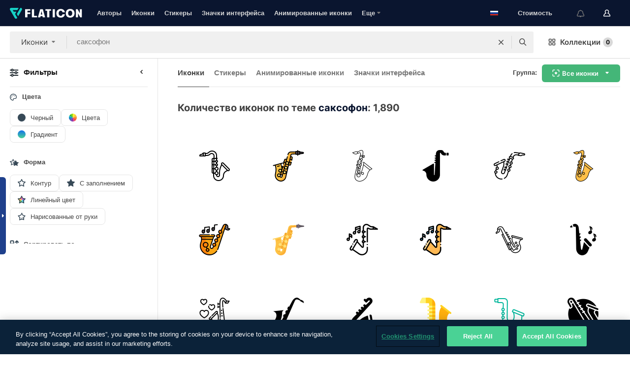

--- FILE ---
content_type: text/html; charset=UTF-8
request_url: https://www.flaticon.com/ru/free-icons/sax
body_size: 83061
content:
<!DOCTYPE html>
<html lang="ru">

<head>
    <meta name="viewport" content="width=device-width, initial-scale=1, maximum-scale=1, user-scalable=0">
<meta http-equiv="Content-Type" content="text/html; charset=utf-8" />
<meta name="msapplication-config" content="none" />
<link rel="shortcut icon" href="https://media.flaticon.com/dist/min/img/favicon.ico">
<meta name="google-site-verification" content="jFocZR0Xg3630llv9ftPl5uCj4D5b2I4TfWjLpL-QR4" />
<meta name="naver-site-verification" content="4c0baa4943d32420d0e79f8706e01cda67156093" />
<meta name="p:domain_verify" content="c98d39b8210b59a48713c599c6475bdf" />

<link rel="apple-touch-icon" sizes="58x58" href="https://media.flaticon.com/dist/min/img/apple-icon-58x58.png" />
<link rel="apple-touch-icon" sizes="76x76" href="https://media.flaticon.com/dist/min/img/apple-icon-76x76.png" />
<link rel="apple-touch-icon" sizes="87x87" href="https://media.flaticon.com/dist/min/img/apple-icon-87x87.png" />
<link rel="apple-touch-icon" sizes="114x114" href="https://media.flaticon.com/dist/min/img/apple-icon-114x114.png" />
<link rel="apple-touch-icon" sizes="120x120" href="https://media.flaticon.com/dist/min/img/apple-icon-120x120.png" />
<link rel="apple-touch-icon" sizes="152x152" href="https://media.flaticon.com/dist/min/img/apple-icon-152x152.png" />
<link rel="apple-touch-icon" sizes="167x167" href="https://media.flaticon.com/dist/min/img/apple-icon-167x167.png" />
<link rel="apple-touch-icon" sizes="180x180" href="https://media.flaticon.com/dist/min/img/apple-icon-180x180.png" />
<link rel="apple-touch-icon" sizes="1024x1024" href="https://media.flaticon.com/dist/min/img/apple-icon-1024x1024.png" />

<link rel="chrome-webstore-item" href="https://chrome.google.com/webstore/detail/nkhjnpgcnmdpeikbeegmibjcfjpamjnp">

    <meta name="facebook-domain-verification" content="mqqw5yoiv6x0bu0vwfj9kfem9n1aeg" />

<title>Иконки саксофон - 1,890 бесплатных иконок</title>

<meta name="description" content="1,890 саксофон иконок. Векторные иконки в SVG, PSD, PNG, EPS и в виде ИКОНОЧНЫХ ШРИФТОВ">



<meta name="twitter:card" content="summary_large_image">
<meta name='twitter:site' content='@flaticon'>
<meta name='twitter:creator' content='@flaticon'>
<meta name='twitter:title' content="1,890 Бесплатных иконок для саксофон">
<meta name='twitter:description' content="Скачай более 1,890 иконок для саксофон в форматах SVG, PSD, PNG, EPS или в виде веб-шрифтов.
                    Flaticon, крупнейшая база бесплатных иконок.">
<meta name='twitter:image' content='https://media.flaticon.com/share/flaticon-generic.jpg'>
<meta name='twitter:domain' content='https://www.flaticon.com/ru/'>

<meta property='og:title' content="1,890 Бесплатных иконок для саксофон" data-dynamic='true' />
<meta property='og:site_name' content='Flaticon' data-dynamic='true' />
<meta property='og:url' content='https://www.flaticon.com/ru/free-icons/sax' />
<meta property='og:description' content="Скачай более 1,890 иконок для саксофон в форматах SVG, PSD, PNG, EPS или в виде веб-шрифтов.
                    Flaticon, крупнейшая база бесплатных иконок."  data-dynamic='true' />
<meta property='og:type' content='article'  data-dynamic='true' />
<meta property='og:image' content='https://media.flaticon.com/share/flaticon-generic.jpg' />
<meta property='og:image:type' content='image/png' data-dynamic='true'>
<meta property='og:image:width' content='1200'  data-dynamic='true' />
<meta property='og:image:height' content='630'  data-dynamic='true' />
<meta property='article:author' content='https://www.facebook.com/flaticon'  data-dynamic='true' />
<meta property='article:publisher' content='https://www.facebook.com/flaticon'  data-dynamic='true' />
<meta property='og:locale' content='en_US' />


    <link rel="canonical" href="https://www.flaticon.com/ru/free-icons/sax">

        <link rel="alternate" hreflang="x-default" href="https://www.flaticon.com/free-icons/sax">
        <link rel="alternate" hreflang="en" href="https://www.flaticon.com/free-icons/sax">
        <link rel="alternate" hreflang="es" href="https://www.flaticon.es/iconos-gratis/saxofono">
        <link rel="alternate" hreflang="pt" href="https://www.flaticon.com/br/icones-gratis/saxofone">
        <link rel="alternate" hreflang="ko" href="https://www.flaticon.com/kr/free-icons/sax">
        <link rel="alternate" hreflang="de" href="https://www.flaticon.com/de/kostenlose-icons/saxophon">
        <link rel="alternate" hreflang="fr" href="https://www.flaticon.com/fr/icones-gratuites/saxo">
        <link rel="alternate" hreflang="ru" href="https://www.flaticon.com/ru/free-icons/sax">

<link rel="preload" href="https://media.flaticon.com/dist/min/img/logo/flaticon_negative.svg" as="image">

<link rel="preload" href="https://media.flaticon.com/dist/assets/bobjoll.202cca458fa9de5d74455893e517f85c.woff2" as="font" crossorigin importance="high" type="font/woff2">
<link rel="preload" href="https://fps.cdnpk.net/static/inter-regular.woff2" as="font" crossorigin importance="high" type="font/woff2">
<link rel="preload" href="https://fps.cdnpk.net/static/inter-semibold.woff2" as="font" crossorigin importance="high" type="font/woff2">
<link rel="preload" href="https://fps.cdnpk.net/static/inter-bold.woff2" as="font" crossorigin importance="high" type="font/woff2">
<link rel="preload" href="https://fps.cdnpk.net/static/degular-regular.woff2" as="font" crossorigin importance="high" type="font/woff2">
<link rel="preload" href="https://fps.cdnpk.net/static/degular-semibold.woff2" as="font" crossorigin importance="high" type="font/woff2">
<style>
    @font-face {
        font-family: 'Inter';
        src: url('https://fps.cdnpk.net/static/inter-regular.woff2') format('woff2');
        font-weight: 400;
        font-style: normal;
        font-display: swap;
    }
    
    @font-face {
        font-family: 'Inter';
        src: url('https://fps.cdnpk.net/static/inter-semibold.woff2') format('woff2');
        font-weight: 600;
        font-style: normal;
        font-display: swap;
    }
    
    @font-face {
        font-family: 'Inter';
        src: url('https://fps.cdnpk.net/static/inter-bold.woff2') format('woff2');
        font-weight: 700;
        font-style: normal;
        font-display: swap;
    }
    
    @font-face {
        font-family: 'Degular';
        src: url('https://fps.cdnpk.net/static/degular-regular.woff2') format('woff2');
        font-weight: 400;
        font-style: normal;
        font-display: swap;
    }
    
    @font-face {
        font-family: 'Degular';
        src: url('https://fps.cdnpk.net/static/degular-semibold.woff2') format('woff2');
        font-weight: 600;
        font-style: normal;
        font-display: swap;
    }
</style>



<script type="text/javascript" src="https://media.flaticon.com/dist/js/global.ec2b0a4ce81d0edaecfa.js"></script>
<link rel="preload" href="https://media.flaticon.com/dist/js/common.ec2b0a4ce81d0edaecfa.js" as="script">
<link rel="preload" href="https://media.flaticon.com/dist/js/ads.ec2b0a4ce81d0edaecfa.js" as="script">
<link rel="preload" href="https://media.flaticon.com/dist/js/userSession-auth.ec2b0a4ce81d0edaecfa.js" as="script">
<link rel="preload" href="https://media.flaticon.com/dist/js/fi-base.ec2b0a4ce81d0edaecfa.js" as="script">
<link rel="preload" href="https://media.flaticon.com/dist/js/script.ec2b0a4ce81d0edaecfa.js" as="script">
<link rel="preload" href="https://media.flaticon.com/dist/css/fi-style.ec2b0a4ce81d0edaecfa.css" as="style">
<link href="https://media.flaticon.com/dist/css/fi-style.ec2b0a4ce81d0edaecfa.css" rel="stylesheet" type="text/css"/>

            <!-- OneTrust Cookies Consent Notice start -->
                <script src="https://cdn-ukwest.onetrust.com/scripttemplates/otSDKStub.js" type="text/javascript" charset="UTF-8" data-ignore-ga='true' data-domain-script="099871c5-1aa9-43b5-9f64-9b987d74fdcc"></script>
        <script type="text/javascript">
            function OptanonWrapper() {}
        </script>
        <!-- OneTrust Cookies Consent Notice end -->
    
<!--[if lt IE 10]>
<script>var ie = true;</script>
<link rel="stylesheet" type="text/css" href="https://media.flaticon.com/css/ie.css">
<![endif]-->


<!-- Google Optimize -->
<link rel="preconnect dns-prefetch" href="https://www.googletagmanager.com">
<!-- Global site tag (gtag.js) - Google Analytics -->
<script>
    window.dataLayer = window.dataLayer || [];

    function gtag() {
        dataLayer.push(arguments);
    }
    gtag('js', new Date());

</script>
<script async src="https://www.googletagmanager.com/gtag/js?id=UA-42742855-1"></script>
<!-- END: Google Optimize -->

<!-- Google Tag Manager -->
<script>
    (function(w, d, s, l, i) {
        w[l] = w[l] || [];
        w[l].push({
            'gtm.start': new Date().getTime(),
            event: 'gtm.js'
        });
        var f = d.getElementsByTagName(s)[0],
            j = d.createElement(s),
            dl = l != 'dataLayer' ? '&l=' + l : '';
        j.async = true;
        j.src =
            'https://www.googletagmanager.com/gtm.js?id=' + i + dl;
        f.parentNode.insertBefore(j, f);
    })(window, document, 'script', 'dataLayer', 'GTM-PRQMDLG');
</script>
<!-- End Google Tag Manager -->

<link rel="preconnect dns-prefetch" href="https://www.google-analytics.com">
<script>
    (function(i, s, o, g, r, a, m) {
        i['GoogleAnalyticsObject'] = r;
        i[r] = i[r] || function() {
            (i[r].q = i[r].q || []).push(arguments)
        }, i[r].l = 1 * new Date();
        a = s.createElement(o),
            m = s.getElementsByTagName(o)[0];
        a.async = 1;
        a.src = g;
        m.parentNode.insertBefore(a, m)
    })(window, document, 'script', 'https://www.google-analytics.com/analytics.js', 'ga');
    ga('create', 'UA-42742855-1', 'auto', {
        'allowLinker': true
    });
    ga('require', 'linker');
    ga('linker:autoLink', ['flaticon.com', 'flaticon.es', 'freepikcompany.com']);
    ga('send', 'pageview');
</script>

<script>
    var STATIC_URL = 'https://image.flaticon.com/';
    var ACCOUNTS_BASE_URL = 'https://www.flaticon.com/ru/profile/';
    var ACCOUNTS_URL = 'https://www.flaticon.com/ru/profile/';
    var ACCOUNTS_API_KEY = 'aHR0cHM6Ly93d3cuZmxhdGljb24uY29tL3J1';
    var FACEBOOK_APP_ID = '579360525479711';
    var FACEBOOK_APP_VERSION = 'v3.2';
    var GOOGLE_CLIENT_ID = '544984668822-l66ipmg9o5lpalcntjckr651vbo72tcv.apps.googleusercontent.com';
    var GOOGLE_API_KEY = 'AIzaSyCkyUw3UxCwg618Bknm9vdoWnYWji4lQSM';
    var LANGUAGE = 'russian';
    var language = 'russian';
    var LANGUAGE_SHORT = 'ru';
    var URL_LOG = 'https://www.flaticon.com/ru/Errors/js_error';
    var RE_CAPTCHA_KEY = '6LdrxggTAAAAAEsVEMxap24sSkGS1nI3SsOigFyF';
    var RE_CAPTCHA_SECRET = '6LdrxggTAAAAANBFArNBHFs8wDnZL5q51hkRPpls';
    var RE_CAPTCHA_KEY_INVISIBLE_V2 = '6LdZqaMZAAAAAMi-EaIh8xjypOnZsUDt0a9B468g';
    var PROF_RE_CAPTCHA_KEY_INVISIBLE = '6LfEmSMUAAAAAEDmOgt1G7o7c53duZH2xL_TXckC';
    var APP_URL = 'https://www.flaticon.com/ru/';
    var BASE_URL = 'https://www.flaticon.com/';
    var URL_STATIC_IMG = 'https://media.flaticon.com/dist/min/img/';
    var ACTIVE_AX_DETAIL = 0;
    var LANDING = false;
    var url_pre_ax_detail;
    var URL_CRM_LOG = 'https://www.flaticon.com/ru/ajax/crm-log';
    var FLATICON_URL_STATIC = 'https://media.flaticon.com/';
    var MONTHLY_SUBSCRIPTION_PRICE = '9,99€';
    var USA_MONTHLY_SUBSCRIPTION_PRICE = '11,99$';
    var ANNUAL_SUBSCRIPTION_PRICE = '89,99€';
    var USA_ANNUAL_SUBSCRIPTION_PRICE = '99,00$';
    var ANNUAL_SUBSCRIPTION_PRICE_PER_MONTH = '7,50€';
    var USA_ANNUAL_SUBSCRIPTION_PRICE_PER_MONTH = '8,25$';
    var URL_CAMPAIGN = '';
    var LICENSES = JSON.parse('{"name":{"1":"CC 3.0 BY","2":"Flaticon Basic License","3":"Editorial License"},"url":{"1":"http:\/\/creativecommons.org\/licenses\/by\/3.0\/","2":"https:\/\/media.flaticon.com\/license\/license.pdf","3":"https:\/\/media.flaticon.com\/license\/license_editorial.pdf"}}');
    var FLATICON_SEO_APP_URL = JSON.parse('{"english":"https:\/\/www.flaticon.com\/","spanish":"https:\/\/www.flaticon.es\/","portuguese":"https:\/\/www.flaticon.com\/br\/","german":"https:\/\/www.flaticon.com\/de\/","korean":"https:\/\/www.flaticon.com\/kr\/","french":"https:\/\/www.flaticon.com\/fr\/","russian":"https:\/\/www.flaticon.com\/ru\/"}');
    var SUPPORT_URL = 'https://support.flaticon.com/s/';
    var SUPPORT_LANG = 'language=en_US';
    var GR_LANGUAGE = 'ru';
    var FLATICON_URL_IMAGE = 'https://image.flaticon.com/';
    var COUPON_PRICING = 'FI10CART25'
    var MERCHANDISING_LICENSE_CHECK_URL = 'https://www.flaticon.com/ru/merchandising-license/check';
    var GOOGLE_ONE_TAP_LOGIN_URL = 'https://id.freepik.com/api/v2/login/google-one-tap?client_id=flaticon';
    var URL_GENERIC_IMAGE_SHARE = 'https://media.flaticon.com/share/flaticon-generic.jpg'
    var UICONS_LAST_VERSION = '3.0.0';
        var IS_API_ORIGIN = false;
    
    
    
    var SPONSOR_CURRENT_PAGE = 1;

            var ESSENTIALS_STATUS = '';
        var ESSENTIALS_DATE = '';
    
            var UPDATE_BILLING_INFO = false;
    
            var VISIT_PLANS_PRICING = 0;
        
    var GOOGLE_IDP_URL_LOGIN = 'https://id.freepik.com/v2/log-in?client_id=flaticon&lang=ru';
    var GOOGLE_IDP_URL_REGISTER = 'https://id.freepik.com/v2/sign-up?client_id=flaticon&lang=ru';

    // Optimize Tests 
    var optimizeTests = [];

        var FEATURE_COLOR_PALETTE = false;
    
        var FEATURE_SHUTTERSTOCK_COUPON = false;
    
        var FEATURE_NOTIFICATIONS_HEADER = true;
        
        var FEATURE_FILTER_GROUP_BY = false;
    
        var FEATURE_ENABLE_GOOGLE_ADS_DETAIL = true;
    
    var FEATURE_CMP = true;
    var CSRF_TOKEN_NAME = 'csrf_token';
    var CSRF_TOKEN = '5c8bdc0b333aea2b9ac2506c57097871';
  
    
    
    
    
    var PACK_LICENSE_URL = 'https://www.flaticon.com/ru/license/pack/';
    var IS_UICONS_VIEW = false;
    var FLATICON_URL = 'https://www.flaticon.com/ru/';

    var AMOUNT_IN_RELATED_BY_TAG_AND_STYLE = 24;
    
    function gtag() {
        dataLayer.push(arguments)
    }

    var USER_REGISTERED = false;
        var CRAFT_PRICE = 34.00;
        var FLATICON_UPLOAD_ICONS_URL = 'https://www.flaticon.com/';

    var USER_COUNTRY_CODE = 'US';

            USER_COUNTRY_CODE = 'US';
    
        var HAS_USER_BILLING_IN_INDIA = false;
    
            var PRODUCT_PRICING_YEARLY_PER_MONTH = '8.25 USD';
        var PRODUCT_PRICING_YEARLY = '99 USD';
        var PRODUCT_PRICING_MONTHLY = '12.99 USD';
        var FLATICON_DOWNLOAD_URL = 'https://www.flaticon.com/ru/';
    var CDN_URL_PREFIX = 'https://cdn-uicons.flaticon.com/';

            var RESOURCE_TYPE = 'standard';
    
        var IS_USER_PREMIUM = false;
    
    
    
    // Sending ClientId to Shutterstock iframes
    var clientId = undefined;
    var iframeQueue = [];

    function sendClientId() {
        while (iframeQueue.length > 0) {
            var iframe = iframeQueue.pop();
            // Extract domain from iframe src
            var parser = document.createElement('a');
            parser.href = iframe.src;
            var target = parser.protocol + '//' + parser.hostname;
            iframe.contentWindow.postMessage(clientId, target);
        }
    }

    function askForClientId(element) {
        iframeQueue.push(element);
        if (clientId) {
            sendClientId();
        }
    }

    ga(function(tracker) {
        clientId = tracker.get('clientId');
        sendClientId();
    });

    if (window.performance && document.addEventListener && window.addEventListener) {
        document.addEventListener('DOMContentLoaded', function() {
            ga('send', 'timing', 'performance', 'DOMContentLoaded', Math.round(performance.now()) /* TODO: 'Highwinds CDN' | 'Edgecast CDN' | 'OVH' */ );
        });
    }
</script>

<link rel="preconnect dns-prefetch" href="https://www.googletagservices.com">

<script type="text/javascript" src="https://try.abtasty.com/7589c1945ce38ce68d47d42a1cf45c3b.js"></script>

            <link rel="preload" as="script" href="https://ssm.codes/smart-tag/flaticoncomv2.js">
        <script async src="https://ssm.codes/smart-tag/flaticoncomv2.js"></script>
    

<!-- Google One Tap -->
    <script>
        function dispatchGoogleOneTapMomentEvent(notification) {
            window.dispatchEvent(new CustomEvent('googleOneTapDisplayed', { detail: notification.isDisplayed() }));
        }
    </script>
    <script src="https://accounts.google.com/gsi/client" async defer></script>
    <div id="g_id_onload"
         data-client_id="705648808057-3chuddbr6oahbebib1uh693k02sgfl30.apps.googleusercontent.com"
         data-login_uri="https://id.freepik.com/api/v2/login/google-one-tap?client_id=flaticon"
         data-skip_prompt_cookie="gr_session2"
         data-prompt_parent_id="g_id_onload"
         data-moment_callback="dispatchGoogleOneTapMomentEvent"
        data-callback="oneTapCallback"    ></div>



    <script type="application/ld+json">
        {
            "@context": "http://schema.org",
            "@type": "Organization",
            "name": "Flaticon",
            "url": "https://www.flaticon.com/ru/",
            "logo": "https://media.flaticon.com/dist/min/img/flaticon-logo.svg",
            "sameAs": [
                                    
                     "https://www.facebook.com/flaticon",
                                                        
                     "https://twitter.com/flaticon",
                                                         "https://www.pinterest.es/flaticon/"
                    
                                                ]
        }
    </script>

    <!-- Start web schema -->
    <script type="application/ld+json">
        {
            "@context": "http://schema.org",
            "@type": "WebSite",
            "name": "Flaticon",
            "url": "https://www.flaticon.com/ru/",
            "potentialAction": {
                "@type": "SearchAction",
                "target": "https://www.flaticon.com/ru/search?word={search_term_string}",
                "query-input": "required name=search_term_string"
            }
        }
    </script>
    <!-- End web schema -->

<div class="myTestAd" style="position: absolute; pointer-events: none;"></div>

    <!-- Preconnect semseo -->
    <link rel="preconnect" href="https://shb.richaudience.com">
    <link rel="preconnect" href="https://ib.adnxs.com">
    <link rel="preconnect" href="https://c.amazon-adsystem.com">
    <link rel="preconnect" href="https://securepubads.g.doubleclick.net">
    <link rel="preconnect" href="https://googleads.g.doubleclick.com">
    <link rel="preconnect" href="https://pagead2.googlesyndication.com">
    <link rel="preconnect" href="https://bidder.criteo.com">
    <link rel="preconnect" href="https://prebid.mgid.com">
    <link rel="preconnect" href="https://dmx.districtm.io">
    <link rel="preconnect" href="https://ice.360yield.com">
    <link rel="preconnect" href="https://adx.adform.net">
    <link rel="preconnect" href="https://rtb.adpone.com">
    <!-- Preconnect semseo end -->

<!-- Hotjar events -->
<script>
    window.hj=window.hj||function(){(hj.q=hj.q||[]).push(arguments)};
</script>
<!-- Hotjar events end -->

                              <script>!function(e){var n="https://s.go-mpulse.net/boomerang/";if("False"=="True")e.BOOMR_config=e.BOOMR_config||{},e.BOOMR_config.PageParams=e.BOOMR_config.PageParams||{},e.BOOMR_config.PageParams.pci=!0,n="https://s2.go-mpulse.net/boomerang/";if(window.BOOMR_API_key="R5JS7-M8GWC-DW7YC-BENQZ-YEA7H",function(){function e(){if(!o){var e=document.createElement("script");e.id="boomr-scr-as",e.src=window.BOOMR.url,e.async=!0,i.parentNode.appendChild(e),o=!0}}function t(e){o=!0;var n,t,a,r,d=document,O=window;if(window.BOOMR.snippetMethod=e?"if":"i",t=function(e,n){var t=d.createElement("script");t.id=n||"boomr-if-as",t.src=window.BOOMR.url,BOOMR_lstart=(new Date).getTime(),e=e||d.body,e.appendChild(t)},!window.addEventListener&&window.attachEvent&&navigator.userAgent.match(/MSIE [67]\./))return window.BOOMR.snippetMethod="s",void t(i.parentNode,"boomr-async");a=document.createElement("IFRAME"),a.src="about:blank",a.title="",a.role="presentation",a.loading="eager",r=(a.frameElement||a).style,r.width=0,r.height=0,r.border=0,r.display="none",i.parentNode.appendChild(a);try{O=a.contentWindow,d=O.document.open()}catch(_){n=document.domain,a.src="javascript:var d=document.open();d.domain='"+n+"';void(0);",O=a.contentWindow,d=O.document.open()}if(n)d._boomrl=function(){this.domain=n,t()},d.write("<bo"+"dy onload='document._boomrl();'>");else if(O._boomrl=function(){t()},O.addEventListener)O.addEventListener("load",O._boomrl,!1);else if(O.attachEvent)O.attachEvent("onload",O._boomrl);d.close()}function a(e){window.BOOMR_onload=e&&e.timeStamp||(new Date).getTime()}if(!window.BOOMR||!window.BOOMR.version&&!window.BOOMR.snippetExecuted){window.BOOMR=window.BOOMR||{},window.BOOMR.snippetStart=(new Date).getTime(),window.BOOMR.snippetExecuted=!0,window.BOOMR.snippetVersion=12,window.BOOMR.url=n+"R5JS7-M8GWC-DW7YC-BENQZ-YEA7H";var i=document.currentScript||document.getElementsByTagName("script")[0],o=!1,r=document.createElement("link");if(r.relList&&"function"==typeof r.relList.supports&&r.relList.supports("preload")&&"as"in r)window.BOOMR.snippetMethod="p",r.href=window.BOOMR.url,r.rel="preload",r.as="script",r.addEventListener("load",e),r.addEventListener("error",function(){t(!0)}),setTimeout(function(){if(!o)t(!0)},3e3),BOOMR_lstart=(new Date).getTime(),i.parentNode.appendChild(r);else t(!1);if(window.addEventListener)window.addEventListener("load",a,!1);else if(window.attachEvent)window.attachEvent("onload",a)}}(),"".length>0)if(e&&"performance"in e&&e.performance&&"function"==typeof e.performance.setResourceTimingBufferSize)e.performance.setResourceTimingBufferSize();!function(){if(BOOMR=e.BOOMR||{},BOOMR.plugins=BOOMR.plugins||{},!BOOMR.plugins.AK){var n=""=="true"?1:0,t="",a="gqhh4mqxzcojo2lrkw3q-f-cee82462f-clientnsv4-s.akamaihd.net",i="false"=="true"?2:1,o={"ak.v":"39","ak.cp":"1587957","ak.ai":parseInt("1019318",10),"ak.ol":"0","ak.cr":10,"ak.ipv":4,"ak.proto":"h2","ak.rid":"21e85a27","ak.r":44268,"ak.a2":n,"ak.m":"b","ak.n":"ff","ak.bpcip":"52.14.126.0","ak.cport":51286,"ak.gh":"23.192.164.151","ak.quicv":"","ak.tlsv":"tls1.3","ak.0rtt":"","ak.0rtt.ed":"","ak.csrc":"-","ak.acc":"","ak.t":"1769035191","ak.ak":"hOBiQwZUYzCg5VSAfCLimQ==PuQhZkE2V9WI7N9m1aE1/u4BCHKOL3T7xZUAoZvrLReMJ4MG0GvBxig0A8Ke/vE/KVS6IP3ZkZDXIDKyZwrHFBSHHCsxCUnWsKBZi7T2zSJo23gmOCULFmdi0UEAotNpzsH+R7b1KFL5qim8Yihq2uGnrjezxSczCpMdUvG1yAo4YxTULAuxdgHOOz7H9r4Wbty2CvQNzN66pK30vHcTDXjhChoqXBDXQOar+mpnyFWdvXtTCdcLIRR5835Jt2c/rsEhVDoZItqaujTSWkBNmCc2NhmB5oaPaUllZ6usCEZOYQiTvtVJdn7WIXaskxOBKwXy1kMeJO0qtE+vtciSoPtC+ge985ac3c2Pt1sh6UrRBoJaJrLGPA5JaroGDTYP3cy23I8AUs1E7xjdpFIDpPOBRSC1Fe36z96rcyk7H8Y=","ak.pv":"32","ak.dpoabenc":"","ak.tf":i};if(""!==t)o["ak.ruds"]=t;var r={i:!1,av:function(n){var t="http.initiator";if(n&&(!n[t]||"spa_hard"===n[t]))o["ak.feo"]=void 0!==e.aFeoApplied?1:0,BOOMR.addVar(o)},rv:function(){var e=["ak.bpcip","ak.cport","ak.cr","ak.csrc","ak.gh","ak.ipv","ak.m","ak.n","ak.ol","ak.proto","ak.quicv","ak.tlsv","ak.0rtt","ak.0rtt.ed","ak.r","ak.acc","ak.t","ak.tf"];BOOMR.removeVar(e)}};BOOMR.plugins.AK={akVars:o,akDNSPreFetchDomain:a,init:function(){if(!r.i){var e=BOOMR.subscribe;e("before_beacon",r.av,null,null),e("onbeacon",r.rv,null,null),r.i=!0}return this},is_complete:function(){return!0}}}}()}(window);</script></head>

<body class="  hero--white"
      data-section="icon-search">

        <section id="viewport" class="viewport ">
        
<script type="text/javascript">
  var messages = {
    common: {
      allIcons: 'Все иконки',
      allStickers: 'Все стикеры',
      allAnimatedIcons: 'Все анимированные иконки',
      allInterfaceIcons: 'Все иконки для интерфейса',
      icons: 'иконки',
      interface_icons: 'значки интерфейса',
      stickers: 'стикеры',
      animated_icons: 'анимированные иконки',
      packs: 'наборы',
      icon_packs: 'Пакеты иконок',
      icon_styles: 'Стили иконок',
      sticker_packs: 'Пакеты стикеров',
      sticker_styles: 'Стили стикеров',
      interface_icons_packs: 'наборы значков интерфейса',
      url_icons: 'https://www.flaticon.com/ru/icons',
      url_search_icon_packs: '/packs',
      url_stickers: 'https://www.flaticon.com/ru/stickers',
      url_animated_icons: 'https://www.flaticon.com/ru/animated-icons',
      url_sticker_detail: 'free-sticker',
      url_sticker_latest: 'latest-stickers',
      url_sticker_premium: 'premium-sticker',
      url_uicons: 'https://www.flaticon.com/ru/uicons/interface-icons',
      pack: 'набор',
      style: 'стиль',
      category: 'категория',
      free_icon: '/free-icon/',
      icons_format: 'Скачивайте все иконки в форматах SVG, PSD, PNG, EPS или как веб-шрифты',
      collections: 'коллекции/',
      view_icon: 'Посмотреть иконку',
      search_related_icons: 'Иконки, связанные с поиском',
      browse_pack: 'Показать содержимое набора',
      author_packs: 'Авторский набор',
      free: 'бесплатно',
      cc_exp_title: 'Внимание!',
      cc_exp_desc: 'Срок действия вашей кредитной карты скоро истечет. <a href=\"https://www.flaticon.com/ru/profile/my_subscriptions\">Обновите, пожалуйста, свою карту здесь</a> и продолжайте пользоваться своей подпиской Премиум',
      download: 'Скачать',
      downloadAsset: 'Загрузить ресурс',
      more_info: 'Дополнительная информация',
      downloads: 'скачивания',
      view_all: 'Посмотреть всё',
      view_detail: 'Посмотреть подробно',
      more: 'Еще',
      edit: 'Редактировать',
      download_svg: 'Скачать SVG',
      download_png: 'Скачать PNG',
      read_more: 'Читать больше',
      more_icons_author: 'Другие иконки этого автора',
      more_formats: 'Другие форматы',
      search_author_resources: 'Поиск иконок в том же стиле',
      search_icons_style: 'Искать иконки этого стиля',
      url_search: '/search',
      url_free_icons: 'free-icons/',
      cancel: 'Отменить',
      send: 'Отправить',
      show_more: 'Показать еще',
      premium_download: 'Скачивание Премиум',
      download_pack: 'Скачать набор',
      login: 'Вход',
      register: 'Зарегистрироваться',
      register_download: 'Зарегистрироваться и скачать',
      see_more: 'Посмотреть еще',
      url_downloads_limit: 'downloads-limit',
      copy: 'скопировать',
      copyPNG: "Скопировать PNG в буфер обмена",
      copyPNGbutton: "Скопировать в PNG",
      copySVG: "Скопировать в формате SVG в буфер обмена",
      copySVGbutton: "Скопировать в SVG",
      copy_png_svg: "Копировать PNG/SVG в буфер обмена",
      faqs: 'У вас еще есть вопросы? Прочитайте <a href=\"https://support.flaticon.com/s/article/What-are-Flaticon-Premium-licenses?language=en_US\" target=\"_blank\" class=\"medium\">FAQ</a>',
      whats_news_url: '/whats-new',
      size: 'size',
      svg_type: 'SVG type',
      regular_svg: 'Regular SVG',
      regular_svg_text: 'The one you have been always using in Flaticon (With expanded objects).',
      editable_svg: 'Editable SVG',
      editable_svg_text: 'This format make it easier to adjust the thickness of the strokes and change the objects shapes.',
      other_formats: 'other formats',
      animatedIcon : 'бесплатные анимированные иконки',
      svg_files: "SVG-файлы",
      editable_strokes: "Редактируемые штрихи",
      editable_strokes_text: "Нерасширенный файл SVG с настраиваемыми штрихами и формами.",
      simplified : "Упрощенный вариант",
      simplified_text: "Плоский SVG-файл с ограниченными опциями редактирования.",
      new: "new",
      pageTitle: "Страница",
    },
    animatedIconDetail: {
      exploreRelated: "Исследуйте анимированные иконки, связанные с %s",
      see: "Посмотрите на нашу анимированную иконку %s в действии",
      look: "Выглядите как профессионал с помощью этой анимированной иконки %s и посмотрите, как потрясающе она будет выглядеть на вашем веб-сайте, мобильном устройстве или любом дизайне интерфейса.",
      looksGreat: "Отлично смотрится в интерфейсе",
      onNotification: "Анимированная иконка %s в уведомлении",
      mobileInterface: "Анимированная иконка %s потрясающе работает в вашем следующем проекте мобильного интерфейса.",
      mobile: "Анимированная иконка %s в мобильном",
      worldwide: "Всемирный",
      briefcase: "Портфель",
      menu: "Анимированная иконка %s в меню",
      sizes: "Используйте анимированную иконку %s разных размеров",
      stunning: "Потрясающие анимированные иконки, которые произведут впечатление на всех",
      highQuality: "Скачайте высококачественные анимированные иконки бесплатно и придайте своим проектам ту привлекательность, которую вы ищете.",
      explore: "Исследуйте анимированные иконки",
      animatedIconsMostDownloadedUrl: "https://www.flaticon.com/ru/animated-icons-most-downloaded",
    },
    og: {
      'webtitle': '{0} - Бесплатные {1} иконки',
      'title': '{0} разработана автором {1}',
      'desc': 'Скачай сейчас эту векторную иконку в форматах SVG, PSD, PNG, EPS или в виде веб-шрифта. Flaticon, крупнейшая база бесплатных иконок.',
      'animatedIconTitle': '{0} Animated Icon | Free {1} Animated Icon',
    },
    limit: {
      registered: 'Вы достигли предельного количества иконок <a href="https://www.flaticon.com/ru/pricing" onclick="ga(\'send\', \'event\', \'Collection\', \'Go to premium\', \'Alert icons limit\'); " title="Получите неограниченное количество коллекций!">Оформите подписку Премиум</a> и получите неограниченное количество коллекций',
      guest: 'Вы достигли своего предельного количества иконок. <a href="https://id.freepik.com/v2/sign-up?client_id=flaticon&lang=ru" title="Зарегистрируйтесь и получите до 256 иконок">Зарегистрируйтесь</a> и получите до 256 иконок',
      collection: 'Вы достигли предельного количества иконок на коллекцию (256 иконок)',
      max_size: "Превышен максимальный размер файла",
      backup_max_size: "В этой коллекции недостаточно места для добавления ваших файлов резервных копий",
      downloaded_icons_perc: "Вы достигли %s% от вашего предельного количества загрузок",
      personal_limit: "Если вы включите эти личные иконки ({0}) в данную коллекцию, то будет достигнуто максимально допустимое количество личных иконок ({1}) на одну коллекцию"
    },
    limit_anonymous: {
      title: 'У вас почти закончились скачивания!',
      paragraph1: 'Пора стать зарегистрированным пользователем',
      paragraph2: 'Создайте бесплатно учетную запись и продолжайте скачивать',
      button: 'Зарегистрируйтесь бесплатно'
    },
    external_icon: {
      title: 'Иконка добавлена',
      message: 'Эта иконка не является частью Flaticon Selection. Чтобы использовать ее, пожалуйста, добавьте ссылку на автора,'
    },
    report: {
      message: 'Этот иконка не является частью Flaticon Selection. Чтобы использовать ее, добавьте, пожалуйста, ссылку на авторство.',
      report_icon: "Сообщить об этой иконке",
      indicate_problem: "Укажите, пожалуйста, какая проблема была обнаружена. Спасибо!",
      download: 'Скачивание не работает',
      owner: 'Я являюсь владельцем этой иконки',
      link: "Я не могу найти ссылку для скачивания",
      other: 'Другое',
      describe_problem: 'Опишите проблему'
    },
    search: {
      search: 'Поиск',
      minimal_characters: 'Для поиска введите, пожалуйста, не менее одного символа',
      max_page_number: "Please type a correct page number to search",
      placeholder_icons: 'Искать по иконкам',
      placeholder_packs: 'Искать по пакетам',
      placeholder_stickers: 'Поиск стикеров',
      placeholder_animated_icons: "Поиск анимированных иконок",
      placeholder_interface_icons: 'Поиск иконки интерфейса',
      placeholder_icon_packs: 'Поиск пакетов иконок',
      placeholder_icon_styles: 'Поиск иконок по стилю',
      placeholder_sticker_packs: "Поиск пакетов стикеров",
      placeholder_sticker_styles: "Поиск стикеров по стилю",
      placeholder_interface_icons_packs: 'Ищи наборы значков интерфейса,',
    },
    filters: {
      order_by: 'Заказ от:',
      style: 'Стиль',
      stroke: 'Штрих',
      detail: 'Уровень детализации',
      date: 'Самый последний',
      popularity: 'Популярность',
      downloads: 'Самые скачиваемые',
      all: 'Все',
      detailed: 'Подробно',
      simple: 'Простая',
      mixed: 'Смешанная',
      rounded: 'Округлый',
      handmade: 'Ручной работы',
      filled: 'Заполненный',
      linear: 'Линейный',
      angular: 'С углами',
      '3d': 'Трехмерная',
      color: 'Цвет',
      monocolor: 'Однотонный',
      multicolor: 'Многоцветный',
      appliedFilters: 'Applied filters',
      clearAll: 'Clear all'
    },
    errors: {
      connectivity: 'Нам не удается установить соединение с серверами Flaticon. Проверьте, пожалуйста, настройки своей сети.',
      inactive_user: 'In order to download you must activate your account.'
    },
    collection: {
      add_icon: 'Добавить в коллекцию',
      delete_icon: 'Удалить из коллекции',
      default_name: 'Моя коллекция иконок',
      aware: 'Обратите внимание',
      iconfont_colors: 'По техническим причинам разноцветные иконки не будут включаться в иконочные шрифты',
      add_premium: 'Эта иконка доступна только для пользователей, имеющих подписку Премиум. Вы можете посмотреть дополнительную информацию <a target="_blank" href="https://www.flaticon.com/ru/pricing" class="track" data-track-arguments="all, event, collection, go-to-premium, alert-icon-premium" title="Оформите подписку Премиум">здесь</a>',
      locked: 'Ваша коллекция заблокирована, вы можете <a target="_blank" href="https://www.flaticon.com/ru/pricing" class="track" data-track-arguments="all, event, collection, go-to-premium, alert-locked" title="Оформите подписку Премиум">оформить платную подписку</a> и получить неограниченную коллекцию',
      iconfont_tooltip: 'Скачайте как иконочные шрифты и используйте на своем веб-сайте иконки, полностью кастомизируемые с помощью CSS.',
      iconfont_disabled: "В вашей коллекции только разноцветные иконки. Эти иконки нельзя использовать с иконочными шрифтами",
      duplicated_disabled: "Ваша учетная запись не позволяет больше коллекций",
      share_disabled: "Зарегистрируйтесь, чтобы поделиться!",
      upload_disabled: "Чтобы загружать иконки, оформите платную подписку!",
      upload_icons: "Загрузите иконки SVG!",
      duplicate: "Дублировать",
      download_personal: "Your Collection has personal icons. These icons will not be downloaded in Icon Font format",
      svg_incorrect: "Некорректный формат SVG",
      only_svg: "Допускаются только иконки svg",
      fetch_premium: 'Иконки Премиум нельзя добавить в новую коллекцию <a target="_blank" href="https://www.flaticon.com/ru/pricing" onclick="ga(\'send\', \'event\', \'Collection\', \'Go to premium\', \'Fetch collection premium error\'); " title="Оформите подписку Премиум">Станьте пользователем Премиум сейчас!</a>',
      fetch_personal: "Личные иконки не могут быть включены в вашу новую коллекцию",
      friendly_reminder: "Дружеское напоминание:",
      no_custom_icons_in_backup: "Файл резервной копии не будет содержать отредактированные иконки",
      restore_personal: "Личные иконки не могут быть восстановлены в вашей новой коллекции",
      upload_enabled: "Загрузите свои иконки svg",
      upload_disabled: "Загрузка в режиме сортировки отключена",
      color_disabled: "В этой коллекции нет иконок или все иконки разноцветные",
      success_restore: "Вы успешно восстановили {0} из {1} иконок",
      icons_skiped: "{0} из {1} иконок не были импортированы в вашу коллекцию, потому что они уже в ней были",
      locked_title: "Вы заблокировали коллекции",
      locked_text: "Разблокируйте свои коллекции, не ограничивайте свою работу ",
      locked_button: "Оформить платную подписку",
      locked_url: "https://www.flaticon.com/ru/pricing",
      empty_collection_limit: "Вы не можете создавать другие коллекции с пустой коллекцией. Сначала добавьте элементы в первую."
    },
    fonts: {
      error_svg: 'Этот файл SVG не является файлом шрифта'
    },
    url: {
      most_download: '/most-downloaded',
      latest_icons: '/latest-icons',
      search: '/search',
      packs_search: 'packs/search',
      style_search: 'style/search',
      packs: 'packs',
      authors: 'authors',
      guest_limit: 'гость',
      premium_limit: 'премиум',
      free_icons: 'free-icons',
      pricing: 'pricing',
      craft: 'https://www.flaticon.com/ru/merchandising-license',
      craft_purchases: 'https://www.flaticon.com/ru/merchandising-license/purchases'
    },
    attribution: {
      type_icon: 'иконки',
      type_sticker: 'стикеры',
      type_animated_icon: 'анимированные иконки',
      uicons_made_by: 'UIcons от',
      icons_made_by: 'Автор иконок:',
      stickers_made_by: 'Стикеры сделаны',
      animatedIcon_made_by: 'Анимированные иконки от',
      icons_created_by: 'иконки от',
      stickers_created_by: 'стикеры от',
      animatedIcon_created_by: 'анимированные иконки от',
      is_licensed_by: 'Лицензиар:',
      description: "Выберите свою любимую социальную сеть и поделитесь нашими иконками со своими контактами или друзьями. Если у вас нет указанных социальных сетей, скопируйте ссылку и вставьте ее в ту сеть, которую вы используете. Чтобы получить дополнительную информацию, прочитайте %sинструкцию по указанию авторства%s или %sзагрузите лицензию.%s",
      title: "Помните, что вы должны указать авторство %s ",
      unicorn_text: "Каждый раз, когда вы указываете авторство, лошадка получает свой рог и становится единорогом",
      designer_text: "Указывая авторство, вы каждый раз делаете дизайнера счастливым",
      rex_text: "Каждый раз, когда вы указываете авторство, тираннозавр может выпить свой кофе",
      karma_text: "Указывая авторство, вы каждый раз получаете +10 к своей карме",
      download_problems: "Проблемы со скачиванием?",
      dont_want_credit: "Не хотите указывать автора?",
      go_premium: 'Ты можешь легко перейти на <a href="https://www.flaticon.com/ru/pricing" class="track" data-track-arguments="ga, event, premium, icon-attribute-modal"><strong><i class="icon icon--premium inline-block"></i> Premium</strong></a> и использовать более 18 миллионов значков без указания авторства. <a class="link link--text medium inline track" href="https://www.flaticon.com/ru/pricing" data-track-arguments="ga, event, premium, icon-attribute-modal"><strong>Узнай подробнее здесь</strong></a>',
      go_premium_detail: 'You can go <a href="https://www.flaticon.com/ru/pricing" class="track" data-track-arguments="ga, event, premium, icon-attribute-modal"><strong>Premium</strong></a> easily and use more than 18.0M icons and stickers without attribution.',
      copy_and_attribute: "Скопировать и указать авторство",
      copy: "Копировать ссылку",
      copied: "Скопировано!",
      freepik_url: "https://www.freepik.com"
    },
    typeform: {
      multi_question_search: "Что бы вы улучшили в процессе поиска?",
      tell_us: "Расскажите нам!"
    },
    feedback: {
      thanks_message: "Спасибо за ваш отзыв!"
    },
    blockers: {
      is_present: "Похоже, что у вас установлен блокировщик рекламы. Выключите его, пожалуйста, чтобы максимально эффективно использовать Flaticon.",
    },
    link: {
      copied: "Ссылка скопирована",
      success: "url-адрес общего доступа был скопирован в буфер обмена"
    },
    clipboard: {
      copied: "Скопировано в буфер обмена",
      errorFirefox: '<b>Copying is disabled in Firefox.</b> Learn how to enable it <b><a href="https://support.flaticon.com/s/article/How-can-I-copy-icons-to-clipboard-FI?language=en_US" target="_blank" class="bold">here</a></b>.',
      png: {
        success: "Успешно скопировано в буфер обмена",
        error: "При копировании в буфер обмена произошла ошибка"
      }
    },
    follows: {
      followIcon: "Иконка «Отслеживать»",
      unFollowIcon: "Иконка «Прекратить отслеживать»",
      followAuthor: "Подписаться",
      unFollowAuthor: "Отписаться",
      followStyle: "Отслеживать стиль",
      unFollowStyle: "Прекратить отслеживать стиль"
    },
    easterEggs: {
      halloween: {
        findMe: "Найди меня!",
        close: "Закрыть",
        pressEsc: "Нажмите ESC или",
        modalP1: "Вы пришли, вы увидели, <br> вы его схватили!",
        modalP2: "Вы настоящий охотник за привидениями, и стоит поведать об этом миру.",
        share: "Поделиться",
        shareText: "Flaticon принимает очень много посещений, помогите нам очистить его"
      }
    },
    detail: {
      savePinterest: "Сохранить",
      search_placeholder: "Найти еще иконки в этом стиле",
      icon: "иконка",
      sticker: "стикер",
      animatedicon: "анимированнаяиконка",
      free: "бесплатно",
      premium: "премиум",
      license: "Лицензия",
      report_this_icon: "Сообщить об этой иконке",
      download_free_icon_in_png: "Скачать бесплатную иконку в формате PNG",
      download_free_sticker_in_png: "Скачайте стикер бесплатно в формате PNG",
      download_vector_icon_in_svg: "Скачать векторную иконку в формате SVG",
      download_vector_sticker_in_svg: "Скачать векторный стикер в формате SVG",
      download_vector_icon_in_eps: "Скачать векторную иконку в формате EPS",
      download_vector_icon_in_psd: "Скачать векторную иконку в формате PSD",
      download_vector_icon_in_base64: "Скачать векторную иконку в формате base64",
      download_vector_icon_in_PDF: "Скачать векторную иконку в формате PDF",
      download_vector_icon_in_JPG: "Скачать векторную иконку в формате JPG",
      download_free_icon_font_in_png: "Download free icon font in PNG format",
      download_free_icon_font_in_svg: "Download free icon font in SVG format",
      download_free_icon_font_for_android: "Download free icon font for Android",
      download_free_icon_font_for_ios: "Download free icon font for iOS",
      available_formats: "Доступно в форматах <b>PNG</b>, <b>SVG</b>, <b>EPS</b>, <b>PSD</b> и <b>BASE 64</b>.",
      add_to_collection: "Добавить в коллекцию",
      necessary_credit_author: "Ссылка на авторство обязательна.",
      how_to_credit: "Как ссылаться на авторство?",
      how_to_credit_authorship: "Как указывать авторство иконок?",
      how_to_credit_authorship_stickers: "Как отметить авторство стикеров?",
      follow: "Подписаться",
      following: "Подписки",
      unfollow: "Отписаться",
      download_unlimited: "Скачивайте иконки без ограничений",
      download_unlimited_info: '<span>Скачать</span>Неограниченное количество иконок премиум за <p class="js-currency" data-pricing="annualPerMonth" style="display:inline;">8.25 USD</p> в месяц',
      more_icons_pack: 'Еще иконки из',
      more_stickers_pack: 'Больше стикеров из',
      more_icons_style: 'Еще иконки в',
      style: 'Стиль',
      add_to_bookmarks: "Добавить в закладки",
      remove_from_bookmarks: "Удалить из закладок",
      published: "Опубликовано",
      related_tags: "Связанные теги",
      search_related_icon: "иконка-связанная-с-поиском",
      what_is_this: "Что это такое?",
      share_in_tw: "Поделиться в Twitter",
      share_in_fb: "Поделиться в Facebook",
      share_in_pt: "Поделиться в Pinterest",
      flaticon_license_title: "Лицензия Flaticon",
      flaticon_license: "Бесплатно для личных и коммерческих целей с указанием авторства.",
      more_info: "Подробнее",
      flaticon_premium_license: "Лицензия Flaticon Премиум",
      flaticon_premium_license_expl: "Перейдите на Премиум, и вы получите коммерческую лицензию.",
      flaticon_license_allow: "Наша лицензия позволяет вам использовать контент <a href=\"#\" class=\"link--normal track modal__trigger mg-bottom-lv2\" data-modal=\"modal-license\" data-track-arguments=\"all, event, detail-view, click-flaticon-license\"> этих случаях</a>.",
      sidebar_download_pack: "Зарегистрируйтесь бесплатно и скачайте полный набор",
      sidebar_download_pack_button: "Зарегистрироваться и скачать",
      sidebar_download_pack_button_mobile: "Зарегистрироваться",
      view_all_icons: "Посмотреть все иконки",
      all_styles: "Все стили",
      sidebar_banner_premium: "18.0M иконок для использования без указания авторства, <strong>только для пользователей Премиум</strong>",
      sidebar_see_plans: "Посмотреть варианты подписки",
      sidebar_banner_premium_cart: "-20% на планы нашей подписки Премиум",
      sidebar_apply_discount: "Применить скидку",
      pack: "Набор",
      edit_icon: "Иконка редактирования",
      edit_sticker: "Edit sticker",
      edit_animated_icon: "<span class=\"mg-left-lv1\">Learn how to <b>edit</b></span>",
      download_license: "Скачать лицензию",
      share: "Поделиться",
      free_sticker: "бесплатный стикер",
      premium_sticker: "премиальный стикер",
      flaticon_editorial_license: "Редакционная лицензия Flaticon",
      editorial_license_text: "Данный графический ресурс предназначен исключительно для редакционного пользования. <a href=\"https://www.freepik.com/legal/terms-of-use\" title = \"Terms of use\" class= \"link--text medium\">Условия пользования</a>.",
      stickers_banner_text: "Бесплатные качественные стикеры для сайтов и приложений",
      free_download: "Бесплатное скачивание",
      banner_craft_title: "Лицензия Merchandising",
      banner_craft_new: "Новинка",
      banner_craft_text: "Персонализируйте любые физические или цифровые товары с нашими иконками",
      banner_craft_buy: "Купить лицензию ",
    },
    christmas: {
      condition_1: "Действительно до 8 декабря",
      description_1: "<b>3 месяца</b> ежемесячной подписки Премиум",
      price_1: "для %s",
      title_1: "Приготовьте что-нибудь креативное на это Рождество с <b class=\"christmas-banner__premium\">Премиум</b>",
      url: "Стань Премиум",
      url_upgrade: "Оформите платную подписку",
      condition_2: "Действительно до 15 декабря",
      description_2: "<b>7 дней</b> из",
      price_2: "Премиум за %s",
      title_2: "Ваш тайный Санта-Клаус оставил вам подарок <b class=\"christmas-banner__premium\">Премиум</b>!",
      condition_3: "Действительно до 22 Декабря",
      description_3: "<b>Годовая</b> подписка Премиум",
      title_3: "Сохраняйте дух <b class=\"christmas-banner__premium\">Премиум</b> круглый год",
      condition_4: "Действительно до 2 января 2020 года",
      description_4: "<b>Два года</b> подписки Премиум",
      title_4: "Счастливого <b class=\"christmas-banner__premium\">Премиум</b> и поздравляем со скидкой!",
      description_5: "Подарите себе годовую подписку Премиум!",
      price_5: "This Christmas <b>upgrade</b> your plan and save <strong class=\"font-lg\">50%</strong>",
      description_6: "Получите доступ к более чем 5 млн векторных изображений, фотографий и файлов PSD.",
      price_6: "<b>Save</b> <strong class=\"font-lg\">50%</strong> on Freepik Annual Plan"
    },
    cookies: {
      text: "Данный веб-сайт использует файлы cookie для улучшения вашего пользовательского опыта. <a href=\"https://www.freepik.com/legal/cookies\" title = \"Cookie policy\" class= \"link--text link-inverted medium\">Дополнительная информация</a>",
    },
    ga: {
      view_details: 'посмотреть-подробно',
      add_to_collection: 'добавить-в-коллекцию',
      view_details: 'Редактировать',
      download_svg: 'скачать-svg',
      download_png: 'скачать-png',
      more_icons_authors: 'другие-иконки-авторов',
      more_icons_style: 'другие-иконки-стиль',
      brownse_pack: 'показать-содержимое-набора',
      search_related_icon: 'иконка-связанная-с-поиском',
      copyPNG: 'скопироватьPNG'
    },
    cancellation: {
      form_title: "Нам жаль, что вы решили покинуть сообщество Премиум",
      form_subtitle: "Мы хотели бы узнать, почему вы уходите:",
      info_message: "Вы по-прежнему можете пользоваться всеми преимуществами статуса Премиум, пока не истечет срок действия вашей текущей подписки. После этого у вас <strong>больше не будет доступа к новым ресурсам Премиум</strong>, и вам <strong>придется каждый раз указывать</strong> авторство. Кажется, это не очень здорово, не так ли?",
      option_0: "Мне нужна была иконка для проекта, который сейчас уже завершен",
      option_1: 'Flaticon стоит слишком дорого для меня',
      coupon_monthly_claim: 'Оформите платную подписку со СКИДКОЙ 30%',
      coupon_annual_claim: 'Получите СКИДКУ 30% на продление годового плана Премиум',
      coupon_premium_plus_claim: 'Получите СКИДКУ 30% на продление подписки Премиум Плюс',
      option_2: "Я не так часто использую это",
      option_3: 'Качественных иконок немного',
      option_4: "У меня было много технических проблем с моей учетной записью Премиум",
      option_5: "Я решил (-а) использовать другой аналогичный сайт",
      keep_premium: 'Сохранить Премиум',
      cancel_premium: 'Отменить Премиум',
      step_select: 'Выбрать',
      step_confirm: 'Подтвердить',
      step_finish: 'Закончить',
      more_info: 'Подробнее',
      generic_title_fp: 'Жаль, что вы потеряете все функции Премиум Freepik, когда истечет срок действия вашей текущей подписки:',
      generic_title_fi: 'Жаль, что вы потеряете все функции Премиум Flaticon, когда истечет срок действия вашей текущей подписки:',
      generic_blq1_title: 'До 2000 загрузок в день',
      generic_blq1_desc: 'Как подписчик Премиум вы сможете загружать столько ресурсов, сколько хотите. Дополнительная информация',
      generic_blq2_title: 'Без ссылки на источник',
      generic_blq2_desc: 'Используйте любой ресурс в коммерческих или личных целях без ссылки на автора.',
      generic_blq3_title: 'Премиум-контент',
      generic_blq3_desc: 'Получите доступ к нашим эксклюзивным иконкам, которые могут бесплатно скачивать только подписчики Премиум.',
      generic_blq4_title: 'Без рекламы',
      generic_blq4_desc_flaticon: 'Просматривайте Flaticon без рекламы. Никакой рекламы, никаких перерывов.',
      generic_blq4_desc_freepik: 'Просматривайте Freepik без рекламы. Никакой рекламы, никаких перерывов.',
      offer_price_title: 'Можно ли уговорить вас вернуться? Дайте нам еще один шанс!',
      offer_price_subtitle: "Вот небольшой подарок, чтобы мы могли начать все сначала",
      offer_price_coupon_text: "Дайте нам еще один шанс, активируйте свой тариф повторно и сэкономьте 30%",
      offer_title: 'Закончили проект? Следующий уже ждет вас!',
      offer_subtitle: "Будьте готовы к новым начинаниям с небольшим подарком от нас",
      offer_coupon_text: "Подготовьтесь к будущему уже сегодня и воспользуйтесь скидкой 30% на подписку Премиум!",
      offer_get_discount: 'Получите скидку',
      quality_title: "Мы очень сожалеем, что вы <b class='bold premium inline'>не хотите продлевать подписку Премиум</b>",
      quality_subtitle: "Вы всегда можете вернуться, мы будем ждать вас с нашими ресурсами Премиум и лицензией без указания авторства.",
      quality_discover: 'Познакомьтесь с Flaticon',
      options_title: "Мы очень сожалеем, что вы <span class='premium'>не хотите продлевать подписку Премиум</span>",
      options_subtitle: "Вы всегда можете вернуться, мы будем ждать вас с нашими ресурсами Премиум и лицензией без указания авторства.",
      thank_you: 'Спасибо',
      response_send_email: 'Наша служба поддержки получила ваше сообщение и вскоре свяжется с вами. А пока взгляните на подборку наших лучших ресурсов',
      top_icons: "Популярные иконки",
      stay_title: "Мы рады, что вы решили остаться!",
      stay_subtitle: "За наше яркое будущее вместе!",
      stay_action_flaticon: "Исследуйте Flaticon",
      stay_action_freepik: "Исследуйте Freepik",
      explore_premium: "Исследуйте Премиум",
      support_title: "Чем мы можем быть вам полезны?",
      support_subtitle: "Технические проблемы доставляют неудобства, и мы не хотим, чтобы они повлияли на ваши впечатления от работы с Flaticon. Сообщите нам о проблемах, с которыми вы столкнулись, и мы поможем их решить",
      support_name: 'Имя',
      support_name_placeholder: 'Ваше имя',
      support_email: 'Адрес электронной почты',
      support_comment: 'Комментарий',
      support_comment_placeholder: 'Напишите комментарий здесь',
      support_submit: 'Отправить',
      support_cancel: 'Отменить Премиум',
      support_legacy: "Пожалуйста, введите детали своего запроса и, если у вас есть какие-либо вопросы относительно наших Условий использования, включите конкретные примеры того, как вы хотите использовать наши ресурсы. Если вы сообщаете о проблеме, обязательно включите как можно больше информации. Как только ваш запрос будет отправлен, сотрудник нашей службы поддержки ответит вам как можно скорее.",
      support_legacy_second_part: "<b>Основная информация о защите данных: Компания </b> Freepik Company собирает ваши данные, чтобы иметь возможность отвечать на вопросы, предложения или жалобы. Дополнительная информация <a href='https://www.freepikcompany.com/privacy' class='text-link' target='_blank'>Политика конфиденциальности</a>",
      confirmation_title: "Главное, чтобы вы были довольны!",
      confirmation_subtitle: "Ваша подписка Премиум была отменена. Возвращайтесь в любое время, мы будем вас ждать."
  
    },
    pricing: {
      upgrade_error: "Произошла внутренняя ошибка. Пожалуйста, повторите попытку позже.",
      coupon_applied: "Применена скидка:",
      coupon_use_only: "Этот купон можно использовать только один раз.",
      coupon_invalid: "Ваш купон недействителен."
    },
    cart: {
      claim_text: "Still thinking about <span><i class='icon icon--crown-filled inline-block'></i>Premium</span>?",
      dto_text: "Получите СКИДКУ 10% <br><span>сегодня!</span>",
      button: "Применить скидку"
    },
    autopromo: {
      go_premium: "Стань Премиум",
      search_premium_banner: {
        claim_text: "Творите без ограничений",
        description: 'Получите доступ к более чем 0 <span class="premium premium--text inline-block medium"><i class="icon icon--premium inline-block"></i> Premium</span> иконкам',
        description_freePng: 'Получите доступ к более чем 0 <span class=\"premium premium--text inline-block medium\">icons in formats <i class=\"icon icon--premium inline-block\"></i> SVG, EPS, PSD, & BASE64</span>',
        download_cancel: "Скачивайте что хотите, отменяйте когда захотите"
      }
    },
    download: {
      downloading: "Идет скачивание..."
    },
    slidesgo: {
      banner_text: 'Сделай большую часть твоих любимых иконок в наших <strong>бесплатных шаблонах</strong> для <strong>Google Презентаций</strong> и <strong>Powerpoint</strong>',
    },
    uicons: {
      uicons_info: 'Uicons — это самая широкая библиотека иконок интерфейса. Используй более 50,000 векторных иконок, доступных в формате SVG или иконочных шрифтов, в своих веб-проектах и проектах приложений для iOS или Android. <a href=\"https://www.flaticon.com/ru/uicons/get-started \" class=\"link--normal\">Подробнее</a>',
      need_help: 'Need help to <a href="https://www.flaticon.com/ru/uicons/get-started" class="link--normal" ">start?</a>',
      full_style: 'Download full style',
      other_styles: "Другие стили",
      size: "size",
      new: "new",
      empty_search: "Sorry we couldn’t find any matches for ",
      try_search: "Попробуйте поискать другой термин",
      error_search : "Произошла внутренняя ошибка. Пожалуйста, повторите попытку позже.",
      use_this_icons: "Используй эти иконки в качестве шрифтовых иконок или с помощью CDN",
      register_start: "Зарегистрироваться и начать",
      cdn_text: "Используйте набор иконок <strong class='capitalize'></strong>, добавив ссылку в раздел &lt;head&gt; вашего веб-сайта или с помощью @import в вашем CSS.",
      download_text: "Содержит набор иконок <strong class='capitalize'></strong> + файлы шрифтов + CSS + образец HTML.",
      download_size_advice: "Zip file with more than %s icons",
      clear_all: "Clear all",
      view_details: "View Details",
      icon_font: "icon font",
      see_all_icons: "Посмотреть все иконки",
      free_icon_font: "free icon font",
      packageManager: "Менеджер пакетов",
      packageManagerText: "Установите последнюю версию Uicons и легко обновите свой проект с помощью последних иконок и улучшений с менеджером пакетов npm.",
      findOutMoreHere: "Find out more <b><a href=\"https://www.npmjs.com/package/@flaticon/flaticon-uicons\" target=\"_blank\">here</a></b>",
      in_action_title: "Посмотри на наш шрифт иконки %s в действии",
      in_action_text: "See how our %s icon font will look on your web interfaces or Android and iOS apps projects.",
      in_action_mobile_app: "Посмотри, как выглядит иконка %s в мобильном приложении",
      in_action_button: "%s icon in a button",
      in_action_briefcase: "Портфель",
      in_action_stadistics: "Статистика",
      in_action_currency: "Валюта",
      in_action_tablet: "%s иконка",
      in_action_interface: "Идеально подходит для твоего следующего дизайна интерфейса.",
      find_best_1: "Найди лучший шрифт иконки %s для своего проекта.",
      find_best_2: "Search among <b>50,000</b> icons fonts including your favorite <b>brands</b> icons!",
      find_best_see_all: "Посмотреть все иконки",
      doubts: "Вопросы?",
      doubts_1: "Взгляни на наше <a href=\"https://www.flaticon.com/ru/uicons/get-started\" target=\"_blank\">руководство</a>, где мы просто объясняем, как использовать наши иконки для интерфейса, скачивать, использовать CSS, переключать стили и многое другое!",
      support: "Контакт",
      support_1: "Мы слушаем тебя. У тебя возникли какие-либо вопросы или предложения по поводу наших иконок Uicons? <a href=\"https://www.flaticon.com/ru/profile/support\" target=\"_blank\">Наша команда поддержки</a> поможет тебе с ними.",
      register_to_download: "Register to download the full icon pack as icon fonts or use them via NPM or CDN.",
      see_all_icons_url: "https://www.flaticon.com/ru/icon-fonts-most-downloaded",
      regular: "regular",
      bold: "bold",
      solid: "solid",
      straight: "straight",
      rounded: "rounded",
      brands: "brands",
      thin: "thin",
      released: "Released",
      latest_version: "Latest version"
    },
    modal: {
      premium: {
        title: 'Преимущества <strong class=\"premium\"><i class=\"icon icon--premium inline-block\"></i> Премиум </strong>',
        benefit_1: 'Более 18,026,500 млн <br><strong> иконок Премиум </strong>',
        benefit_2: 'Неограниченные <br><strong> скачивания </strong>',
        benefit_3: 'Просмотр <br><strong> без рекламы </strong>',
        benefit_4: 'Ссылка на авторство не <br><strong>требуется</strong>',
      },
      license: {
        title: 'Краткое описание лицензии',
        subtitle: 'Наша лицензия позволяет вам использовать контент:',
        use_1: 'Для коммерческих и <strong>личных проектов</strong>',
        use_2: 'В цифровых или <strong>печатных медиа</strong>',
        use_3: '<strong>Неограниченное количество раз</strong> и бессрочно',
        use_4: '<strong>Anywhere</strong> in the world',
        use_5: 'To make <strong>modifications</strong> and derived works',
        summary: 'Этот краткий текст приводится только для информации. Он не представляет собой никаких договорных обязательств. Для получения дополнительной информации, пожалуйста, прочитайте наши <a href=\"https://www.flaticon.com/ru/legal\" target=\"_blank\" class=\"link--normal medium\">Условия использования</a> перед тем, как использовать контент.',

      },
      attribution: {
        title: 'Как ссылаться на авторство?',
        subtitle: 'Создание качественных иконок требует много времени и усилий. Мы просим вас только добавить небольшую ссылку с указанием авторства. Выберите среду, в которой вы собираетесь использовать ресурс.',
        social: 'Социальные сети',
        web: 'Веб',
        printed: 'Печатные элементы',
        video: 'Видео',
        apps: 'Приложения / Игры',
        social_title: 'Платформы социальных медиа ',
        social_subtitle: 'Выберите свою любимую социальную сеть и поделитесь нашими иконками со своими контактами или друзьями. Если у вас нет этих социальных сетей, скопируйте ссылку и вставьте ее в ту сеть, которой вы пользуетесь',
        web_title: 'Например: веб-сайты, социальные сети, блоги, электронные книги, рассылки новостей и т. д.',
        web_subtitle: 'Скопируйте эту ссылку и вставьте ее в любое место, где она видна, рядом с тем местом, где вы используете ресурс. Если это невозможно, поместите ее в нижний колонтитул своего веб-сайта, блога или рассылки новостей, либо в раздел выходных данных.',
        printed_title: 'Например: книги, одежда, буклеты, плакаты, приглашения, реклама и т. д.',
        printed_subtitle: '<span>Вставьте строку с указанием авторства</span> рядом с тем местом, где вы используете ресурс. Если это невозможно, поместите ее в раздел выходных данных.',
        printed_subtitle_2: 'Например: \"изображение: Flaticon.com\". Эта обложка была разработана с использованием ресурсов сайта Flaticon.com.',
        video_title: 'Платформы онлайн-видео ',
        video_subtitle: '<span>Вставьте эту ссылку</span> в соответствующую область описания видео.',
        apps_title: 'Приложения, игры, настольные приложения и т. д.',
        apps_subtitle: '<span>Вставьте эту ссылку</span> на веб-сайт, где ваше приложение доступно для загрузки, либо в раздел описания платформы или торговой площадки, которую вы используете.',
        faqs: 'Если у вас есть другие вопросы, посетите раздел <a href="https://support.flaticon.com/s/article/Attribution-How-when-and-where-FI?language=en_US" class="link--normal" target="_blank">s ',
        footer_title: 'Не хотите указать авторство?',
        footer_subtitle: 'Вы можете легко перейти на подписку <i class="icon icon--premium inline-block"></i> <span>Premium</span> и использовать более 18,026,500 иконок без указания авторства. <a href="https://www.flaticon.com/ru/pricing" class="track" data-track-arguments="ga, event, premium, modal-attribution">Получите информацию здесь</a>',
        copy_uicons: 'Uicons от &lt;a href=&quot;https://www.flaticon.com/uicons&quot;&gt;Flaticon&lt;/a&gt;'
      },
      premium_add_icon: {
        title: "Только пользователи Премиум",
        subtitle: "Создавайте неограниченные коллекции и добавляйте все нужные вам иконки Премиум.",
      },
      premium_download_icon_only_premium: {
        title: "Только пользователи Премиум",
        subtitle: "Скачивайте все нужные вам форматы значков.",
      },
      craft_more_info: {
        title: "Лицензия Merchandising",
        subtitle: "Расширьте свои лицензионные возможности и персонализируйте любые физические или онлайн-товары с помощью наших иконок.",
        printed_title: "Создайте физические носители для печати",
        printed_text: "Используйте наши иконки на футболках, кружках, плакатах, поздравительных или пригласительных открытках, календарях и т. д.",
        electronics_title: "Разрабатывайте электронные или физические носители для перепродажи",
        electronics_text: "Например, веб-шаблоны, электронные устройства, приложения, видеоигры, рекламные ролики или аудиовизуальные анимированные материалы.",
        learn_more: "Подробнее",
        buy_license: "Купить лицензию ",
      },
      download: {
          attributionRequired: "Требуется указание авторства",
          browseAdFree: "Просмотр без рекламы",
          freeDownload: "Бесплатное скачивание",
          goPremium: "Переходите на Premium от 8.25 USD в месяц",
          totalResources: "18.0M+ млн ​​иконок, стикеров и логотипов в редактируемых форматах, таких как SVG, EPS, PSD и CSS",
          totalResourcesAnimated: "18.0M+ ресурсов в профессиональных форматах",
          noAttributionRequired: "Атрибуция не требуется",
          premiumSubscription: "Подписка Премиум",
          unlimitedDownloads: "До 2000 загрузок в день",
          downloadFormats: "Download formats",
          staticFormats: "Static formats",
          animatedFormats: "Animated format",
      },
      confirmCopyContent: {
        title: "Из соображений безопасности Вам необходимо подтвердить это действие в Вашем браузере",
        subtitle: "Если Вы не хотите делать этот дополнительный шаг, мы рекомендуем использовать браузер Chrome.",
        processing: "Обработка изображения...",
        confirmCopy: "Подтвердить копирование в буфер обмена",
        copySuccess: "Изображение готово!",
      },
      copySvgNotPremiumUser:{
        countDownloading: "Копирование в буфер обмена. Копирование этого ресурса считается загрузкой",
        copyToClipboard: "Copy to clipboard",

      }
    },
    whatsNew: {
      preTitleShare: "Что нового в Flaticon"
    },
    cardsProducts: {
      title: "Поиск в других категориях",
      iconDescription: "The largest database of free icons for any project.",
      uiconDescription: "Иконки, специально разработанные для ваших интерфейсов",
      animated_icons_description: "Движущиеся иконки для создания потрясающих проектов",
      sticker_description: "Стикеры для сайтов, приложений или любого места, где они вам нужны",
      new: "Новинка"
    },
    colorPalette: {
      save: "Сохранить",
      alredyExist: "Этот цвет уже существует в палитре",
      exceeded: "Ты превысил количество цветовых образцов для этой палитры",
      modals: {
        areYouSure: "Ты уверен, что хочешь удалить свою пользовательскую палитру?",
        youWillLose: "Ты потеряешь свою пользовательскую палитру",
        noThanks: "Нет спасибо",
        remove: "удалить",
        create: "Создавай собственные палитры и открывай больше возможностей с помощью Премиум",
        subscribe: "Subscribe from 8.25 USD/month and get access to:",
        iconsStikers: "18.0M значков и стикеров в форматах SVG, EPS, PSD и BASE64",
        noAttribution:"Атрибуция не требуется",
        unlimitedDownloads: "Неограниченное количество скачиваний и коллекций",
        unlimitedUse: "Неограниченное использование редактора",
        support: "Приоритетная поддержка",
        noAds: "Без рекламы",
        goPremium: "Стань Премиум",
        urlPricing: "https://www.flaticon.com/ru/pricing"
      },
      updatingError: "При обновлении палитры возникла проблема",
      noGradients: "Ты не можешь редактировать или преобразовывать ухудшенные цвета в сплошные.",
    },
    winback: {
      beingProcessed: "<b>Платеж обрабатывается.</b> Ваша подписка будет повторно активирована, как только платеж будет обработан. Проверьте статус подписки в своем профиле.",
      mySubscription: "Моя подписка",
    }, 
    ogDescriptions: {
     standard: "Бесплатная векторная иконка. Скачайте тысячи бесплатных иконок от %s в формате SVG, PSD, PNG, EPS или как ИКОНОЧНЫЙ ШРИФТ",
     sticker: "Бесплатный стикер %s можно скачать в форматах PNG и SVG. Скачайте больше бесплатных стикеров %s.",
     uicon: "Бесплатные иконочные шрифты %s можно скачать в разных стилях и форматах PNG и SVG. Для Android и iOS.",
     animatedIcon: "Бесплатные анимированные иконки по запросу %s, доступные для скачивания в форматах JSON для Lottie, GIF или в виде статичных SVG-файлов.",
    }
  };
</script>
                
<script type="text/javascript">
  var urls = {
    common: {
      urlSearch : 'https://www.flaticon.com/ru/search',
    },        

    uicons: {
      tagByUIconId: 'https://www.flaticon.com/ru/ajax/uicons/tags-by-interface-icon/',
      urlSearchParams : 'https://www.flaticon.com/ru/uicons',
    }   
  };
</script>        
        
<header id="header" class="header body-header">
  
  
  <section class="header--menu" id="header--menu">
    <div class="row row--vertical-center mg-none full-height">
      <a href="https://www.flaticon.com/ru/" class="logo track" id="logo" title="Flaticon - Самая большая база данных бесплатных иконок" data-track-arguments="ga, event, Navbar, Click, Home">
        <img src="https://media.flaticon.com/dist/min/img/logos/flaticon-color-negative.svg" title="Логотип Flaticon" width="147" height="22" class="block" alt="Flaticon logo">
      </a>

      <nav id="nav">
        <label for="main-menu__toggle" class="nostyle show-tablet mg-none bj-button--mobile">
          <i class="icon icon--lg icon--menuburger icon--inverted"></i>
        </label>

        <input type="checkbox" id="main-menu__toggle">

        <div class="main-menu">

          <label for="main-menu__toggle" class="bg-toggle-menu show-tablet"></label>

          <label for="main-menu__toggle" class="nostyle show-tablet mg-none bj-button--mobile pd-top-lv4 pd-left-lv2 pd-bottom-lv2">
            <i class="icon icon--lg icon--cross text__general--heading"></i>
          </label>

          <div class="scrollable scrollable--menu">
            <ul class="row row--vertical-center mg-none menu-holder">
              <li><a href="https://www.flaticon.com/ru/authors" data-track-arguments="ga, event, menu, click, top-icons" class="track mg-lv2 mg-y-none">Авторы</a></li>
              <li><a href="https://www.flaticon.com/ru/icons" data-track-arguments="ga, event, menu, click, icons" class="track mg-lv2 mg-y-none">Иконки</a></li>
              <li><a href="https://www.flaticon.com/ru/stickers" data-track-arguments="ga, event, menu, click, stickers" class="stickers__header-link track mg-lv2 mg-y-none">Стикеры</a></li>
              <li><a href="https://www.flaticon.com/ru/uicons/interface-icons" data-track-arguments="ga, event, menu, click, interface-icons" class="interface-icons__header-link track mg-lv2 mg-y-none">Значки интерфейса</a></li>
              <li><a href="https://www.flaticon.com/ru/animated-icons" data-track-arguments="ga, event, menu, click, animated-icons" class="animated-icons__header-link track mg-lv2 mg-y-none">Анимированные иконки</a></li>    
              <li>
                <div class="popover popover-right popover-tools popover--more-btn" onclick="javascript:void">
                  <div class="popover-container"> 
                    <span class="popover-button row row--vertical-center mg-lv2 mg-y-none track" data-track-arguments="ga, event, menu, click, more">
                      <span>Еще</span>
                      <i class="icon icon--sm icon--caret-down"></i>
                    </span>
                    <div class="popover-bridge">
                        <div class="popover-content">
                          <div class="row">
                            <div class="popover-tools-box">
                              <p class="uppercase font-xs bold text__general--heading">Другие продукты</p>

                              <a href="https://ru.freepik.com" target="_blank" class="menu-tools-link">
                                <span>Freepik</span>
                                <span>Бесплатные векторные изображения, фото и PSD</span>
                              </a>

                              <a href="https://slidesgo.com" target="_blank" class="menu-tools-link">
                                <span>Slidesgo</span>
                                <span>Бесплатные шаблоны для презентаций</span>
                              </a>

                              <a href="https://storyset.com/" target="_blank" class="menu-tools-link">
                                <span>Storyset</span>
                                <span>Бесплатные редактируемые иллюстрации</span>
                              </a>

                            </div>

                            <div class="popover-tools-box">
                              <p class="uppercase font-xs bold text__general--heading link-api">Инструменты</p>

                              <a href="https://www.freepik.com/api" class="menu-tools-link link-api">
                                <span>API</span>
                                <span>API c 18.0M+ иконок, которые улучшат твой сайт, приложение или проект</span>
                              </a>
                              
                              <p class="uppercase font-xs bold text__general--heading">Google Workspace</p>

                              <a href="https://www.flaticon.com/ru/for-google" class="menu-tools-link track" data-track-arguments="ga, event, menu, click, g-suite">
                                <span>Icons for Slides & Docs</span>
                                <span>+18.0 млн бесплатных настраиваемых иконок для использования в Slides, Docs and Sheets</span>
                              </a>
                            </div>
                          </div>
                        </div>
                    </div>
                  </div>
                </div>
              </li>
              <li class="push-right menu--mobile__lv2 language-selector">
                <div class="popover popover--lang">
                  <div class="popover-container">
                    <button class="popover-button bj-button bj-button--ghost bj-button--sm track" data-track-arguments="ga, event, Navbar, language, open">
                      <img src="https://media.flaticon.com/dist/min/img/flags/ru.svg" width="16" height="11" loading="lazy">
                      <span class="mg-left-lv2-i">
                        Pусский                      </span>
                      <i class="icon icon--md icon--caret-down"></i>
                    </button>
                                              <ul class="popover-content">
                                                      <li data-lang="en">
                              <a href="https://www.flaticon.com/free-icons/sax" class=" track" data-track-arguments="ga, event, Navbar, language, English">
                                <span class="text__general--heading">English</span>
                              </a>
                            </li>
                                                      <li data-lang="es">
                              <a href="https://www.flaticon.es/iconos-gratis/saxofono" class=" track" data-track-arguments="ga, event, Navbar, language, Español">
                                <span class="text__general--heading">Español</span>
                              </a>
                            </li>
                                                      <li data-lang="br">
                              <a href="https://www.flaticon.com/br/icones-gratis/saxofone" class=" track" data-track-arguments="ga, event, Navbar, language, Português">
                                <span class="text__general--heading">Português</span>
                              </a>
                            </li>
                                                      <li data-lang="kr">
                              <a href="https://www.flaticon.com/kr/free-icons/sax" class=" track" data-track-arguments="ga, event, Navbar, language, 한국어">
                                <span class="text__general--heading">한국어</span>
                              </a>
                            </li>
                                                      <li data-lang="de">
                              <a href="https://www.flaticon.com/de/kostenlose-icons/saxophon" class=" track" data-track-arguments="ga, event, Navbar, language, Deutsch">
                                <span class="text__general--heading">Deutsch</span>
                              </a>
                            </li>
                                                      <li data-lang="fr">
                              <a href="https://www.flaticon.com/fr/icones-gratuites/saxo" class=" track" data-track-arguments="ga, event, Navbar, language, Français">
                                <span class="text__general--heading">Français</span>
                              </a>
                            </li>
                                                      <li data-lang="ru">
                              <a href="https://www.flaticon.com/ru/free-icons/sax" class="active track" data-track-arguments="ga, event, Navbar, language, Pусский">
                                <span class="text__general--heading">Pусский</span>
                              </a>
                            </li>
                                                  </ul>
                                        </div>
                </div>
              </li>
                              <li class="link-pricing"><a href="https://www.flaticon.com/ru/pricing" class="mg-lv2 mg-y-none track" data-track-arguments="ga, event, Navbar, Click, Premium Plans|ga, event, premium, header">Стоимость</a>
                </li>
              
                              <li class="show-tablet menu--mobile__lv3 pd-lv3 pd-y-none mg-top-lv3"><a href="https://id.freepik.com/v2/sign-up?client_id=flaticon&lang=ru" class="track bj-button bj-button--flat bj-button--green bj-button--lg full-width" data-track-arguments="ga, event, MenuMobile, Click, Register|ga, event, register, click, menu-avatar-register">Зарегистрироваться</a>
                </li>
                <li class="show-tablet menu--mobile__lv3 pd-lv3 pd-y-none mg-top-lv2"><a href="https://id.freepik.com/v2/log-in?client_id=flaticon&lang=ru" class="track bj-button bj-button--outline bj-button--gray bj-button--lg full-width" data-track-arguments="ga, event, MenuMobile, Click, LoginButton">Вход</a></li>
                          </ul>
          </div>
        </div>
      </nav>

      <div class="push-right font-sm header--menu__login">
        <div id="gr_user_menu" class="row mg-none">
          
            <div id="notification-center-menu-trigger" class="notification-center-menu-trigger">
              <button id="notification-center-menu__trigger-icon" class="notification-center-menu__trigger-icon bj-button--link bj-button--lg">
                <i class="icon icon--notification"></i>  
                              </button>
            </div>
            <div id="overlay-notifications"></div>
            <ul id="notification-center-menu-side">
              <li class="notification-center-menu-side__title-container">
                <span class="notification-center-menu-side__title-holder">Уведомления</span>
                <i id="notification-center-menu-side__title-icon-close" class="icon icon--cross icon--lg"></i>
              </li>
                              <li id="notification-center-menu-side-empty" class="notification-center-menu-side__empty">
                      <div class="empty-notification-icon-container">

                        <i class="icon icon--notification"></i>
                      </div>
                      <p class="bold font-md mg-bottom-lv2">Уведомления не отображены</p>
                      <p>Здесь появится полезная информация. Следите за обновлениями!</p>
                </li>
              
            </ul>

          
                      <div id="gr_not-connected" class="gr_not-connected col--center">
              <div class="row row--vertical-center mg-none login-register-buttons-container">
                <a href="https://id.freepik.com/v2/log-in?client_id=flaticon&lang=ru" class="btn-login track semibold link-inverted mg-right-lv3" data-track-arguments="all, event, Navbar, Click, Login">Вход</a>
                <a href="https://id.freepik.com/v2/sign-up?client_id=flaticon&lang=ru" class="btn-register bj-button bj-button--sm bj-button--outline bj-button--inverted track" data-track-arguments="all, event, Navbar, Click, Register|ga, event, register, click, menu-avatar-register">Зарегистрироваться</a>
              </div>
              <a href="https://id.freepik.com/v2/log-in?client_id=flaticon&lang=ru" class="track bj-button--mobile login-register-user-button" data-track-arguments="all, event, MenuMobile, Click, Login">
                <i class="icon icon--lg icon--user icon--inverted"></i>
              </a>
            </div>
                  </div>
  </section>

      <section class="header--search" id="header--search">
      <div class="header--search__inner">
        <div class="row row--vertical-center mg-none full-height">
                      <label class="header--search__filters checkbox checkbox--xs show-tablet mg-right-lv2" for="search__filters">
              <span class="checkbox__link"><i class="icon icon--md icon--mg-sm icon--filter"></i></span>
            </label>
          
                      <section class="search-holder col mg-none pd-none">

              <div class="fake-search row">
                <div class="tag-field col mg-none pd-none">
                  <input type="hidden" name="tags" value="animal">
                  <form action="https://www.flaticon.com/ru/search" method="get" name="search-form" class="main_search_bar">
                    <div class="popover popover-left type-selector">
                      <div class="popover-container">
                        <button type="button" class="search-selected popover-button btn row row--vertical-center mg-none nostyle track" data-qa="search-selector" data-track-arguments="ga, event, search, search-selector, button">
                          <i class="icon icon--md icon--photo show-mobile"></i>
                          <span class="hide-mobile">Иконки</span>
                          <i class="icon icon--md icon--caret-down"></i>
                        </button>
                        <div class="stickers popover-content">
                          <ul>
                                                                                            <li class="radio-group">
                                  <input id="radio_search_by_icons" type="radio" class="hidden track" name="type" value="icon" data-type="icons" data-url="https://www.flaticon.com/ru/search" checked data-track-arguments="ga, event, search, search-selector, icons">
                                  <label for="radio_search_by_icons" class="radio fake-radio"></label>
                                  <label for="radio_search_by_icons">иконки</label>
                                </li>
                                                              <li class="radio-group">
                                  <input id="radio_search_by_stickers" type="radio" class="hidden track" name="type" value="sticker" data-type="stickers" data-url="https://www.flaticon.com/ru/search"  data-track-arguments="ga, event, search, search-selector, stickers">
                                  <label for="radio_search_by_stickers" class="radio fake-radio"></label>
                                  <label for="radio_search_by_stickers">стикеры</label>
                                </li>
                                                              <li class="radio-group">
                                  <input id="radio_search_by_animated_icons" type="radio" class="hidden track" name="type" value="animated-icon" data-type="animated icons" data-url="https://www.flaticon.com/ru/search"  data-track-arguments="ga, event, search, search-selector, animated-icons">
                                  <label for="radio_search_by_animated_icons" class="radio fake-radio"></label>
                                  <label for="radio_search_by_animated_icons">анимированные иконки</label>
                                </li>
                                                              <li class="radio-group">
                                  <input id="radio_search_by_uicon" type="radio" class="hidden track" name="type" value="uicon" data-type="interface icons" data-url="https://www.flaticon.com/ru/search"  data-track-arguments="ga, event, search, search-selector, interface-icons">
                                  <label for="radio_search_by_uicon" class="radio fake-radio"></label>
                                  <label for="radio_search_by_uicon">значки интерфейса</label>
                                </li>
                                                          <hr>
                            <li class="radio-group mg-top-lv3-i">
                                <input id="switch_search_by_all" type="radio" class="hidden track" name="search-group" value="all" data-type="all" data-url="https://www.flaticon.com/ru/search" checked>
                                <label for="switch_search_by_all" class="radio fake-radio mg-right-lv1-i"></label>
                                <label for="switch_search_by_all" class="font-xs">Все иконки</label>
                            </li>
                            <li class="radio-group radio-group-by-style">
                                <input id="switch_search_by_style" type="radio" class="hidden track" name="search-group" value="style" data-type="style" data-url="https://www.flaticon.com/ru/style/search" >
                                <label for="switch_search_by_style" class="radio fake-radio mg-right-lv1-i"></label>
                                <label for="switch_search_by_style" class="font-xs">Стиль</label>
                            </li>
                            <li class="radio-group radio-group-by-pack">
                                <input id="switch_search_by_packs" type="radio" class="hidden track" name="search-group" value="packs" data-type="packs" data-url="https://www.flaticon.com/ru/packs/search"  data-track-arguments="ga, event, search, search-selector, packs">
                                <label for="switch_search_by_packs" class="radio fake-radio mg-right-lv1-i"></label>
                                <label for="switch_search_by_packs" class="font-xs">Набор</label>
                            </li>
                          </ul>
                        </div>
                      </div>
                    </div>

                    <input type="search" name="word" placeholder="Искать по иконкам" class="tag-field__input autocomplete" data-qa="search-bar" value="саксофон" data-autofocus maxlength="50" spellcheck="false">
                    <input type="hidden" name="license" id="main-search-license" value="" />

                                        <input type="hidden" name="color" id="main-search-color" value="" />
                    <input type="hidden" name="shape" id="main-search-shape" value="" />
                    
                    <input type="hidden" name="current_section" id="main-search-current_section" value="" />
                    <input type="hidden" name="author_id" id="main-search-author_id" value="" />
                    <input type="hidden" name="pack_id" id="main-search-pack_id" value="" />
                    <input type="hidden" name="family_id" id="main-search-family_id" value="" />
                    <input type="hidden" name="style_id" id="main-search-style_id" value="" />
                    <input type="hidden" name="type" id="main-search-type" value="">

                    <button type="button" class="clean-search__button"><i class="icon icon--cross"></i></button>
                    <button type="submit" class="bj-button nostyle">
                      <i class="icon icon--md icon--search icon--mg-md"></i>
                    </button>
                  </form>
                </div>
              </div>
            </section>
          
                      <button class="collections-toggle bj-button bj-button--md bj-button--outline bj-button--gray row row--vertical-center track  " id="collections-toggle" data-track-arguments="ga, event, Navbar, Click, collections">
              <i class="icon icon--md icon--mg-sm icon--collection"></i>
              <span class="button--text medium">Коллекции</span>
              <span class="badge">0</span>
            </button>
          
        </div>
      </div>
    </section>
  </header>

<script>
  var DEFAULT_AVATAR = 'https://media.flaticon.com/dist/min/img/default_avatar.png';

  function set_default_avatar(elem) {
    elem.src = DEFAULT_AVATAR;
  }

  var pageview;
  try {
    pageview = parseInt(localStorage.pageview || 0, 10)
  } catch (e) {
    pageview = 1;
  }

  if (pageview < 3) {
    if (document.getElementById("gr_not-connected")) {
      var login_link = document.getElementById("gr_not-connected");
      login_link.classList.add("dropdown-active");
      try {
        localStorage.pageview = pageview + 1;
      } catch (e) {}

      setTimeout(function() {
        var login_link = document.getElementById("gr_not-connected");
        if (login_link) {
          login_link.classList.remove('dropdown-active');
        }
      }, 4000);
    }
  }
</script>
        
	<aside id="collections" class="collections loading ">
		<div id="collections-tour" class="collections__tour hide">
			<button class="button__close nostyle">
				<i class="icon icon--cross"></i>
			</button>
			<div class="collections__tour__content">
				<img src="https://media.flaticon.com/dist/min/img/collections/collection-tour.svg" width="181" height="152" class="block push-center" loading="lazy">
				<div class="alignc">
					<p class="bold text__general--heading font-lg mg-bottom-lv2 mg-top-lv3">У вас еще нет коллекций</p>
					<p class="font-sm">Здесь представлены все коллекции</p>
					<p class="medium text__general--heading">Что я могу делать со своими коллекциями?</p>
				</div>
				<ul>
					<li class="collections__tour__item">
						<input type="checkbox" name="collections__tour__option" id="collections__tour__add">
						<label for="collections__tour__add">
							<i class="icon icon--addcollection"></i>
							<span class="medium text__general--heading">Добавить иконки</span> 
							<i class="icon icon--plus"></i>
							<i class="icon icon--minus"></i>
						</label>
						<div class="collections__tour__item__content">
							<p>Нажмите на любую иконку, которую хотите добавить в коллекцию.</p>
						</div>
					</li>
					<li class="collections__tour__item">
						<input type="checkbox" name="collections__tour__option" id="collections__tour__organize">
						<label for="collections__tour__organize">
							<i class="icon icon--sortcollection"></i>
							<span class="medium text__general--heading">Организовать</span>
							<i class="icon icon--plus"></i>
							<i class="icon icon--minus"></i>
						</label>
						<div class="collections__tour__item__content">
							<p>Организуйте свои коллекции по проектам. Добавляйте, удаляйте, редактируйте и переименовывайте иконки.</p>
						</div>
					</li>
					<li class="collections__tour__item">
						<input type="checkbox" name="collections__tour__option" id="collections__tour__edit">
						<label for="collections__tour__edit">
							<i class="icon icon--edit"></i>
							<span class="medium text__general--heading">Редактировать</span>
							<i class="icon icon--plus"></i>
							<i class="icon icon--minus"></i>
						</label>
						<div class="collections__tour__item__content">
							<p>Воспользуйтесь функцией «Коллекция красок» и измените цвет всей коллекции или сделайте это постепенно, изменяя иконку за иконкой</p>
						</div>
					</li>
					<li class="collections__tour__item">
						<input type="checkbox" name="collections__tour__option" id="collections__tour__download">
						<label for="collections__tour__download">
							<i class="icon icon--download"></i>
							<span class="medium text__general--heading">Скачайте иконочный шрифт или SVG</span>
							<i class="icon icon--plus"></i>
							<i class="icon icon--minus"></i>
						</label>
						<div class="collections__tour__item__content">
							<p>Загрузите свои коллекции в формате кода, совместимом со всеми браузерами, и используйте иконки на своем веб-сайте.</p>
						</div>
					</li>
					<li class="collections__tour__item">
						<input type="checkbox" name="collections__tour__option" id="collections__tour__share">
						<label for="collections__tour__share">
							<i class="icon icon--share"></i>
							<span class="medium text__general--heading">Поделиться и сохранить</span>
							<i class="icon icon--plus"></i>
							<i class="icon icon--minus"></i>
						</label>
						<div class="collections__tour__item__content">
							<p>Сохраните резервную копию своих коллекций или поделитесь ими с другими — одним нажатием!</p>
						</div>
					</li>
				</ul>
				<p class="font-sm alignc mg-top-lv2"><a href="https://www.flaticon.com/ru/collections" class="medium">Подробнее</a> о коллекциях</p>
			</div>
		</div>

		<header class="collection-section-header">
			<button onclick="Widget.toggle()" class="hide-collections nostyle"><i class="flaticon-cross icon icon--cross text-inverted"></i></button>
			<span>Коллекции</span>
			<span class="badge badge-gray collections-number"></span>

			<div class="tooltip tooltip--bottom expand-collapse-holder">
				<button id="expand_collections_btn" class="btn-pill btn-small expand-collapse expand tooltip__trigger tooltip__trigger--enabled track" data-track-arguments="ga, event, collections, expand" onclick="Collection.expandCollapse()"><i class="flaticon-expand icon icon--fullscreen"></i></button>
				<div class="tooltip__content tooltip__content--permanent">
					<div class="content">
						Расширить					</div>
				</div>
			</div>

			<div class="tooltip tooltip--bottom expand-collapse-holder">
				<button id="expand_collections_btn" class="btn-pill btn-small expand-collapse collapse tooltip__trigger tooltip__trigger--enabled track" data-track-arguments="ga, event, collections, collapse" onclick="Collection.expandCollapse()"><i class="flaticon-collapse icon icon--minimize"></i></button>
				<div class="tooltip__content tooltip__content--permanent">
					<div class="content">
						Свернуть					</div>
				</div>
			</div>

			<div class="tooltip tooltip--bottom show-collections-holder">
				<button disabled id="list_collections_btn" class="btn-pill btn-small show-collections tooltip__trigger tooltip__trigger--disabled track" data-track-arguments="ga, event, collections, list" onclick="Collection.list()"><i class="flaticon-list icon icon--list"></i></button>
				<div class="tooltip__content tooltip__content--permanent">
					<div class="content">
						Показать коллекции					</div>
				</div>
			</div>

			<div class="tooltip tooltip--bottom-right tooltip--box add-collections-holder">
				<button disabled id="new_collection_btn" class="btn-pill btn-small add-collection tooltip__trigger tooltip__trigger--disabled track" data-track-arguments="ga, event, collections, create"><i class="flaticon-add icon icon--plus"></i></button>
				<div class="tooltip__content tooltip__content--permanent">
					<div class="content">
						<div class="row row--vertical-center">
							<div class="col mg-none-i alignl">
								<p class="pd-right-lv2">Вы достигли своего предельного количества коллекций. Оформите платную подписку, чтобы получить неограниченные коллекции</p>
							</div>
							<a href="https://www.flaticon.com/ru/pricing" data-track-arguments="all, event, collection, go-to-premium, limit-collections-reached|ga, event, premium, collections-btn-add" class="bj-button bj-button--yellow bj-button--sm track">Оформить платную подписку</a>
						</div>
					</div>
				</div>

				<div class="tooltip__content tooltip__content--permanent">
					<div class="content">
						<p>Зарегистрируйтесь и создавайте новые коллекции</p>
						<a href="https://id.freepik.com/v2/sign-up?client_id=flaticon&lang=ru" data-track-arguments="ga, event, register, click, new_collection_anonymous" class="bj-button bj-button--primary bj-button--sm fullwidth track">Зарегистрируйтесь бесплатно</a>
					</div>
				</div>
			</div>
		</header>

		<section id="collections-holder" class="collections-holder overflow"></section>
	</aside>
	<div class="collections-overlay"></div>

	<div class="fi-modal modal-bool modal_delete_collection">
		<input class="modal-state" id="modal-delete-collection" type="checkbox">
		<div class="modal-fade-screen">
			<div class="modal-inner">
				<label class="modal-close" for="modal-delete-collection"></label>
				<p class="alignc">Вы действительно хотите удалить эту коллекцию?</p>

				<div class="row row--horizontal-center mg-none">
					<button class="bj-button bj-button--red mg-right-lv3-i col mg-none modal_delete_collection_btn">Да, удалить</button>
					<button class="bj-button bj-button--ghost col mg-none modal_delete_collection_btn">Нет, вернуться</button>
				</div>
			</div>
		</div>
	</div>

	<section id="max-collections" class="max-collections">
		<div class="overlay"></div>
		<div class="max-collections__container">

			<input type="radio" name="max-collections__section-trigger" id="max-collections-first-step" checked>
			<input type="radio" name="max-collections__section-trigger" id="max-collections-second-step">

			<div class="max-collections__wrapper">
				<div class="max-collections__step max-collections__first-step">
					<div class="max-collections__header">
						<div class="row mg-none">
							<div class="col alignc mg-none">
								<ul class="font-xs max-collections__nav">
									<li class="inline-block text__state--green"><label for="max-collections-first-step" class="bold">01</label></li>
									<li class="inline-block mg-lv1 mg-y-none">/</li>
									<li class="inline-block"><label for="max-collections-second-step" class="bold">02</label></li>
								</ul>
							</div>
						</div>
					</div>
					<div class="max-collections__content scrollable">
						<div class="hide-mobile">
							<h5>Сожалеем, что вы отменили подписку Premium</h5>
							<p>Вы по-прежнему можете пользоваться коллекциями Flaticon со следующими ограничениями:</p>
							<ul class="list">
								<li>Вы можете оставить только <strong>3</strong> коллекции</li>
								<li>Вы можете добавить не более <strong>100</strong> иконок на каждую коллекцию</li>
								<li>Вы не можете добавлять в свою коллекцию иконки Премиум</li>
							</ul>
						</div>
						<div class="show-mobile">
							<h5>Преимущества ваших коллекций изменились</h5>
							<ul class="list">
								<li>Вы можете оставить только <strong>3</strong> коллекции</li>
								<li>Вы можете добавить не более <strong>100</strong> иконок на каждую коллекцию</li>
								<li>Вы не можете добавлять в свою коллекцию иконки Премиум</li>
							</ul>
						</div>
						<div class="discount">
							<div class="row mg-none">
								<div class="col mg-none">
									<p class="bold mg-bottom-lv2">Продолжайте максимально использовать свои иконки и коллекции</p>
									<p class="font-xl mg-none">Получите <strong class="text__state--yellow">20% СКИДКУ</strong> на нашу годовую подписку Премиум <br></p>
								</div>
								<div class="alignc col--center">
									<a href="https://www.flaticon.com/ru/pricing?coupon=CLPREMIUM20" class="bj-button bj-button--md bj-button--flat bj-button--yellow track" data-track-arguments="ga, event, premium, select-collection, prefer">Применить скидку</a>
								</div>
							</div>
						</div>
					</div>
					<div class="max-collections__actions">
						<div class="row mg-none">
							<label for="max-collections-second-step" class="link--arrow link--arrow--md push-right">
								<span>Следующая</span>
								<i class="icon icon--sm icon--right"></i>
							</label>
						</div>
					</div>
				</div>

				<div class="max-collections__step max-collections__second-step">
					<div class="max-collections__header">
						<div class="row mg-none">
							<label for="max-collections-first-step" class="link--arrow link--arrow--sm">
								<i class="icon icon--sm icon--prev"></i>
								<span>Назад</span>
							</label>
							<div class="col alignc mg-none">
								<ul class="font-xs max-collections__nav">
									<li class="inline-block"><label for="max-collections-first-step" class="bold">01</label></li>
									<li class="inline-block mg-lv1 mg-y-none">/</li>
									<li class="inline-block text__state--green"><label for="max-collections-second-step" class="bold">02</label></li>
								</ul>
							</div>
						</div>
					</div>
					<div class="max-collections__content scrollable">
						<h5>Select 3 collections to continue:</h5>
						<p>Количество ваших коллекций составляет <strong>8</strong>, но вы можете разблокировать только 3 из них</p>
						<div id="max-collections-content" class="max-collections-content">
							<div class="scrollable">
								<ul class="max-collections__holder mg-bottom-lv3"></ul>
							</div>
						</div>
					</div>
					<div class="max-collections__actions">
						<div class="row mg-none">
							<a href="https://www.flaticon.com/ru/pricing?coupon=CLPREMIUM20" class="bj-button bj-button--outline bj-button--gray push-right track" data-track-arguments="ga, event, premium, select-collection, prefer">Продлите подписку Премиум</a>
							<button class="bj-button bj-button--flat bj-button--green mg-left-lv2" id="button-confirm" disabled>Сохранить и продолжить</button>
						</div>
					</div>
				</div>
			</div>
		</div>
	</section>

<div class="fi-modal modal-report">
	<input class="modal-state" id="modal-report-collection" type="checkbox">
	<div class="modal-fade-screen">
		<div class="modal-inner">
			<header>
				<h3 class="alignc">Скачивание отчета</h3>
				<label class="modal-close" for="modal-report-collection"></label>
			</header>
			<section class="modal-body">
				<form id="report-form-collection">
					<p class="alignc">Укажите, пожалуйста, какая проблема была обнаружена. Спасибо!</p>
					<div class="radio-holder row mg-none">
						<div class="col__xs--12 col__sm--6">
							<label class="radio radio--sm">
								<input type="radio" name="reason" value="other-collection" id="other-collection">
								<span class="radio__indicator"></span>
								<span class="radio__link">Другое</span>
							</label>
						</div>
						<div class="col__xs--12 col__sm--6">
							<label class="radio radio--sm">
								<input type="radio" name="reason" value="not-working-collection" id="not-working-collection">
								<span class="radio__indicator"></span>
								<span class="radio__link">Скачивание не работает</span>
							</label>
						</div>
						<div class="col__xs--12 col__sm--6">
							<label class="radio radio--sm">
								<input type="radio" name="reason" value="format-error" id="format-error">
								<span class="radio__indicator"></span>
								<span class="radio__link">Формат некоторых файлов неверный</span>
							</label>
						</div>
						<div class="col__xs--12 col__sm--6">
							<label class="radio radio--sm">
								<input type="radio" name="reason" value="long-time" id="long-time">
								<span class="radio__indicator"></span>
								<span class="radio__link">Скачивание занимает слишком много времени</span>
							</label>
						</div>

					</div><!-- .radio-holder -->
					<textarea id="description-collection" name="description-collection" placeholder="Опишите проблему"></textarea>
					<button type="submit" class="fullwidth mg-none-i">Отправить</button>
				</form>
			</section>
		</div>
	</div>
</div>

<div class="fi-modal modal-base64">
	<input class="modal-state" id="modal-base64" type="checkbox">
	<div class="modal-fade-screen">
		<div class="modal-inner">
			<div class="modal_container">
				<div class="content pd-none-i">
					<button class="modal__close modal__close--absolute modal__close--top-right button button--icon button--icon--only button--sm button--inverted nostyle">
						<i class="icon icon--md icon--mg-md icon--cross"></i>
					</button>
					<div class="modal-base64__content">
						<h4 class="first medium">Изображение с кодировкой Base 64</h4>
						<p class="font-lg">Скопируйте данные в кодировке base64 и вставьте их в документ HTML или CSS.<br> Нужна помощь? Может быть, <a href="http://css-tricks.com/data-uris/" target="_blank" class="medium">эта ссылка поможет вам</a></p>

						<div class="row">
							<div class="col__xs--12 col__sm--12 col__md--6">
								<p class="font-sm mg-bottom-lv2">HTML-изображение</p>
								<div class="row copy-holder mg-bottom-lv4">
									<input type="text" class="input_atributtion_text" id="input_atributtion_text_html" readonly="" value="<div>Icons made by <a href=&quot;https://www.freepik.com&quot; title=&quot;Freepik&quot;>Freepik</a> from <a href=&quot;https://www.flaticon.com/ru/&quot; title=&quot;Flaticon&quot;>www.flaticon.com></a></div>">
									<span class="attribution_text modal-base64 "><textarea id="b64Image" class="b64textarea" readonly onclick="this.select()"></textarea></span>
									<button class="bj-button bj-button--primary copy-attributtion track" data-track-arguments="ga, event, download, icon, BASE64-CSS">
										<span class="active">
											<i class="icon icon--sm icon--duplicate"></i>
											<span>Translation</span>
										</span>
										<span>
											<i class="icon icon--sm icon--duplicate"></i>
											<span>Скопировано!</span>
										</span>
									</button>
								</div>
							</div>

							<div class="col__xs--12 col__sm--12 col__md--6">
								<p class="font-sm mg-bottom-lv2">Фон-CSS</p>
								<div class="row copy-holder mg-bottom-lv4">
									<input type="text" class="input_atributtion_text" id="input_atributtion_text_css" readonly="" value="<div>Icons made by <a href=&quot;https://www.freepik.com&quot; title=&quot;Freepik&quot;>Freepik</a> from <a href=&quot;https://www.flaticon.com/ru/&quot; title=&quot;Flaticon&quot;>www.flaticon.com</a></div>">
									<span class="attribution_text modal-base64"><textarea id="b64css" class="b64textarea" readonly onclick="this.select()"></textarea></span>
									<button class="bj-button bj-button--primary copy-attributtion track" data-track-arguments="ga, event, download, icon, BASE64-HTML">
										<span class="active">
											<i class="icon icon--sm icon--duplicate"></i>
											<span>Translation</span>
										</span>
										<span>
											<i class="icon icon--sm icon--duplicate"></i>
											<span>Скопировано!</span>
										</span>
									</button>
								</div>
							</div>
						</div>
						<div class="attribution__wrapper fi-not-premium">
							<div class="copy-wrapper copy">
								<p class="copy" onclick="document.getElementById('input_atributtion_text').select();">Используете это для веб-сайта? Скопируйте приведенную ссылку на свой сайт:</p>
								<div class="row row--horizontal-center">
									<div class="col__xs--12 col__sm--12 col__md--8">
										<div class="row copy-holder">
											<input type="text" class="input_atributtion_text" id="input_atributtion_text_copyLink" readonly value="<div>Icons made by <a href=&quot;https://www.freepik.com&quot; title=&quot;Freepik&quot;>Freepik</a> from <a href=&quot;https://www.flaticon.com/ru/&quot; title=&quot;Flaticon&quot;>flaticon.com</a></div>">
											<span class="attribution_text modal-base64"><textarea class="b64textarea" readonly onclick="this.select()"></textarea> </span>
											<button class="copy-attributtion" class="bj-button bj-button--secondary">
												<!-- <i class="icon icon--sm icon--duplicate"></i> -->
												<span class="active">Translation</span>
												<span>Скопировано!</span>
											</button>
										</div>
									</div>
								</div>
							</div>
							<p class="mg-none how-attributte">
							<button class="bj-button bj-button--link modal__trigger" data-modal="modal-attribution-new">
									<span>Как указывать авторство для других медиа?</span>
								</button>
							</p>
						</div>
					</div>

					<div class="modal__banner-footer fi-not-premium">
						<p class="modal__banner-footer--title">Не хотите указать авторство?</p>
						<p class="modal__banner-footer--text">Вы можете легко перейти на подписку <i class="icon icon--premium inline-block"></i> <span>Premium</span> и использовать более 18,026,500 иконок без указания авторства. <a href="https://www.flaticon.com/ru/pricing" class="track" data-track-arguments="ga, event, premium, modal-base64">Получите информацию здесь</a></p>
					</div>
				</div>
			</div>	
		</div>
	</div>
</div>

<div class="detail__editor hide">
    <div class="detail__editor__header">
        <div class="row row--vertical-center mg-none full-height">
            <button class="bj-button bj-button--ghost close">
                <i class="icon icon--sm icon--prev"></i>
                <span class="hide-mobile">Выйти из редактора</span>
                <span class="show-mobile">Выход</span>
            </button>
            
            <div class="push-right edit-icons-user-actions">
                <div class="row mg-none">
                    <button class="bj-button bj-button--secondary bj-button--green" id="save_into_active" disabled>
                        <i class="icon icon--save"></i>
                        <span>Save to collection</span>
                    </button>
                    
                    <div class="popover popover-bottom popover--download mg-left-lv1">
                        <div class="popover-container popover-not-close fullwidth">
                            <button class="popover-button bj-button bj-button--primary bj-button--green" id="download_button" disabled>
                                <i class="icon icon--md icon--download"></i>
                                <span>Скачать</span>
                            </button>
                            <div class="popover-content pd-lv2">
                                <ul>
                                    <li class="mg-bottom-lv2">
                                        <label for="detail__editor__sizes-toggle" class="bj-button bj-button--secondary mg-none">
                                            <span>PNG</span><i class="icon icon--sm icon--caret-down"></i>
                                        </label>
                                        <input type="checkbox" id="detail__editor__sizes-toggle" class="detail__editor__sizes-toggle">
                                        <div class="detail__editor__sizes">
                                            <ul class="row">
                                                <li class="col__xs--6"><a href="#" data-size="16" data-format="png"  class="bj-button bj-button--sm bj-button--secondary bj-button--outline">16px</a></li>
                                                <li class="col__xs--6"><a href="#" data-size="24" data-format="png"  class="bj-button bj-button--sm bj-button--secondary bj-button--outline">24px</a></li>
                                                <li class="col__xs--6"><a href="#" data-size="32" data-format="png"  class="bj-button bj-button--sm bj-button--secondary bj-button--outline">32px</a></li>
                                                <li class="col__xs--6"><a href="#" data-size="64" data-format="png"  class="bj-button bj-button--sm bj-button--secondary bj-button--outline">64px</a></li>
                                                <li class="col__xs--6"><a href="#" data-size="128" data-format="png"  class="bj-button bj-button--sm bj-button--secondary bj-button--outline">128px</a></li>
                                                <li class="col__xs--6"><a href="#" data-size="256" data-format="png"  class="bj-button bj-button--sm bj-button--secondary bj-button--outline">256px</a></li>
                                                <li class="col__xs--6 mg-none-i"><a href="#" data-size="512" data-format="png"  class="bj-button bj-button--sm bj-button--secondary bj-button--outline">512px</a></li>
                                            </ul>
                                        </div>
                                    </li>
                                                                            <li class="mg-bottom-lv2"><a href="#" class="bj-button bj-button--yellow" data-format="svg" data-size="512" >SVG</a></li>
                                        <li class="mg-bottom-lv2"><a href="#" class="bj-button bj-button--yellow" data-format="eps" data-size="512" >EPS</a></li>
                                        <li><a href="#" class="bj-button bj-button--yellow bj-button--outline" data-format="base64" >CSS</a></li>
                                                                    </ul>
                            </div>
                        </div>
                    </div>
                </div>
            </div>
        </div>
    </div>
    <div class="detail__editor__body row mg-none">
        <div class="detail__editor__menu col--stretch">
            <ul>
                <li>
                    <label for="editor__colors" class="active track" >
                        <i class="icon icon--lg icon--mg-xs icon--palette push-center"></i>
                        <span>Цвета</span>
                    </label>
                </li>
                <li>
                    <label for="editor__display" class="track">
                        <i class="icon icon--lg icon--mg-xs icon--fullscreen push-center"></i>
                        <span>Дисплей</span>
                    </label>
                </li>
                <li>
                    <label for="editor__forms" class="track">
                        <i class="icon icon--lg icon--mg-xs icon--resources push-center"></i>
                        <span>Формы</span>
                    </label>
                </li>
                <li id="option_edit__stroke" class="hidden">
                    <label for="editor__stroke" class="track">
                        <i class="icon icon--lg icon--mg-xs icon--stroke push-center"></i>
                        <span>Штрих</span>
                    </label>
                </li>
            </ul>
        </div>
        <div class="detail__editor__submenu col--stretch">
            <input type="radio" name="editor__option" id="editor__colors" checked>
            <div class="detail__editor__options detail__editor__colors">
                <div class="color-tab-palette-replace">
                    <p class="font-sm medium text__general--heading mg-bottom-lv2">Выберите цвет на иконке</p>
                    <ul class="colors icon-colors row" id="svg-icon-colors"></ul>

                    <p class="font-sm medium text__general--heading mg-bottom-lv2">Выберите новый цвет</p>
                    <button class='color-picker-btn hidden'></button>
                    <div class="pickers-wrapper">
                        <div id="icon-edit-color-picker">
                            <div class="color-picker-wrapper"></div>
                        </div>
                    </div>

                    
                        <section id="section-color-palette" class="color-palette hidden">
                            <header class="color-palette__header mg-bottom-lv2-i">
                                <p class="font-sm medium text__general--heading mg-bottom-lv2 mg-none">Пользовательская палитра</p>
                                <i class="icon icon--premium inline hidden"></i>
                                
                                <div class="popover">
                                    <div class="popover-container">
                                        <button class="popover-button bj-button bj-button--sm bj-button--link-dark pd-none hidden"><i class="icon icon--menudots"></i></button>
                                        <ul class="popover-content">
                                            <li>
                                                <input type="radio" id="edit-palette" name="edit-remove-palette" value="edit">
                                                <label class="font-sm mg-bottom-lv2 block" for="edit-palette">Удалить цвет</label>
                                            </li>
                                            <li>
                                                <span id="remove-palette" class="font-sm mg-none block modal__trigger" data-modal="modal-remove-palette">Remove palette</span>
                                            </li>
                                        </ul>
                                    </div>
                                </div>
                            </header>
                            <div class="color-palettes-wrapper mg-bottom-lv4">
                                <div class="color-palette-wrapper">
                                    <ul class="swatches">
                                        <li id="palette-edit-color-picker" class="palette-edit-color-picker tooltip tooltip--top">
                                            <button id="color-palette" class="bj-button bj-button--sm bj-button--gray pd-none"><i class="icon icon--plus"></i></button>
                                            <div class="tooltip__content tooltip__content--permanent">
                                                <div class="content">
                                                    <span>Ты превысил количество цветовых образцов для этой палитры</span>
                                                </div>
                                            </div>
                                        </li>
                                                                            </ul>
                                </div>
                                <div class="save-cancel-buttons">
                                    <button id="save-palette" class="save-palette mg-right-lv2 mg-top-lv3  bj-button bj-button--sm bj-button--gray hidden">Сохранить</button>
                                    <button id="cancel-edition" class="cancel-edition mg-top-lv3 bj-button bj-button--sm font-sm bj-button--link hidden">Отменить</button>
                                </div>
                            </div>

                        </section>


                    <p class="font-sm medium text__general--heading mg-bottom-lv2 clear history hide">История</p>
                    <ul class="colors row mg-none-i" id="last-icon-colors"></ul>
                </div>
               
            </div>

            <input type="radio" name="editor__option" id="editor__display">
            <div class="detail__editor__options detail__editor__display">
                <p class="font-sm medium text__general--heading mg-bottom-lv2">Масштабировать</p>

                <div class="row row--vertical-center mg-none mg-bottom-lv3-i">
                    <div class="col__xs--8 pd-none-i mg-none-i">
                    <input type="range" min="1" max="150" step="1" value="100">
                    </div>
                    <div class="col__xs--1 pd-none-i mg-none-i"></div>
                    <div class="col__xs--3 pd-none-i mg-none-i">
                        <input type="number" min="1" max="150" value="100" class="size--xs mg-none">
                    </div>
                </div>

                <p class="font-sm medium text__general--heading mg-bottom-lv2">Переместить</p>
                <div class="btn-group mg-bottom-lv3 edit__move">
                    <span class="tooltip tooltip--top">
                        <button class="btn-gray tooltip__trigger tooltip__trigger--always" data-tooltip="Переместить влево" data-action="move" data-values="0 0 0 1" ><i class="icon icon--left"></i></button>
                        <div class="tooltip__content">
                            <div class="content">
                                Переместить влево                            </div>
                        </div>
                    </span>
                    <span class="tooltip tooltip--top">
                        <button class="btn-gray tooltip__trigger tooltip__trigger--always" data-tooltip="Переместить вправо" data-action="move" data-values="0 1 0 0" ><i class="icon icon--right"></i></button>
                        <div class="tooltip__content">
                            <div class="content">
                                Переместить вправо                            </div>
                        </div>
                    </span>
                    <span class="tooltip tooltip--top">
                        <button class="btn-gray tooltip__trigger tooltip__trigger--always" data-tooltip="Переместить вверх" data-action="move" data-values="1 0 0 0" ><i class="icon icon--up"></i></button>
                        <div class="tooltip__content">
                            <div class="content">
                                Переместить вверх                            </div>
                        </div>
                    </span>
                    <span class="tooltip tooltip--top">
                        <button class="btn-gray tooltip__trigger tooltip__trigger--always" data-tooltip="Переместить вниз" data-action="move" data-values="0 0 1 0" ><i class="icon icon--down"></i></button>
                        <div class="tooltip__content">
                            <div class="content">
                                Переместить вниз                            </div>
                        </div>
                    </span>
                </div>

                <div class="row mg-none">
                    <div class="col__xs--5 col__sm--5 col__md--12 edit__rotate">
                        <p class="font-sm medium text__general--heading mg-bottom-lv2">Повернуть</p>
                        <div class="btn-group mg-bottom-lv3">
                            <span class="tooltip tooltip--top">
                                <button class="btn-gray tooltip__trigger tooltip__trigger--always" data-action="rotate" data-values="90" >
                                    <i class="icon icon--rotate"></i>
                                </button>
                                <div class="tooltip__content">
                                    <div class="content">
                                        Повернуть на 90º вправо                                    </div>
                                </div>
                            </span>
                            <span class="tooltip tooltip--top">
                                <button class="btn-gray tooltip__trigger tooltip__trigger--always" data-action="rotate" data-values="-90" >
                                    <i class="icon icon--rotate rotate--left"></i>
                                </button>
                                <div class="tooltip__content">
                                    <div class="content">
                                        Повернуть на 90º влево                                    </div>
                                </div>
                            </span>
                        </div>
                    </div>

                    <div class="col__xs--5 col__sm--5 col__md--12 edit__flip">
                        <p class="font-sm medium text__general--heading mg-bottom-lv2">Перевернуть</p>
                        <div class="btn-group">
                            <span class="tooltip tooltip--top">
                                <button class="btn-gray tooltip__trigger tooltip__trigger--always" data-action="flip" data-values="x" >
                                    <i class="icon icon--flip"></i>
                                </button>
                                <div class="tooltip__content">
                                    <div class="content">
                                        Перевернуть по горизонтали                                    </div>
                                </div>
                            </span>
                            <span class="tooltip tooltip--top">
                                <button class="btn-gray tooltip__trigger tooltip__trigger--always" data-action="flip" data-values="y" >
                                    <i class="icon icon--flip flip-vertical"></i>
                                </button>
                                <div class="tooltip__content">
                                    <div class="content">
                                        Перевернуть по вертикали                                    </div>
                                </div>
                            </span>
                        </div>
                    </div>
                </div>
            </div>

            <input type="radio" name="editor__option" id="editor__forms">
            <div class="detail__editor__options detail__editor__forms">
                <p class="font-sm medium text__general--heading mg-bottom-lv2">Выберите форму</p>
                <div class="btn-group mg-bottom-lv3 shape-type">
                    <span class="tooltip tooltip--top">
                        <button class="btn-gray tooltip__trigger tooltip__trigger--always" data-action="shape" data-values="none" ><i class="icon icon--cross-small text__gray--gaysir"></i></button>
                        <div class="tooltip__content">
                            <div class="content">
                                Никакая                            </div>
                        </div>
                    </span>
                    <span class="tooltip tooltip--top">
                        <button class="btn-gray tooltip__trigger tooltip__trigger--always" data-action="shape" data-values="circle" ><i class="icon icon--circle-lineal"></i></button>
                        <div class="tooltip__content">
                            <div class="content">
                                Круг                            </div>
                        </div>
                    </span>
                    <span class="tooltip tooltip--top">
                        <button class="btn-gray tooltip__trigger tooltip__trigger--always" data-action="shape" data-values="rounded" >
                            <i class="icon">
                                <xml version="1.0" encoding="UTF-8">
                                <svg width="16px" height="16px" viewBox="0 0 16 16" version="1.1" xmlns="http://www.w3.org/2000/svg" xmlns:xlink="http://www.w3.org/1999/xlink">
                                    <g id="Page-1" stroke="none" stroke-width="1" fill="none" fill-rule="evenodd">
                                        <path d="M13,0 C14.6568542,0 16,1.34314575 16,3 L16,13 C16,14.6568542 14.6568542,16 13,16 L3,16 C1.34314575,16 0,14.6568542 0,13 L0,3 C0,1.34314575 1.34314575,0 3,0 L13,0 Z M13,1.5 L3,1.5 C2.22030388,1.5 1.57955132,2.09488808 1.50686658,2.85553999 L1.5,3 L1.5,13 C1.5,13.7796961 2.09488808,14.4204487 2.85553999,14.4931334 L3,14.5 L13,14.5 C13.7796961,14.5 14.4204487,13.9051119 14.4931334,13.14446 L14.5,13 L14.5,3 C14.5,2.22030388 13.9051119,1.57955132 13.14446,1.50686658 L13,1.5 Z" id="rounded-square" fill="#374957" fill-rule="nonzero"></path>
                                    </g>
                                </svg>
                            </i>
                        </button>
                        <div class="tooltip__content">
                            <div class="content">
                                Закругленный квадрат                            </div>
                        </div>
                    </span>
                    <span class="tooltip tooltip--top">
                        <button class="btn-gray tooltip__trigger tooltip__trigger--always" data-action="shape" data-values="square" >
                            <i class="icon">
                                <xml version="1.0" encoding="UTF-8">
                                <svg width="16px" height="16px" viewBox="0 0 16 16" version="1.1" xmlns="http://www.w3.org/2000/svg" xmlns:xlink="http://www.w3.org/1999/xlink">
                                    <g id="Page-1" stroke="none" stroke-width="1" fill="none" fill-rule="evenodd">
                                        <path d="M16,0 L16,16 L0,16 L0,0 L16,0 Z M14.5,1.5 L1.5,1.5 L1.5,14.5 L14.5,14.5 L14.5,1.5 Z" id="square" fill="#374957" fill-rule="nonzero"></path>
                                    </g>
                                </svg>
                            </i>
                        </button>
                        <div class="tooltip__content">
                            <div class="content">
                                Квадрат                            </div>
                        </div>
                    </span>
                </div>
                <div id="editor__forms__options" class="hide">
                    <p class="medium text__general--heading mg-bottom-lv2">Размер</p>

                    <div class="row row--vertical-center mg-none mg-bottom-lv3-i">
                        <div class="col__xs--8 pd-none-i mg-none-i">
                            <input type="range" min="0" max="100" step="1" value="100">
                        </div>
                        <div class="col__xs--1 pd-none-i mg-none-i"></div>
                        <div class="col__xs--3 pd-none-i mg-none-i">
                            <input type="number" min="0" max="100" value="100" class="size--xs mg-none">
                        </div>
                    </div>
                    <p class="medium text__general--heading mg-bottom-lv2">Цвет</p>
                    <div class="pickers-wrapper">
                        <div id="shape-color-picker">
                            <div class="shape-color-picker-wrapper"></div>
                        </div>
                    </div>
                </div>
            </div>
            <input type="radio" name="editor__option" id="editor__stroke">
            <div class="detail__editor__options detail__editor__stroke">
                <p class="font-sm medium text__general--heading mg-bottom-lv2">Ширина штриха</p>

                <div class="row row--vertical-center mg-none mg-bottom-lv3-i">
                    <input type="hidden" name="initial-width" value="">
                    <div class="col__xs--7 pd-none-i mg-none-i">
                    <input type="range" min="1" max="40" step="1" value="0">
                    </div>
                    <div class="col__xs--1 pd-none-i mg-none-i"></div>
                    <div class="col__xs--4 pd-none-i mg-none-i stroke-width-number">
                        <input type="number" min="1" max="40" value="0" class="size--xs mg-none">
                        <span>px</span>
                    </div>
                </div>
            </div>
        </div>
        <div class="detail__editor__canvas col col--center">

            <div class="alert warning free_user_warning hidden">
                <i class="icon icon--exclamation text-inverted"></i>
                <p>В качестве пользователя бесплатной версии вы можете сохранить только <span class="danger">3</span> новых отредактированных иконки в каждой коллекции. Чтобы сохранять неограниченное количество иконок, оформите платную подписку.</p>
            </div>

            <div class="alert warning collection_locked hidden">
                <i class="icon icon--exclamation text-inverted"></i>
                <p>Ваша коллекция заблокирована, вы можете <a href="https://www.flaticon.com/ru/pricing" class="track">оформить платную подписку</a>, чтобы получить неограниченную коллекцию. </p>
            </div>

            <div class="alert danger collection_limit hidden">
                <i class="icon icon--exclamation text-inverted"></i>
                <p>Вы достигли предельного количества иконок на коллекцию (256 иконок)</p>
            </div>

            <div class="only_registered hidden">
                <div class="alert warning alert_no_user">
                    <i class="icon icon--exclamation text-inverted"></i>
                    <a href="javascript:;" class="close-alert close-button"><span>&times;</span></a>
                    <p>Эта функция доступна только для зарегистрированных пользователей. <a href="https://id.freepik.com/v2/log-in?client_id=flaticon&lang=ru">Войдите</a> или <a href="https://id.freepik.com/v2/sign-up?client_id=flaticon&lang=ru" class="track edit_register_link">зарегистрируйтесь</a>.</p>
                </div>
                <div class="alert warning alert_icon_gradient hidden">
                    <i class="icon icon--exclamation text-inverted"></i>
                    <a href="javascript:;" class="close-alert close-button"><span>&times;</span></a>
                    <p>Эта иконка имеет градиентный цвет, и ее нельзя редактировать.</p>
                </div>
            </div>

            <div class="detail__editor__icon-wrapper">
                <div class="detail__editor__controls row row--vertical-center mg-none">
                    <span class="tooltip tooltip--top">
                        <button id="_svg_editor_undoBtn" class="bj-button bj-button--xs pd-none tooltip__trigger tooltip__trigger--always" data-action="undo" disabled >
                            <i class="icon icon--undo"></i>
                        </button>
                        <div class="tooltip__content">
                            <div class="content">
                                Отменить                            </div>
                        </div>
                    </span>

                    <span class="tooltip tooltip--top">
                        <button id="_svg_editor_redoBtn" class="bj-button bj-button--xs pd-none tooltip__trigger tooltip__trigger--always" data-action="redo" disabled >
                            <i class="icon icon--redo"></i>
                        </button>
                        <div class="tooltip__content">
                            <div class="content">
                                Вернуть                            </div>
                        </div>
                    </span>

                    <button id="_svg_editor_resetBtn" class="bj-button bj-button--xs pd-lv2 pd-y-none" data-action="reset" data-disabled="Восстановить" disabled >
                        <span>Сбросить</span>
                    </button>
                </div>
                <div class="detail__editor__icon-holder icon-holder"></div>
            </div>
        </div>
    </div>
</div>
        

<div class="container filters-inside-view">

    
<aside class="filters">
<input id="search__filters" name="checkbox" type="checkbox" class="hidden" checked>
<label for="search__filters" class="search__filters--overlay"></label>
  <form id="form_filters" name="form_filters" method="post" action="" autocomplete="off">
    <div class="search-view-filters-aside medium">

      <input type="hidden" name="word" id="word" value="саксофон" />

      <label class="close header--search__filters checkbox checkbox--xs" for="search__filters">
        <svg xmlns="http://www.w3.org/2000/svg" width="18" height="17" viewBox="0 0 17 16" fill="none">
          <path fill-rule="evenodd" clip-rule="evenodd" d="M7.17375 2.39015H15.5334C16.0239 2.39015 16.4216 2.78782 16.4216 3.27835C16.4216 3.76888 16.0239 4.16654 15.5334 4.16654H7.17375C6.80707 5.20032 5.81982 5.94292 4.66194 5.94292C3.50406 5.94292 2.51678 5.20032 2.15013 4.16654H0.896005C0.405474 4.16654 0.0078125 3.76888 0.0078125 3.27835C0.0078125 2.78782 0.405474 2.39015 0.896005 2.39015H2.15013C2.51681 1.35637 3.50406 0.61377 4.66194 0.61377C5.81982 0.61377 6.80707 1.35637 7.17375 2.39015ZM3.77465 3.27873C3.77465 3.76848 4.17309 4.16693 4.66284 4.16693C5.15259 4.16693 5.55103 3.76848 5.55103 3.27873C5.55103 2.78898 5.15259 2.39054 4.66284 2.39054C4.17309 2.39054 3.77465 2.78898 3.77465 3.27873ZM7.17375 12.338H15.5334C16.0239 12.338 16.4216 12.7357 16.4216 13.2262C16.4216 13.7168 16.0239 14.1144 15.5334 14.1144H7.17375C6.80707 15.1482 5.81982 15.8908 4.66194 15.8908C3.50406 15.8908 2.51678 15.1482 2.15013 14.1144H0.896005C0.405474 14.1144 0.0078125 13.7168 0.0078125 13.2262C0.0078125 12.7357 0.405474 12.338 0.896005 12.338H2.15013C2.51681 11.3043 3.50406 10.5617 4.66194 10.5617C5.81982 10.5617 6.8071 11.3043 7.17375 12.338ZM3.77465 13.2264C3.77465 13.7161 4.17309 14.1146 4.66284 14.1146C5.15259 14.1146 5.55103 13.7161 5.55103 13.2264C5.55103 12.7366 5.15259 12.3382 4.66284 12.3382C4.17309 12.3382 3.77465 12.7366 3.77465 13.2264ZM15.5334 7.36416H14.2793C13.9126 6.33037 12.9254 5.58777 11.7675 5.58777C10.6096 5.58777 9.62235 6.33037 9.25567 7.36416H0.896005C0.405474 7.36416 0.0078125 7.76182 0.0078125 8.25235C0.0078125 8.74288 0.405474 9.14054 0.896005 9.14054H9.25567C9.62232 10.1743 10.6096 10.9169 11.7675 10.9169C12.9254 10.9169 13.9126 10.1743 14.2793 9.14054H15.5334C16.0239 9.14054 16.4216 8.74288 16.4216 8.25235C16.4216 7.76182 16.0239 7.36416 15.5334 7.36416ZM11.7683 9.14069C11.2786 9.14069 10.8801 8.74225 10.8801 8.2525C10.8801 7.76275 11.2786 7.36431 11.7683 7.36431C12.2581 7.36431 12.6565 7.76275 12.6565 8.2525C12.6565 8.74225 12.2581 9.14069 11.7683 9.14069Z" fill="#1D262D"/>
        </svg>
        <p class="font-md mg-none">Фильтры</p>
        <i class="icon icon--lg icon--mg-sm icon--prev-small"></i>
      </label>


      <div class="container-filters scroll">
        <input type="radio" class="hidden" id="filter-type-icon" name="type" data-type="icons" value="icon" checked>
        <input type="radio" class="hidden" id="filter-type-sticker" name="type" data-type="sticker" value="sticker" >
        <input type="radio" class="hidden" id="filter-type-animated-icon" name="type" data-type="animated-icon" value="animated-icon" >
                      <div class="circle-spinner"></div>
          <div class="filters-body mg-none filters-body--ready" data-closable="true" style="display: none;">
            <div id="filters-applied" class="filters-body__container filters-applied">
                          </div>
                            <div class="filters-body__container" id="filters--colors">
                  <span class="filters-body__link font-lg active">
                    <svg width="15" height="15" viewBox="0 0 15 15" fill="none" xmlns="http://www.w3.org/2000/svg">
                      <path fill-rule="evenodd" clip-rule="evenodd" d="M5.59755 14.4404C5.72198 14.4668 5.84721 14.4799 5.97154 14.4799C6.37527 14.4799 6.76889 14.3424 7.08998 14.0826C7.50985 13.7427 7.75066 13.238 7.75066 12.6978V11.9631C7.75066 11.4341 8.18101 11.0038 8.70997 11.0038H10.6753C11.5742 11.0038 12.4229 10.6577 13.0652 10.0293C13.7108 9.39764 14.0718 8.55469 14.0816 7.65577C14.082 7.61794 14.0821 7.58009 14.082 7.54221C14.0629 3.68982 10.9166 0.561035 7.06534 0.561035L7.05117 0.561063C5.17995 0.564818 3.42133 1.29633 2.09927 2.62085C0.777022 3.94559 0.0488281 5.70597 0.0488281 7.57768C0.0488281 9.19411 0.611884 10.7719 1.63428 12.0205C2.64226 13.2514 4.04978 14.1108 5.59755 14.4404ZM7.05391 1.93049H7.06534C10.1642 1.93049 12.6962 4.44828 12.7116 7.54809C12.7117 7.5787 12.7116 7.60924 12.7113 7.63972V7.63977C12.6993 8.73847 11.786 9.63232 10.6753 9.63232H8.70997C7.42535 9.63232 6.38023 10.6774 6.38023 11.9621V12.6968C6.38023 12.8674 6.28468 12.9702 6.22773 13.0163C6.17072 13.0625 6.05023 13.1347 5.88298 13.099C3.29654 12.5482 1.41926 10.2257 1.41926 7.5767C1.41926 4.4696 3.94697 1.93671 7.05391 1.93049ZM3.33726 8.39902C2.88387 8.39902 2.515 8.03015 2.515 7.57676C2.515 7.12337 2.88387 6.7545 3.33726 6.7545C3.79066 6.7545 4.15952 7.12337 4.15952 7.57676C4.15952 8.03015 3.79066 8.39902 3.33726 8.39902ZM6.24258 3.84918C6.24258 4.30257 6.61145 4.67144 7.06484 4.67144C7.51823 4.67144 7.8871 4.30257 7.8871 3.84918C7.8871 3.39579 7.51823 3.02692 7.06484 3.02692C6.61145 3.02692 6.24258 3.39579 6.24258 3.84918ZM9.69999 5.76363C9.24659 5.76363 8.87773 5.39476 8.87773 4.94137C8.87773 4.48797 9.24659 4.11911 9.69999 4.11911C10.1534 4.11911 10.5222 4.48797 10.5222 4.94137C10.5222 5.39476 10.1534 5.76363 9.69999 5.76363ZM3.60743 4.94137C3.60743 5.39476 3.9763 5.76363 4.42969 5.76363C4.88309 5.76363 5.25195 5.39476 5.25195 4.94137C5.25195 4.48797 4.88309 4.11911 4.42969 4.11911C3.9763 4.11911 3.60743 4.48797 3.60743 4.94137Z" fill="#374957"/>
                    </svg>
                    <p class="title font-sm bold text__general--heading">
                      Цвета                    </p>
                  </span>
                  <div class="filters-body__content">
                    <div class="search-view-filters-aside__group container-filters">
                        <label class="item">
                          <input type="checkbox" name="color" data-style="black" id="color-black" data-type="color" data-label-name="Черный" value="black" data-gtm-event="filter_selection icons">
                          <span class="item__link"><img class="mg-right-lv2" src="https://media.flaticon.com/dist/min/img/filters/black.svg" alt="black" width="16" height="16"> Черный</span>
                        </label>
                        <label for="color-color"
                               class="item item-plain-color ">
                            <input type="checkbox" name="color" data-style="color" id="color-color" data-type="color" value="color" data-label-name="Цвет" >
                            <span class="item__link">
                            <img class="mg-right-lv2" src="https://media.flaticon.com/dist/min/img/filters/color.svg" alt="Цвета" width="16" height="16"> 
                              Цвета                          </span>
                        </label>
                        <div class="plain-colors">
                                                                                  <label class="plain-colors-item plain-colors-item-gray">
                              <input type="checkbox" name="color" data-style="gray" id="color-gray" data-type="color" value="gray" data-label-name="gray" data-gtm-event="filter_selection icons" >
                              <span>Gray</span>
                            </label>
                                                      <label class="plain-colors-item plain-colors-item-white">
                              <input type="checkbox" name="color" data-style="white" id="color-white" data-type="color" value="white" data-label-name="white" data-gtm-event="filter_selection icons" >
                              <span>White</span>
                            </label>
                                                      <label class="plain-colors-item plain-colors-item-red">
                              <input type="checkbox" name="color" data-style="red" id="color-red" data-type="color" value="red" data-label-name="red" data-gtm-event="filter_selection icons" >
                              <span>Red</span>
                            </label>
                                                      <label class="plain-colors-item plain-colors-item-rose">
                              <input type="checkbox" name="color" data-style="rose" id="color-rose" data-type="color" value="rose" data-label-name="rose" data-gtm-event="filter_selection icons" >
                              <span>Rose</span>
                            </label>
                                                      <label class="plain-colors-item plain-colors-item-magenta">
                              <input type="checkbox" name="color" data-style="magenta" id="color-magenta" data-type="color" value="magenta" data-label-name="magenta" data-gtm-event="filter_selection icons" >
                              <span>Magenta</span>
                            </label>
                                                      <label class="plain-colors-item plain-colors-item-orange">
                              <input type="checkbox" name="color" data-style="orange" id="color-orange" data-type="color" value="orange" data-label-name="orange" data-gtm-event="filter_selection icons" >
                              <span>Orange</span>
                            </label>
                                                      <label class="plain-colors-item plain-colors-item-yellow">
                              <input type="checkbox" name="color" data-style="yellow" id="color-yellow" data-type="color" value="yellow" data-label-name="yellow" data-gtm-event="filter_selection icons" >
                              <span>Yellow</span>
                            </label>
                                                      <label class="plain-colors-item plain-colors-item-chartreuse">
                              <input type="checkbox" name="color" data-style="chartreuse" id="color-chartreuse" data-type="color" value="chartreuse" data-label-name="chartreuse" data-gtm-event="filter_selection icons" >
                              <span>Chartreuse</span>
                            </label>
                                                      <label class="plain-colors-item plain-colors-item-green">
                              <input type="checkbox" name="color" data-style="green" id="color-green" data-type="color" value="green" data-label-name="green" data-gtm-event="filter_selection icons" >
                              <span>Green</span>
                            </label>
                                                      <label class="plain-colors-item plain-colors-item-spring-green">
                              <input type="checkbox" name="color" data-style="spring-green" id="color-spring-green" data-type="color" value="spring-green" data-label-name="spring green" data-gtm-event="filter_selection icons" >
                              <span>Spring green</span>
                            </label>
                                                      <label class="plain-colors-item plain-colors-item-cyan">
                              <input type="checkbox" name="color" data-style="cyan" id="color-cyan" data-type="color" value="cyan" data-label-name="cyan" data-gtm-event="filter_selection icons" >
                              <span>Cyan</span>
                            </label>
                                                      <label class="plain-colors-item plain-colors-item-azure">
                              <input type="checkbox" name="color" data-style="azure" id="color-azure" data-type="color" value="azure" data-label-name="azure" data-gtm-event="filter_selection icons" >
                              <span>Azure</span>
                            </label>
                                                      <label class="plain-colors-item plain-colors-item-blue">
                              <input type="checkbox" name="color" data-style="blue" id="color-blue" data-type="color" value="blue" data-label-name="blue" data-gtm-event="filter_selection icons" >
                              <span>Blue</span>
                            </label>
                                                      <label class="plain-colors-item plain-colors-item-violet">
                              <input type="checkbox" name="color" data-style="violet" id="color-violet" data-type="color" value="violet" data-label-name="violet" data-gtm-event="filter_selection icons" >
                              <span>Violet</span>
                            </label>
                                                  </div>
                        <label class="item">
                          <input type="checkbox" name="color" data-gtm-event="filter_selection icons" data-style="gradient" id="color-gradient" data-type="color" value="gradient" data-label-name="Градиент"  >
                          <span class="item__link"><img class="mg-right-lv2" src="https://media.flaticon.com/dist/min/img/filters/gradient.svg" alt="gradient" width="16" height="16"> Градиент</span>
                        </label>

                                                      
                    </div>
                  </div>
              </div>

              <div class="filters-body__container" id="filters--shape">
                <span class="filters-body__link font-lg active">
                  <svg xmlns="http://www.w3.org/2000/svg" width="18" height="17" viewBox="0 0 17 14" fill="none">
                    <path fill-rule="evenodd" clip-rule="evenodd" d="M14.4624 13.4079C14.3752 13.4079 14.2877 13.3872 14.2076 13.3454L11.3348 11.8464L8.46208 13.3454C8.27754 13.4417 8.05393 13.4256 7.88531 13.304C7.71665 13.1824 7.63217 12.9763 7.66742 12.7723L8.21607 9.59733L5.89197 7.34878C5.7427 7.20436 5.68896 6.98833 5.75339 6.79155C5.81779 6.59474 5.98922 6.45134 6.19552 6.42157L9.40734 5.95834L10.8437 3.0696C10.936 2.88406 11.1264 2.7666 11.3348 2.7666C11.5433 2.7666 11.7337 2.88406 11.826 3.06963L13.2623 5.95836L16.4741 6.42159C16.6804 6.45134 16.8518 6.59476 16.9163 6.79157C16.9807 6.98835 16.927 7.20438 16.7777 7.3488L14.4536 9.59735L15.0022 12.7724C15.0375 12.9763 14.953 13.1824 14.7844 13.304C14.6889 13.3728 14.576 13.4079 14.4624 13.4079Z" fill="#374957"/>
                    <path fill-rule="evenodd" clip-rule="evenodd" d="M9.73243 12.1254C9.63542 12.1254 9.53804 12.1024 9.44885 12.0559L6.25158 10.3875L3.05431 12.0559C2.84892 12.163 2.60005 12.1452 2.41238 12.0098C2.22467 11.8744 2.13065 11.645 2.16988 11.4181L2.7805 7.88436L0.193861 5.3818C0.0277217 5.22106 -0.0320874 4.98063 0.0396202 4.76162C0.111303 4.54258 0.302093 4.38298 0.531699 4.34985L4.10635 3.83428L5.70498 0.619215C5.80768 0.412713 6.01956 0.281982 6.25161 0.281982C6.48365 0.281982 6.69553 0.412713 6.7982 0.619239L8.39683 3.83431L11.9715 4.34987C12.2011 4.38298 12.3919 4.54261 12.4636 4.76164C12.5352 4.98066 12.4755 5.22109 12.3093 5.38183L9.72268 7.88439L10.3333 11.4181C10.3725 11.6451 10.2785 11.8745 10.0908 12.0098C9.98459 12.0864 9.85886 12.1254 9.73243 12.1254ZM6.25135 9.09887C6.34878 9.09887 6.44621 9.12203 6.53501 9.16838L8.92272 10.4143L8.46668 7.77535C8.43276 7.57909 8.49833 7.37883 8.64199 7.23985L10.5737 5.37092L7.90416 4.98592C7.70562 4.95729 7.53399 4.83353 7.44519 4.65496L6.25135 2.25396L5.05751 4.65496C4.96869 4.83353 4.79706 4.95729 4.59854 4.98592L1.92898 5.37092L3.86069 7.23985C4.00438 7.37883 4.06992 7.57909 4.036 7.77535L3.57998 10.4143L5.96769 9.16838C6.05647 9.12203 6.15392 9.09887 6.25135 9.09887Z" fill="#374957"/>
                  </svg>
                  <p class="title font-sm bold text__general--heading">
                    Форма                  </p>
                </span>
                <div class="filters-body__content">
                  <div class="search-view-filters-aside__group container-filters">

                      <label class="item">
                        <input type="checkbox" name="shape" data-style="outline" id="shape-outline" data-type="shape" value="outline" data-label-name="Контур"  data-gtm-event="filter_selection icons">
                        <span class="item__link"><img class="mg-right-lv2" src="https://media.flaticon.com/dist/min/img/filters/outline.svg" alt="outline" width="16" height="16"> Контур</span>
                      </label>
                      <label class="item">
                        <input type="checkbox" name="shape" data-style="fill" id="shape-fill" data-type="shape" value="fill" data-label-name="С заполнением"  data-gtm-event="filter_selection icons">
                        <span class="item__link"><img class="mg-right-lv2" src="https://media.flaticon.com/dist/min/img/filters/filled.svg" alt="fill" width="16" height="16"> С заполнением</span>
                      </label>
                      <label class="item">
                        <input type="checkbox" name="shape" data-style="lineal-color" id="shape-lineal-color" data-type="shape" value="lineal-color" data-label-name="Линейный цвет"   data-gtm-event="filter_selection icons">
                        <span class="item__link"><img class="mg-right-lv2" src="https://media.flaticon.com/dist/min/img/filters/lineal-color.svg" alt="lineal-color" width="16" height="16"> Линейный цвет</span>
                      </label>
                      <label class="item">
                        <input type="checkbox" name="shape" data-style="hand-drawn" id="shape-hand-drawn" data-type="shape" value="hand-drawn" data-label-name="Нарисованные от руки"  data-gtm-event="filter_selection icons">
                        <span class="item__link"><img class="mg-right-lv2" src="https://media.flaticon.com/dist/min/img/filters/handrawn.svg" alt="all_colors" width="16" height="16"> Нарисованные от руки</span>
                      </label>                      

                  </div>
                </div>
              </div>

            <div class="filters-body__container" id="filters--sort-by">
              <span class="filters-body__link font-lg active">
              <svg xmlns="http://www.w3.org/2000/svg" width="18" height="18" viewBox="0 0 17 18" fill="none">
                <path fill-rule="evenodd" clip-rule="evenodd" d="M5.88629 0.5H2.14603C0.964461 0.5 0.00317508 1.46129 0.00317508 2.64286V6.38312C0.00317508 7.56469 0.964461 8.52597 2.14603 8.52597H5.88629C7.06786 8.52597 8.02915 7.56469 8.02915 6.38312V2.64286C8.02915 1.46129 7.06786 0.5 5.88629 0.5ZM6.07999 6.38327C6.07999 6.49068 5.9926 6.57807 5.88518 6.57807H2.14492C2.03751 6.57807 1.95012 6.49068 1.95012 6.38327V2.64301C1.95012 2.53559 2.03751 2.4482 2.14492 2.4482H5.88518C5.9926 2.4482 6.07999 2.53559 6.07999 2.64301V6.38327ZM16.3334 13.5313L14.6902 15.1745V3.82556L16.3334 5.46874C16.5236 5.65895 16.7729 5.75401 17.0222 5.75401C17.2715 5.75401 17.5207 5.65895 17.7109 5.46874C18.0913 5.08836 18.0913 4.47161 17.7109 4.09127L14.405 0.785312C14.0246 0.404896 13.4079 0.404896 13.0275 0.785312L9.72154 4.09123C9.34117 4.47161 9.34117 5.08836 9.72154 5.4687C10.102 5.84912 10.7186 5.84912 11.099 5.4687L12.7422 3.82556V15.1745L11.099 13.5313C10.7186 13.1509 10.1019 13.1509 9.72154 13.5313C9.34117 13.9117 9.34117 14.5284 9.72154 14.9088L13.0275 18.2147C13.2177 18.4049 13.4669 18.5 13.7162 18.5C13.9655 18.5 14.2148 18.4049 14.405 18.2147L17.7109 14.9088C18.0913 14.5284 18.0913 13.9116 17.7109 13.5313C17.3305 13.1509 16.7138 13.1509 16.3334 13.5313ZM2.14481 10.474H5.88507C7.06664 10.474 8.02793 11.4353 8.02793 12.6169V16.3572C8.02793 17.5387 7.06664 18.5 5.88507 18.5H2.14481C0.963239 18.5 0.00195312 17.5387 0.00195312 16.3572V12.6169C0.00195312 11.4353 0.963239 10.474 2.14481 10.474ZM5.88506 16.5521C5.99247 16.5521 6.07986 16.4647 6.07986 16.3573V12.6171C6.07986 12.5096 5.99247 12.4222 5.88506 12.4222H2.1448C2.03738 12.4222 1.94999 12.5096 1.94999 12.6171V16.3573C1.94999 16.4647 2.03738 16.5521 2.1448 16.5521H5.88506Z" fill="#374957"/>
              </svg>
                <p class="title font-sm bold text__general--heading">
                  Сортировать по                </p>
              </span>
              <div class="filters-body__content">
                  <div class="search-view-filters-aside__group container-filters">
                    <label class="item ">
                      <input type="checkbox"  name="order_by" data-style="recent" id="filter-recent" data-type="order_by" value="2" data-label-name="Недавнее"  data-gtm-event="filter_selection icons">
                      <span class="item__link">Недавнее</span>
                    </label>
                    <label class="item ">
                      <input type="checkbox"  class="track" name="order_by" data-style="trending" id="filter-trending" data-type="order_by" value="4" data-label-name="Trending"  data-gtm-event="filter_selection icons" data-track-arguments="ga, event, Filters, SortBy, Trending">
                      <span class="item__link">Trending</span>
                    </label>
                  </div>
              </div>
            </div>
            <div class="raw-filter">
              <div class="filters-body__container">
                  <span class="filters-body__link font-lg active">
                    <svg xmlns="http://www.w3.org/2000/svg" width="18" height="18" viewBox="0 0 25 25" fill="none">
                      <path d="M12.5 25C5.60746 25 0 19.3925 0 12.5C0 5.60746 5.60746 0 12.5 0C19.3925 0 25 5.60746 25 12.5C25 19.3925 19.3925 25 12.5 25ZM12.5 9.43752C10.8115 9.43752 9.43752 10.8115 9.43752 12.5C9.43752 14.1885 10.8115 15.5625 12.5 15.5625C14.1885 15.5625 15.5625 14.1885 15.5625 12.5C15.5625 10.8115 14.1885 9.43752 12.5 9.43752Z" fill="#E3E9ED"/>
                      <path d="M12.4997 20.6746C7.99246 20.6746 4.3252 17.0074 4.3252 12.5002C4.3252 7.99295 7.99246 4.32568 12.4997 4.32568C17.0069 4.32568 20.6741 7.99295 20.6741 12.5002C20.6741 17.0074 17.0069 20.6746 12.4997 20.6746ZM12.4997 5.11214C8.4258 5.11214 5.11166 8.42629 5.11166 12.5002C5.11166 16.574 8.4258 19.8882 12.4997 19.8882C16.5735 19.8882 19.8877 16.574 19.8877 12.5002C19.8877 8.42629 16.5735 5.11214 12.4997 5.11214Z" fill="#010100"/>
                      <path d="M21.9804 10.9443H18.752V14.1728H21.9804V10.9443Z" fill="#010100"/>
                      <path d="M6.48721 10.9443H3.25879V14.1728H6.48721V10.9443Z" fill="#010100"/>
                      <path d="M14.038 3.1582H10.8096V6.38662H14.038V3.1582Z" fill="#010100"/>
                      <path d="M14.038 18.8867H10.8096V22.1151H14.038V18.8867Z" fill="#010100"/>
                    </svg>
                    <p class="title font-sm bold text__general--heading">
                      Редактируемые штрихи 
                    </p>
                    <span class="font-sm mg-left-lv1">New</span>
                    <div class="tooltip tooltip--top mg-left-lv1">
                        <i class="icon icon--exclamation mg-left-lv1 hide-phone tooltip__trigger tooltip__trigger--always"></i>
                        <div class="tooltip__content tooltip__content--permanent">
                          <div class="content alignl">
                            <div>
                              <p class="mg-none">
                                Нерасширенные файлы SVG позволяют редактировать штрихи и формы без потери качества.                                <a href="https://support.flaticon.com/s/article/How-to-work-with-editable-strokes?language=en_US" target="_blank"> Читать больше</a>
                              </p>
                            </div>

                          </div>
                        </div>
                      </div>
                  </span>
                  <div class="filters-body__content">
                    <div class="search-view-filters-aside__group">
                      <span class="regular pd-right-lv2">
                        Нерасширенные файлы SVG                      </span>
                      <label class="switch switch--sm">
                      <input type="checkbox" class="track" name="editable_stroke" value="1" id="filter-editable_stroke" data-type="filter-editable_stroke" data-label-name="Редактируемые штрихи"  data-gtm-event="filter_selection icons" data-track-arguments="ga, event, filters, Original SVG">
                        <span class="switch__indicator"></span>
                      </label>
                    </div>
                  </div>
                </div>
              </div>
                        <div class="flaticon-craft">
                <div class="filters-body__container">
                  <span class="filters-body__link font-lg active">
                    <svg width="14" height="14" viewBox="0 0 14 14" fill="none" xmlns="http://www.w3.org/2000/svg">
                      <g clip-path="url(#clip0_2777_68865)">
                      <path d="M6.60642 0.232422C5.30675 0.232422 4.03626 0.61782 2.95562 1.33988C1.87498 2.06194 1.03273 3.08823 0.535367 4.28897C0.0380035 5.48971 -0.0921294 6.81097 0.161424 8.08567C0.414978 9.36037 1.04083 10.5313 1.95984 11.4503C2.87884 12.3693 4.04973 12.9951 5.32443 13.2487C6.59913 13.5022 7.92039 13.3721 9.12113 12.8747C10.3219 12.3774 11.3482 11.5351 12.0702 10.4545C12.7923 9.37384 13.1777 8.10336 13.1777 6.80368C13.1758 5.06146 12.4829 3.39112 11.2509 2.15918C10.019 0.927239 8.34865 0.234306 6.60642 0.232422V0.232422ZM6.60642 12.2797C5.52336 12.2797 4.46462 11.9586 3.56409 11.3569C2.66356 10.7551 1.96168 9.8999 1.54721 8.89928C1.13274 7.89866 1.0243 6.79761 1.23559 5.73536C1.44689 4.67311 1.96843 3.69737 2.73427 2.93153C3.50011 2.16569 4.47585 1.64415 5.5381 1.43285C6.60035 1.22156 7.7014 1.33 8.70202 1.74447C9.70263 2.15894 10.5579 2.86082 11.1596 3.76135C11.7613 4.66189 12.0825 5.72062 12.0825 6.80368C12.0809 8.25553 11.5034 9.64746 10.4768 10.6741C9.4502 11.7007 8.05827 12.2781 6.60642 12.2797Z" fill="#374957"/>
                      <path d="M8.54273 4.86761C8.64601 4.96736 8.78434 5.02256 8.92792 5.02131C9.0715 5.02006 9.20884 4.96247 9.31037 4.86094C9.4119 4.75941 9.46949 4.62206 9.47074 4.47848C9.47199 4.3349 9.41679 4.19658 9.31704 4.0933C8.78094 3.55725 8.09792 3.19221 7.35436 3.04433C6.61079 2.89646 5.84008 2.97239 5.13967 3.26253C4.43926 3.55267 3.84061 4.04399 3.41943 4.67435C2.99824 5.30471 2.77344 6.04581 2.77344 6.80394C2.77344 7.56207 2.99824 8.30317 3.41943 8.93353C3.84061 9.5639 4.43926 10.0552 5.13967 10.3454C5.84008 10.6355 6.61079 10.7114 7.35436 10.5636C8.09792 10.4157 8.78094 10.0506 9.31704 9.51459C9.41679 9.41131 9.47199 9.27298 9.47074 9.1294C9.46949 8.98582 9.4119 8.84847 9.31037 8.74694C9.20884 8.64541 9.0715 8.58782 8.92792 8.58657C8.78434 8.58533 8.64601 8.64052 8.54273 8.74027C8.15978 9.12312 7.67191 9.38382 7.1408 9.48941C6.6097 9.595 6.05921 9.54073 5.55894 9.33348C5.05868 9.12622 4.6311 8.77528 4.33027 8.32503C4.02945 7.87478 3.86888 7.34544 3.86888 6.80394C3.86888 6.26244 4.02945 5.7331 4.33027 5.28285C4.6311 4.8326 5.05868 4.48166 5.55894 4.2744C6.05921 4.06715 6.6097 4.01288 7.1408 4.11847C7.67191 4.22406 8.15978 4.48476 8.54273 4.86761Z" fill="#374957"/>
                      </g>
                      <defs>
                      <clipPath id="clip0_2777_68865">
                      <rect width="13.1425" height="13.1425" fill="white" transform="translate(0.0351562 0.232422)"/>
                      </clipPath>
                      </defs>
                    </svg>
                    <p class="title font-sm bold text__general--heading">
                      Merchandising license 
                    </p>
                      <div class="tooltip tooltip--top mg-left-lv1">
                        <i class="icon icon--exclamation mg-left-lv1 hide-phone tooltip__trigger tooltip__trigger--always"></i>
                        <div class="tooltip__content tooltip__content--permanent">
                          <div class="content pd-lv3-i">
                            <p class="alignl">Лицензия Merchandising позволяет использовать наши иконки в качестве основного элемента печатной или цифровой продукции.                            <a href="https://www.flaticon.com/ru/merchandising-license" target="_blank" class=" track-ga4" data-track-ga4-arguments="event:ga4event,event_name:more_info_merchandising_license,location:filter_merchandising,interaction_type:click,action:license_merchandising_more_info">Подробнее </a></p>
                          </div>
                        </div>
                      </div>
                  </span>
                  <div class="filters-body__content">
                    <div class="search-view-filters-aside__group">
                      <span class="regular pd-right-lv2">
                        Иконки, лицензированные для товаров. 
                      </span>
                      <label class="switch switch--sm">
                        <input type="checkbox" class="track" name="craft" value="1" id="filter-craft" data-type="filter-craft" data-label-name="merchandising license"  data-gtm-event="filter_selection icons" data-track-arguments="ga, event, filters, curated-content, flaticon-craft">
                        <span class="switch__indicator"></span>
                      </label>
                    </div>
                  </div>
                </div>
                          </div>
          </div>
                </div>
      <input type="submit" class="hidden">
    </div>
  </form>
  <div class="collapsed-filters hide-tablet">
      <label class="collapsed-filters__close header--search__filters checkbox checkbox--xs" for="search__filters">
        <i class="icon icon--lg icon--mg-sm icon--filter "></i>
        <span class="collapsed-filters__item color ">
          <svg width="18" height="18" viewBox="0 0 15 15" fill="none" xmlns="http://www.w3.org/2000/svg">
            <path fill-rule="evenodd" clip-rule="evenodd" d="M5.59755 14.4404C5.72198 14.4668 5.84721 14.4799 5.97154 14.4799C6.37527 14.4799 6.76889 14.3424 7.08998 14.0826C7.50985 13.7427 7.75066 13.238 7.75066 12.6978V11.9631C7.75066 11.4341 8.18101 11.0038 8.70997 11.0038H10.6753C11.5742 11.0038 12.4229 10.6577 13.0652 10.0293C13.7108 9.39764 14.0718 8.55469 14.0816 7.65577C14.082 7.61794 14.0821 7.58009 14.082 7.54221C14.0629 3.68982 10.9166 0.561035 7.06534 0.561035L7.05117 0.561063C5.17995 0.564818 3.42133 1.29633 2.09927 2.62085C0.777022 3.94559 0.0488281 5.70597 0.0488281 7.57768C0.0488281 9.19411 0.611884 10.7719 1.63428 12.0205C2.64226 13.2514 4.04978 14.1108 5.59755 14.4404ZM7.05391 1.93049H7.06534C10.1642 1.93049 12.6962 4.44828 12.7116 7.54809C12.7117 7.5787 12.7116 7.60924 12.7113 7.63972V7.63977C12.6993 8.73847 11.786 9.63232 10.6753 9.63232H8.70997C7.42535 9.63232 6.38023 10.6774 6.38023 11.9621V12.6968C6.38023 12.8674 6.28468 12.9702 6.22773 13.0163C6.17072 13.0625 6.05023 13.1347 5.88298 13.099C3.29654 12.5482 1.41926 10.2257 1.41926 7.5767C1.41926 4.4696 3.94697 1.93671 7.05391 1.93049ZM3.33726 8.39902C2.88387 8.39902 2.515 8.03015 2.515 7.57676C2.515 7.12337 2.88387 6.7545 3.33726 6.7545C3.79066 6.7545 4.15952 7.12337 4.15952 7.57676C4.15952 8.03015 3.79066 8.39902 3.33726 8.39902ZM6.24258 3.84918C6.24258 4.30257 6.61145 4.67144 7.06484 4.67144C7.51823 4.67144 7.8871 4.30257 7.8871 3.84918C7.8871 3.39579 7.51823 3.02692 7.06484 3.02692C6.61145 3.02692 6.24258 3.39579 6.24258 3.84918ZM9.69999 5.76363C9.24659 5.76363 8.87773 5.39476 8.87773 4.94137C8.87773 4.48797 9.24659 4.11911 9.69999 4.11911C10.1534 4.11911 10.5222 4.48797 10.5222 4.94137C10.5222 5.39476 10.1534 5.76363 9.69999 5.76363ZM3.60743 4.94137C3.60743 5.39476 3.9763 5.76363 4.42969 5.76363C4.88309 5.76363 5.25195 5.39476 5.25195 4.94137C5.25195 4.48797 4.88309 4.11911 4.42969 4.11911C3.9763 4.11911 3.60743 4.48797 3.60743 4.94137Z"/>
          </svg>
        </span>
        <span class="collapsed-filters__item shape ">
          <svg xmlns="http://www.w3.org/2000/svg" width="18" height="18" viewBox="0 0 17 14" fill="none">
            <path fill-rule="evenodd" clip-rule="evenodd" d="M14.4624 13.4079C14.3752 13.4079 14.2877 13.3872 14.2076 13.3454L11.3348 11.8464L8.46208 13.3454C8.27754 13.4417 8.05393 13.4256 7.88531 13.304C7.71665 13.1824 7.63217 12.9763 7.66742 12.7723L8.21607 9.59733L5.89197 7.34878C5.7427 7.20436 5.68896 6.98833 5.75339 6.79155C5.81779 6.59474 5.98922 6.45134 6.19552 6.42157L9.40734 5.95834L10.8437 3.0696C10.936 2.88406 11.1264 2.7666 11.3348 2.7666C11.5433 2.7666 11.7337 2.88406 11.826 3.06963L13.2623 5.95836L16.4741 6.42159C16.6804 6.45134 16.8518 6.59476 16.9163 6.79157C16.9807 6.98835 16.927 7.20438 16.7777 7.3488L14.4536 9.59735L15.0022 12.7724C15.0375 12.9763 14.953 13.1824 14.7844 13.304C14.6889 13.3728 14.576 13.4079 14.4624 13.4079Z"/>
            <path fill-rule="evenodd" clip-rule="evenodd" d="M9.73243 12.1254C9.63542 12.1254 9.53804 12.1024 9.44885 12.0559L6.25158 10.3875L3.05431 12.0559C2.84892 12.163 2.60005 12.1452 2.41238 12.0098C2.22467 11.8744 2.13065 11.645 2.16988 11.4181L2.7805 7.88436L0.193861 5.3818C0.0277217 5.22106 -0.0320874 4.98063 0.0396202 4.76162C0.111303 4.54258 0.302093 4.38298 0.531699 4.34985L4.10635 3.83428L5.70498 0.619215C5.80768 0.412713 6.01956 0.281982 6.25161 0.281982C6.48365 0.281982 6.69553 0.412713 6.7982 0.619239L8.39683 3.83431L11.9715 4.34987C12.2011 4.38298 12.3919 4.54261 12.4636 4.76164C12.5352 4.98066 12.4755 5.22109 12.3093 5.38183L9.72268 7.88439L10.3333 11.4181C10.3725 11.6451 10.2785 11.8745 10.0908 12.0098C9.98459 12.0864 9.85886 12.1254 9.73243 12.1254ZM6.25135 9.09887C6.34878 9.09887 6.44621 9.12203 6.53501 9.16838L8.92272 10.4143L8.46668 7.77535C8.43276 7.57909 8.49833 7.37883 8.64199 7.23985L10.5737 5.37092L7.90416 4.98592C7.70562 4.95729 7.53399 4.83353 7.44519 4.65496L6.25135 2.25396L5.05751 4.65496C4.96869 4.83353 4.79706 4.95729 4.59854 4.98592L1.92898 5.37092L3.86069 7.23985C4.00438 7.37883 4.06992 7.57909 4.036 7.77535L3.57998 10.4143L5.96769 9.16838C6.05647 9.12203 6.15392 9.09887 6.25135 9.09887Z"/>
          </svg>
        </span>
        <span class="collapsed-filters__item order_by ">
          <svg xmlns="http://www.w3.org/2000/svg" width="18" height="18" viewBox="0 0 17 18" fill="none">
            <path fill-rule="evenodd" clip-rule="evenodd" d="M5.88629 0.5H2.14603C0.964461 0.5 0.00317508 1.46129 0.00317508 2.64286V6.38312C0.00317508 7.56469 0.964461 8.52597 2.14603 8.52597H5.88629C7.06786 8.52597 8.02915 7.56469 8.02915 6.38312V2.64286C8.02915 1.46129 7.06786 0.5 5.88629 0.5ZM6.07999 6.38327C6.07999 6.49068 5.9926 6.57807 5.88518 6.57807H2.14492C2.03751 6.57807 1.95012 6.49068 1.95012 6.38327V2.64301C1.95012 2.53559 2.03751 2.4482 2.14492 2.4482H5.88518C5.9926 2.4482 6.07999 2.53559 6.07999 2.64301V6.38327ZM16.3334 13.5313L14.6902 15.1745V3.82556L16.3334 5.46874C16.5236 5.65895 16.7729 5.75401 17.0222 5.75401C17.2715 5.75401 17.5207 5.65895 17.7109 5.46874C18.0913 5.08836 18.0913 4.47161 17.7109 4.09127L14.405 0.785312C14.0246 0.404896 13.4079 0.404896 13.0275 0.785312L9.72154 4.09123C9.34117 4.47161 9.34117 5.08836 9.72154 5.4687C10.102 5.84912 10.7186 5.84912 11.099 5.4687L12.7422 3.82556V15.1745L11.099 13.5313C10.7186 13.1509 10.1019 13.1509 9.72154 13.5313C9.34117 13.9117 9.34117 14.5284 9.72154 14.9088L13.0275 18.2147C13.2177 18.4049 13.4669 18.5 13.7162 18.5C13.9655 18.5 14.2148 18.4049 14.405 18.2147L17.7109 14.9088C18.0913 14.5284 18.0913 13.9116 17.7109 13.5313C17.3305 13.1509 16.7138 13.1509 16.3334 13.5313ZM2.14481 10.474H5.88507C7.06664 10.474 8.02793 11.4353 8.02793 12.6169V16.3572C8.02793 17.5387 7.06664 18.5 5.88507 18.5H2.14481C0.963239 18.5 0.00195312 17.5387 0.00195312 16.3572V12.6169C0.00195312 11.4353 0.963239 10.474 2.14481 10.474ZM5.88506 16.5521C5.99247 16.5521 6.07986 16.4647 6.07986 16.3573V12.6171C6.07986 12.5096 5.99247 12.4222 5.88506 12.4222H2.1448C2.03738 12.4222 1.94999 12.5096 1.94999 12.6171V16.3573C1.94999 16.4647 2.03738 16.5521 2.1448 16.5521H5.88506Z" fill="#374957"/>
          </svg>
        </span>
                    <span class="collapsed-filters__item editable_stroke  ">
              <svg xmlns="http://www.w3.org/2000/svg" width="18" height="18" viewBox="0 0 25 25" fill="none">
                <path d="M12.5 25C5.60746 25 0 19.3925 0 12.5C0 5.60746 5.60746 0 12.5 0C19.3925 0 25 5.60746 25 12.5C25 19.3925 19.3925 25 12.5 25ZM12.5 9.43752C10.8115 9.43752 9.43752 10.8115 9.43752 12.5C9.43752 14.1885 10.8115 15.5625 12.5 15.5625C14.1885 15.5625 15.5625 14.1885 15.5625 12.5C15.5625 10.8115 14.1885 9.43752 12.5 9.43752Z"/>
                <path d="M12.4997 20.6746C7.99246 20.6746 4.3252 17.0074 4.3252 12.5002C4.3252 7.99295 7.99246 4.32568 12.4997 4.32568C17.0069 4.32568 20.6741 7.99295 20.6741 12.5002C20.6741 17.0074 17.0069 20.6746 12.4997 20.6746ZM12.4997 5.11214C8.4258 5.11214 5.11166 8.42629 5.11166 12.5002C5.11166 16.574 8.4258 19.8882 12.4997 19.8882C16.5735 19.8882 19.8877 16.574 19.8877 12.5002C19.8877 8.42629 16.5735 5.11214 12.4997 5.11214Z" fill="#010100"/>
                <path d="M21.9804 10.9443H18.752V14.1728H21.9804V10.9443Z" fill="#010100"/>
                <path d="M6.48721 10.9443H3.25879V14.1728H6.48721V10.9443Z" fill="#010100"/>
                <path d="M14.038 3.1582H10.8096V6.38662H14.038V3.1582Z" fill="#010100"/>
                <path d="M14.038 18.8867H10.8096V22.1151H14.038V18.8867Z" fill="#010100"/>
              </svg>
            </span>
          <span class="collapsed-filters__item craft ">
          <svg width="18" height="18" viewBox="0 0 14 14" fill="none" xmlns="http://www.w3.org/2000/svg">
                  <g clip-path="url(#clip0_2777_68865)">
                  <path d="M6.60642 0.232422C5.30675 0.232422 4.03626 0.61782 2.95562 1.33988C1.87498 2.06194 1.03273 3.08823 0.535367 4.28897C0.0380035 5.48971 -0.0921294 6.81097 0.161424 8.08567C0.414978 9.36037 1.04083 10.5313 1.95984 11.4503C2.87884 12.3693 4.04973 12.9951 5.32443 13.2487C6.59913 13.5022 7.92039 13.3721 9.12113 12.8747C10.3219 12.3774 11.3482 11.5351 12.0702 10.4545C12.7923 9.37384 13.1777 8.10336 13.1777 6.80368C13.1758 5.06146 12.4829 3.39112 11.2509 2.15918C10.019 0.927239 8.34865 0.234306 6.60642 0.232422V0.232422ZM6.60642 12.2797C5.52336 12.2797 4.46462 11.9586 3.56409 11.3569C2.66356 10.7551 1.96168 9.8999 1.54721 8.89928C1.13274 7.89866 1.0243 6.79761 1.23559 5.73536C1.44689 4.67311 1.96843 3.69737 2.73427 2.93153C3.50011 2.16569 4.47585 1.64415 5.5381 1.43285C6.60035 1.22156 7.7014 1.33 8.70202 1.74447C9.70263 2.15894 10.5579 2.86082 11.1596 3.76135C11.7613 4.66189 12.0825 5.72062 12.0825 6.80368C12.0809 8.25553 11.5034 9.64746 10.4768 10.6741C9.4502 11.7007 8.05827 12.2781 6.60642 12.2797Z"/>
                  <path d="M8.54273 4.86761C8.64601 4.96736 8.78434 5.02256 8.92792 5.02131C9.0715 5.02006 9.20884 4.96247 9.31037 4.86094C9.4119 4.75941 9.46949 4.62206 9.47074 4.47848C9.47199 4.3349 9.41679 4.19658 9.31704 4.0933C8.78094 3.55725 8.09792 3.19221 7.35436 3.04433C6.61079 2.89646 5.84008 2.97239 5.13967 3.26253C4.43926 3.55267 3.84061 4.04399 3.41943 4.67435C2.99824 5.30471 2.77344 6.04581 2.77344 6.80394C2.77344 7.56207 2.99824 8.30317 3.41943 8.93353C3.84061 9.5639 4.43926 10.0552 5.13967 10.3454C5.84008 10.6355 6.61079 10.7114 7.35436 10.5636C8.09792 10.4157 8.78094 10.0506 9.31704 9.51459C9.41679 9.41131 9.47199 9.27298 9.47074 9.1294C9.46949 8.98582 9.4119 8.84847 9.31037 8.74694C9.20884 8.64541 9.0715 8.58782 8.92792 8.58657C8.78434 8.58533 8.64601 8.64052 8.54273 8.74027C8.15978 9.12312 7.67191 9.38382 7.1408 9.48941C6.6097 9.595 6.05921 9.54073 5.55894 9.33348C5.05868 9.12622 4.6311 8.77528 4.33027 8.32503C4.02945 7.87478 3.86888 7.34544 3.86888 6.80394C3.86888 6.26244 4.02945 5.7331 4.33027 5.28285C4.6311 4.8326 5.05868 4.48166 5.55894 4.2744C6.05921 4.06715 6.6097 4.01288 7.1408 4.11847C7.67191 4.22406 8.15978 4.48476 8.54273 4.86761Z"/>
                  </g>
                  <defs>
                  <clipPath id="clip0_2777_68865">
                  <rect width="13.1425" height="13.1425" fill="white" transform="translate(0.0351562 0.232422)"/>
                  </clipPath>
                  </defs>
                </svg>
          </span>
              </label>
  </div>
</aside>
<div id="tooltip-popper" role="tooltip" class="font-xs regular">No results to show<div id="arrow-popper" data-popper-arrow></div></div>

    
    <div class="list-content">

        

    <section class="tabs-sort-by-component mg-bottom-lv4">
        <div class="tabs-sort-by-component__tabs">
                                                            <a href="https://www.flaticon.com/ru/free-icons/sax"
                                               class="tabs-sort-by-component__links active"
                       data-type="standard">
                        Иконки                    </a>
                                                                <a href="https://www.flaticon.com/ru/free-stickers/sax"
                                               class="tabs-sort-by-component__links"
                       data-type="sticker">
                        Стикеры                    </a>
                                                                <a href="https://www.flaticon.com/ru/free-animated-icons/sax"
                                               class="tabs-sort-by-component__links"
                       data-type="animated-icon">
                        Анимированные иконки                    </a>
                                                                <a href="https://www.flaticon.com/ru/free-icon-fonts/sax"
                                               class="tabs-sort-by-component__links"
                       data-type="uicon">
                        Значки интерфейса                    </a>
                                                        <div class="container-filters group-by">
                  <span class="mg-right-lv2 font-sm medium">Группа:</span>
                  <div class="mg-none pd-none">  
                    <div class="popover popover--bottom-right type-selector mg-bottom-lv2">
                      <div class="popover-container tooltip tooltip--top">

                        <button type="button" class="popover-button btn row row--vertical-center mg-none track tooltip__trigger tooltip__trigger--always" data-qa="search-selector" data-track-arguments="ga, event, search, search-selector, button">
                          <span class="font-sm medium">
                                                            <i class="icon icon--icon mg-right-lv1"></i>Все иконки                                                        </span>
                          <i class="icon icon--sm icon--caret-down mg-left-lv2"></i>
                        </button>

                        <div class="popover-content">
                          <ul>
                            <li class="radio-group mg-none-i">
                              <label for="switch_search_by_all"
                                  data-gtm-event="filter_selection icons"
                                  name="group_by"
                                  value="individual"
                                  data-style="individual"
                                  data-type="group_by"
                                  class="font-xs pd-lv2 active"
                                  data-title="Все иконки" >
                                <i class="icon icon--icon mg-right-lv1"></i>Все иконки                              </label>
                            </li>
                            <li class="radio-group mg-none-i">
                                <label for="switch_search_by_style" 
                                  data-gtm-event="filter_selection icons" 
                                  name="group_by"
                                  value="style"
                                  data-style="style"
                                  data-type="group_by"
                                  class="font-xs pd-lv2 " data-title="Group by style" >
                                  <i class="icon icon--brush mg-right-lv1"></i>Стиль                                </label>
                            </li>
                            <li class="radio-group mg-none-i">
                                <label for="switch_search_by_packs" 
                                  data-gtm-event="filter_selection icons"
                                  name="group_by"
                                  value="pack"
                                  data-style="pack"
                                  data-type="group_by"
                                  class="font-xs pd-lv2 " data-title="Группировать по набору">
                                  <i class="icon icon--folder mg-right-lv1"></i>Набор                                </label>
                            </li>
                          </ul>
                        </div>
                        <div class="tooltip__content tooltip__content--permanent">
                            <div class="content alignl">
                              <p class="bold">
                                Сгруппировать результаты поиска                              </p>
                              <p>
                                Вы можете сгруппировать результаты по авторским стилям и пакетам или просмотреть все доступные иконки.                              </p>
                            </div>
                        </div>
                      </div>
                    </div>
                  </div>

                
        </div>
    </section>


        
                                    <section class="search-data packs-data mg-top-lv3" 
                                                data-word="саксофон"
                         >
                    <div class="packs-data--box">
                        <div class="search-data--box mg-none pd-none">
                            <div class="total-search-result icons-result">
                                <div class="mg-right-lv2">
                                                                            <h1>Количество иконок по теме <strong>саксофон</strong>: <span id='total_icon_badge'>1,890</span></h1>
                                                                    </div>
                                                            </div>
                            <ul class="tags">
                                
                <li class="delete-all">
            <button class="filters_delete_all nostyle hide">Удалить фильтры</button>
        </li>
                                    </ul>
                        </div>
                    </div>

                    
                                    </section>
            
                    
        <section class="search-result" >
                   
                <ul class="icons  ">  
                                            <li id="bn-icon-list" class="bn-space a-wrapper edge-content edge-content-icon-list edge-content-first" style="display:none; height:250px;" data-order="1" data-row="2" data-min="55"></li>
                        <li id="bn-icon-list-second" class="bn-space a-wrapper edge-content edge-content-icon-list edge-content-icon-list-second edge-content-first" style="display:none; height:250px;" data-order="2" data-row="6" data-rowm="7" data-min="80"></li>
                                        	
<li class="icon--item  "
    data-id="3584193"
    data-name="Саксофон"
    data-name_detail="Бесплатная иконка Саксофон"
    data-color="1"
    data-premium="0"
    data-pack="packs/music-instruments-69"
    data-author="346"
    data-author_name="surang"
    data-author_website="https://www.flaticon.com/ru/authors/surang"
    data-author_avatar="https://cdn-teams-slug.flaticon.com/surang.jpg"
    data-author_icons_text="Показать все 180,561 материалов"
    data-author_total_icons_text="180,561 Ресурсы"
    data-selection="1"
    data-style_class=""
    data-style="237"
    data-style_name="Lineal"
    data-style_slug="https://www.flaticon.com/ru/authors/surang/lineal?author_id=275&type=standard"
    data-style_color="black"
    data-style_shape="outline"
    data-related="3584193,3582445,3582390,3582366,3584198"
    data-team_id="346"
    data-team_name="surang"
    data-description="Саксофон"
    data-type=""
    data-license="2"
    data-group_id="275"
    data-pack_id="3581800"
    data-pack_name="Music Instruments"
    data-author_icons="180,561"
    data-family_id="118"
    data-family_name="Surang"
    data-published="1601909449"
    data-keyword_name="саксофон"
    data-keyword_link="https://www.flaticon.com/ru/free-icons/"
    data-tags="22886,192954,30162,198495,129460,22640,1538"
    data-pack_items="30"
    data-pack_items_text="Кол-во иконок: 30"
    data-pack_sprite="https://cdn-share-sprites.flaticon.com/pack/3/3581/3581800-music-instruments_3x2.jpg"
    data-png="https://cdn-icons-png.flaticon.com/512/3584/3584193.png"
    data-raw="0"
        data-craft="0"
                data-icon_type="standard"
    data-category="музыка и мультимедиа">
 
        <script type="application/ld+json">
      {"@context":"http://schema.org","@type":"ImageObject","name":"Саксофон Icon - 3584193","contentUrl":"https://cdn-icons-png.flaticon.com/128/3584/3584193.png","thumbnailUrl":"https://cdn-icons-png.flaticon.com/128/3584/3584193.png","datePublished":"2026-01-21","authorName":"surang"}    </script>
<div class="icon--holder">

  <a href="https://www.flaticon.com/ru/free-icon/saxophone_3584193" class="view link-icon-detail" title="Саксофон"
  data-id="3584193"
  data-src="?term=%D1%81%D0%B0%D0%BA%D1%81%D0%BE%D1%84%D0%BE%D0%BD&page=1&position=1&origin=tag">
  <img  src="https://cdn-icons-png.flaticon.com/128/3584/3584193.png" loading="lazy"
        alt="Саксофон "
        title="Саксофон " width="64" height="64">
</a>

        
<div class="overlay" aria-hidden="true">
  <ul class="icon--item__context-menu">
        <li class="tooltip tooltip--left">
  <button
    class="add-remove icon icon--addcollection tooltip__trigger tooltip__trigger--always  bj-button bj-button--sm bj-button--white bj-button--icon" data-gtm-event="add_to_collection thumbnail"></button>
  <div class="tooltip__content tooltip__content--permanent">
    <div class="content">
      <span>Добавить в коллекцию</span>
    </div>
  </div>
</li>    
                  

<li data-ga_params="contextmenu,click,copyPNGSVG"
  class="track copy-png-svg-list popover popover--bottom-right"
  data-track-arguments="ga, event, contextmenu, click, copyPNG, 3584193">
  <div class="popover-container tooltip tooltip--left">

    <button
      class="popover-button tooltip__trigger tooltip__trigger--always bj-button bj-button--sm bj-button--white bj-button--icon">
      <i class="icon icon--copy-image"></i>
    </button>
    <div class="tooltip__content tooltip__content--permanent">
      <div class="content">
        <i class="icon icon--info icon--xs mg-right-lv1"></i>
        <span>Копирование в буфер обмена. Копирование этого ресурса считается загрузкой</span>
      </div>
    </div>
    <div class="popover-content">
      <div>

        <span class="bold mg-bottom-lv2">Copy to clipboard</span>
        <button  data-copy-format="svg" class="copysvg--button bj-button btn-warning track mg-bottom-lv2">
                      <i class="icon icon--crown-filled mg-right-lv1"></i>
                      SVG</button>
        <button data-copy-format="png" class="copypng--button bj-button bj-button--secondary track" data-gtm-event="copy thumbnail png">PNG</button>
      </div>
    </div>
  </div>
</li>          
              
<li data-ga_params="contextmenu,click, downloadPNGSVG"
  class="track download-png-svg-list popover popover--bottom-right"
  data-track-arguments="ga, event, contextmenu, click, downloadPNGSVG, 3584193">
  <div class="popover-container tooltip tooltip--left">
    <button
      class="popover-button tooltip__trigger tooltip__trigger--always bj-button bj-button--sm bj-button--green bj-button--icon">
      <i class="icon icon--download"></i>
    </button>
    <div class="tooltip__content tooltip__content--permanent">
      <div class="content">
        <span>Скачать</span>
      </div>
    </div>
    <div class="popover-content">
      <div>
        <span class="bold mg-bottom-lv2">Загрузить ресурс</span>
        <ul>
          <li class="GA_CM_download-svg">
            <button onclick="Downloads.direct_download_icon_post(event, 'svg');"  data-format="svg" class="btn-svg bj-button btn-warning mg-bottom-lv2">
                          <i class="icon icon--crown-filled mg-right-lv1"></i>
                          SVG</button>
          </li>
          <li class="GA_CM_download-png">
            <button onclick="Downloads.direct_download_icon_post(event, 'png');" class="bj-button bj-button--secondary track" data-track-arguments="ga, event, contextmenu, click, download-png" data-gtm-event="download thumbnail png">PNG</button>
          </li>
        </ul>
      </div>
    </div>
  </div>
</li>        
    
  </ul>
</div>    </div></li>

<li class="icon--item  linear-colored "
    data-id="8332453"
    data-name="Саксофон"
    data-name_detail="Бесплатная иконка Саксофон"
    data-color="2"
    data-premium="0"
    data-pack="packs/music-instruments-137"
    data-author="411"
    data-author_name="Freepik"
    data-author_website="https://www.freepik.com"
    data-author_avatar="https://cdn-teams-slug.flaticon.com/freepik.jpg"
    data-author_icons_text="Показать все 3,282,389 материалов"
    data-author_total_icons_text="3,282,389 Ресурсы"
    data-selection="1"
    data-style_class="linear-colored"
    data-style="15"
    data-style_name="Lineal color"
    data-style_slug="https://www.flaticon.com/ru/authors/special/lineal-color?author_id=1&type=standard"
    data-style_color="color"
    data-style_shape="lineal color"
    data-related="8332461,8332445,8332453"
    data-team_id="411"
    data-team_name="Freepik"
    data-description="Саксофон"
    data-type=""
    data-license="2"
    data-group_id="1"
    data-pack_id="8332393"
    data-pack_name="Music Instruments"
    data-author_icons="3,282,389"
    data-family_id="3"
    data-family_name="Special"
    data-published="1661502561"
    data-keyword_name="саксофон"
    data-keyword_link="https://www.flaticon.com/ru/free-icons/"
    data-tags="22886,30162,198495,44"
    data-pack_items="50"
    data-pack_items_text="Кол-во иконок: 50"
    data-pack_sprite="https://cdn-share-sprites.flaticon.com/pack/8/8332/8332393-music-instruments_3x2.jpg"
    data-png="https://cdn-icons-png.flaticon.com/512/8332/8332453.png"
    data-raw="1"
        data-craft="1"
                data-icon_type="standard"
    data-category="Музыка">
 
        <script type="application/ld+json">
      {"@context":"http://schema.org","@type":"ImageObject","name":"Саксофон Icon - 8332453","contentUrl":"https://cdn-icons-png.flaticon.com/128/8332/8332453.png","thumbnailUrl":"https://cdn-icons-png.flaticon.com/128/8332/8332453.png","datePublished":"2026-01-21","authorName":"Freepik"}    </script>
<div class="icon--holder">

  <a href="https://www.flaticon.com/ru/free-icon/saxophone_8332453" class="view link-icon-detail" title="Саксофон"
  data-id="8332453"
  data-src="?term=%D1%81%D0%B0%D0%BA%D1%81%D0%BE%D1%84%D0%BE%D0%BD&page=1&position=2&origin=tag">
  <img  src="https://cdn-icons-png.flaticon.com/128/8332/8332453.png" loading="lazy"
        alt="Саксофон "
        title="Саксофон " width="64" height="64">
</a>

        
<div class="overlay" aria-hidden="true">
  <ul class="icon--item__context-menu">
        <li class="tooltip tooltip--left">
  <button
    class="add-remove icon icon--addcollection tooltip__trigger tooltip__trigger--always  bj-button bj-button--sm bj-button--white bj-button--icon" data-gtm-event="add_to_collection thumbnail"></button>
  <div class="tooltip__content tooltip__content--permanent">
    <div class="content">
      <span>Добавить в коллекцию</span>
    </div>
  </div>
</li>    
                  

<li data-ga_params="contextmenu,click,copyPNGSVG"
  class="track copy-png-svg-list popover popover--bottom-right"
  data-track-arguments="ga, event, contextmenu, click, copyPNG, 8332453">
  <div class="popover-container tooltip tooltip--left">

    <button
      class="popover-button tooltip__trigger tooltip__trigger--always bj-button bj-button--sm bj-button--white bj-button--icon">
      <i class="icon icon--copy-image"></i>
    </button>
    <div class="tooltip__content tooltip__content--permanent">
      <div class="content">
        <i class="icon icon--info icon--xs mg-right-lv1"></i>
        <span>Копирование в буфер обмена. Копирование этого ресурса считается загрузкой</span>
      </div>
    </div>
    <div class="popover-content">
      <div>

        <span class="bold mg-bottom-lv2">Copy to clipboard</span>
        <button  data-copy-format="svg" class="copysvg--button bj-button btn-warning track mg-bottom-lv2">
                      <i class="icon icon--crown-filled mg-right-lv1"></i>
                      SVG</button>
        <button data-copy-format="png" class="copypng--button bj-button bj-button--secondary track" data-gtm-event="copy thumbnail png">PNG</button>
      </div>
    </div>
  </div>
</li>          
              
<li data-ga_params="contextmenu,click, downloadPNGSVG"
  class="track download-png-svg-list popover popover--bottom-right"
  data-track-arguments="ga, event, contextmenu, click, downloadPNGSVG, 8332453">
  <div class="popover-container tooltip tooltip--left">
    <button
      class="popover-button tooltip__trigger tooltip__trigger--always bj-button bj-button--sm bj-button--green bj-button--icon">
      <i class="icon icon--download"></i>
    </button>
    <div class="tooltip__content tooltip__content--permanent">
      <div class="content">
        <span>Скачать</span>
      </div>
    </div>
    <div class="popover-content">
      <div>
        <span class="bold mg-bottom-lv2">Загрузить ресурс</span>
        <ul>
          <li class="GA_CM_download-svg">
            <button onclick="Downloads.direct_download_icon_post(event, 'svg');"  data-format="svg" class="btn-svg bj-button btn-warning mg-bottom-lv2">
                          <i class="icon icon--crown-filled mg-right-lv1"></i>
                          SVG</button>
          </li>
          <li class="GA_CM_download-png">
            <button onclick="Downloads.direct_download_icon_post(event, 'png');" class="bj-button bj-button--secondary track" data-track-arguments="ga, event, contextmenu, click, download-png" data-gtm-event="download thumbnail png">PNG</button>
          </li>
        </ul>
      </div>
    </div>
  </div>
</li>        
    
  </ul>
</div>    </div></li>

<li class="icon--item  linear "
    data-id="1185102"
    data-name="Саксофон"
    data-name_detail="Бесплатная иконка Саксофон"
    data-color="1"
    data-premium="0"
    data-pack="packs/music-instruments-18"
    data-author="216"
    data-author_name="Freepik"
    data-author_website="https://www.freepik.com"
    data-author_avatar="https://cdn-teams-slug.flaticon.com/freepik.jpg"
    data-author_icons_text="Показать все 3,282,389 материалов"
    data-author_total_icons_text="3,282,389 Ресурсы"
    data-selection="1"
    data-style_class="linear"
    data-style="17"
    data-style_name="Black"
    data-style_slug="https://www.flaticon.com/ru/authors/hand-drawn/black?author_id=1&type=standard"
    data-style_color="black"
    data-style_shape="hand drawn"
    data-related="1185102,1184647"
    data-team_id="216"
    data-team_name="Freepik"
    data-description="Саксофон"
    data-type=""
    data-license="2"
    data-group_id="1"
    data-pack_id="1185065"
    data-pack_name="Music Instruments"
    data-author_icons="3,282,389"
    data-family_id="9"
    data-family_name="Hand Drawn"
    data-published="1539595720"
    data-keyword_name="Джаз"
    data-keyword_link="https://www.flaticon.com/ru/free-icons/"
    data-tags="192954,1607,81869,44,22886,30162,22640,30166,198495,182"
    data-pack_items="50"
    data-pack_items_text="Кол-во иконок: 50"
    data-pack_sprite="https://cdn-share-sprites.flaticon.com/pack/1/1185/1185065-music-instruments_3x2.jpg"
    data-png="https://cdn-icons-png.flaticon.com/512/1185/1185102.png"
    data-raw="0"
        data-craft="1"
                data-icon_type="standard"
    data-category="Музыка">
 
        <script type="application/ld+json">
      {"@context":"http://schema.org","@type":"ImageObject","name":"Саксофон Icon - 1185102","contentUrl":"https://cdn-icons-png.flaticon.com/128/1185/1185102.png","thumbnailUrl":"https://cdn-icons-png.flaticon.com/128/1185/1185102.png","datePublished":"2026-01-21","authorName":"Freepik"}    </script>
<div class="icon--holder">

  <a href="https://www.flaticon.com/ru/free-icon/saxophone_1185102" class="view link-icon-detail" title="Саксофон"
  data-id="1185102"
  data-src="?term=%D1%81%D0%B0%D0%BA%D1%81%D0%BE%D1%84%D0%BE%D0%BD&page=1&position=3&origin=tag">
  <img  src="https://cdn-icons-png.flaticon.com/128/1185/1185102.png" loading="lazy"
        alt="Саксофон "
        title="Саксофон " width="64" height="64">
</a>

        
<div class="overlay" aria-hidden="true">
  <ul class="icon--item__context-menu">
        <li class="tooltip tooltip--left">
  <button
    class="add-remove icon icon--addcollection tooltip__trigger tooltip__trigger--always  bj-button bj-button--sm bj-button--white bj-button--icon" data-gtm-event="add_to_collection thumbnail"></button>
  <div class="tooltip__content tooltip__content--permanent">
    <div class="content">
      <span>Добавить в коллекцию</span>
    </div>
  </div>
</li>    
                  

<li data-ga_params="contextmenu,click,copyPNGSVG"
  class="track copy-png-svg-list popover popover--bottom-right"
  data-track-arguments="ga, event, contextmenu, click, copyPNG, 1185102">
  <div class="popover-container tooltip tooltip--left">

    <button
      class="popover-button tooltip__trigger tooltip__trigger--always bj-button bj-button--sm bj-button--white bj-button--icon">
      <i class="icon icon--copy-image"></i>
    </button>
    <div class="tooltip__content tooltip__content--permanent">
      <div class="content">
        <i class="icon icon--info icon--xs mg-right-lv1"></i>
        <span>Копирование в буфер обмена. Копирование этого ресурса считается загрузкой</span>
      </div>
    </div>
    <div class="popover-content">
      <div>

        <span class="bold mg-bottom-lv2">Copy to clipboard</span>
        <button  data-copy-format="svg" class="copysvg--button bj-button btn-warning track mg-bottom-lv2">
                      <i class="icon icon--crown-filled mg-right-lv1"></i>
                      SVG</button>
        <button data-copy-format="png" class="copypng--button bj-button bj-button--secondary track" data-gtm-event="copy thumbnail png">PNG</button>
      </div>
    </div>
  </div>
</li>          
              
<li data-ga_params="contextmenu,click, downloadPNGSVG"
  class="track download-png-svg-list popover popover--bottom-right"
  data-track-arguments="ga, event, contextmenu, click, downloadPNGSVG, 1185102">
  <div class="popover-container tooltip tooltip--left">
    <button
      class="popover-button tooltip__trigger tooltip__trigger--always bj-button bj-button--sm bj-button--green bj-button--icon">
      <i class="icon icon--download"></i>
    </button>
    <div class="tooltip__content tooltip__content--permanent">
      <div class="content">
        <span>Скачать</span>
      </div>
    </div>
    <div class="popover-content">
      <div>
        <span class="bold mg-bottom-lv2">Загрузить ресурс</span>
        <ul>
          <li class="GA_CM_download-svg">
            <button onclick="Downloads.direct_download_icon_post(event, 'svg');"  data-format="svg" class="btn-svg bj-button btn-warning mg-bottom-lv2">
                          <i class="icon icon--crown-filled mg-right-lv1"></i>
                          SVG</button>
          </li>
          <li class="GA_CM_download-png">
            <button onclick="Downloads.direct_download_icon_post(event, 'png');" class="bj-button bj-button--secondary track" data-track-arguments="ga, event, contextmenu, click, download-png" data-gtm-event="download thumbnail png">PNG</button>
          </li>
        </ul>
      </div>
    </div>
  </div>
</li>        
    
  </ul>
</div>    </div></li>

<li class="icon--item  "
    data-id="1667731"
    data-name="Саксофон"
    data-name_detail="Бесплатная иконка Саксофон"
    data-color="1"
    data-premium="0"
    data-pack="packs/music-97"
    data-author="424"
    data-author_name="andinur"
    data-author_website="https://www.flaticon.com/ru/authors/andinur"
    data-author_avatar="https://cdn-teams-slug.flaticon.com/andinur.jpg"
    data-author_icons_text="Показать все 51,664 материалов"
    data-author_total_icons_text="51,664 Ресурсы"
    data-selection="1"
    data-style_class=""
    data-style="1073"
    data-style_name="Solid"
    data-style_slug="https://www.flaticon.com/ru/authors/andinur/solid?author_id=315&type=standard"
    data-style_color="black"
    data-style_shape="fill"
    data-related="1667710,1667773,1667752,1667731"
    data-team_id="424"
    data-team_name="andinur"
    data-description="Саксофон"
    data-type=""
    data-license="2"
    data-group_id="315"
    data-pack_id="1667728"
    data-pack_name="Music"
    data-author_icons="51,664"
    data-family_id="266"
    data-family_name="Andinur"
    data-published="1552643644"
    data-keyword_name="саксофон"
    data-keyword_link="https://www.flaticon.com/ru/free-icons/"
    data-tags="22886,192954,81869,30162,30166,198495,44"
    data-pack_items="20"
    data-pack_items_text="Кол-во иконок: 20"
    data-pack_sprite="https://cdn-share-sprites.flaticon.com/pack/1/1667/1667728-music_3x2.jpg"
    data-png="https://cdn-icons-png.flaticon.com/512/1667/1667731.png"
    data-raw="0"
        data-craft="0"
                data-icon_type="standard"
    data-category="Музыка">
 
        <script type="application/ld+json">
      {"@context":"http://schema.org","@type":"ImageObject","name":"Саксофон Icon - 1667731","contentUrl":"https://cdn-icons-png.flaticon.com/128/1667/1667731.png","thumbnailUrl":"https://cdn-icons-png.flaticon.com/128/1667/1667731.png","datePublished":"2026-01-21","authorName":"andinur"}    </script>
<div class="icon--holder">

  <a href="https://www.flaticon.com/ru/free-icon/saxophone_1667731" class="view link-icon-detail" title="Саксофон"
  data-id="1667731"
  data-src="?term=%D1%81%D0%B0%D0%BA%D1%81%D0%BE%D1%84%D0%BE%D0%BD&page=1&position=4&origin=tag">
  <img  src="https://cdn-icons-png.flaticon.com/128/1667/1667731.png" loading="lazy"
        alt="Саксофон "
        title="Саксофон " width="64" height="64">
</a>

        
<div class="overlay" aria-hidden="true">
  <ul class="icon--item__context-menu">
        <li class="tooltip tooltip--left">
  <button
    class="add-remove icon icon--addcollection tooltip__trigger tooltip__trigger--always  bj-button bj-button--sm bj-button--white bj-button--icon" data-gtm-event="add_to_collection thumbnail"></button>
  <div class="tooltip__content tooltip__content--permanent">
    <div class="content">
      <span>Добавить в коллекцию</span>
    </div>
  </div>
</li>    
                  

<li data-ga_params="contextmenu,click,copyPNGSVG"
  class="track copy-png-svg-list popover popover--bottom-right"
  data-track-arguments="ga, event, contextmenu, click, copyPNG, 1667731">
  <div class="popover-container tooltip tooltip--left">

    <button
      class="popover-button tooltip__trigger tooltip__trigger--always bj-button bj-button--sm bj-button--white bj-button--icon">
      <i class="icon icon--copy-image"></i>
    </button>
    <div class="tooltip__content tooltip__content--permanent">
      <div class="content">
        <i class="icon icon--info icon--xs mg-right-lv1"></i>
        <span>Копирование в буфер обмена. Копирование этого ресурса считается загрузкой</span>
      </div>
    </div>
    <div class="popover-content">
      <div>

        <span class="bold mg-bottom-lv2">Copy to clipboard</span>
        <button  data-copy-format="svg" class="copysvg--button bj-button btn-warning track mg-bottom-lv2">
                      <i class="icon icon--crown-filled mg-right-lv1"></i>
                      SVG</button>
        <button data-copy-format="png" class="copypng--button bj-button bj-button--secondary track" data-gtm-event="copy thumbnail png">PNG</button>
      </div>
    </div>
  </div>
</li>          
              
<li data-ga_params="contextmenu,click, downloadPNGSVG"
  class="track download-png-svg-list popover popover--bottom-right"
  data-track-arguments="ga, event, contextmenu, click, downloadPNGSVG, 1667731">
  <div class="popover-container tooltip tooltip--left">
    <button
      class="popover-button tooltip__trigger tooltip__trigger--always bj-button bj-button--sm bj-button--green bj-button--icon">
      <i class="icon icon--download"></i>
    </button>
    <div class="tooltip__content tooltip__content--permanent">
      <div class="content">
        <span>Скачать</span>
      </div>
    </div>
    <div class="popover-content">
      <div>
        <span class="bold mg-bottom-lv2">Загрузить ресурс</span>
        <ul>
          <li class="GA_CM_download-svg">
            <button onclick="Downloads.direct_download_icon_post(event, 'svg');"  data-format="svg" class="btn-svg bj-button btn-warning mg-bottom-lv2">
                          <i class="icon icon--crown-filled mg-right-lv1"></i>
                          SVG</button>
          </li>
          <li class="GA_CM_download-png">
            <button onclick="Downloads.direct_download_icon_post(event, 'png');" class="bj-button bj-button--secondary track" data-track-arguments="ga, event, contextmenu, click, download-png" data-gtm-event="download thumbnail png">PNG</button>
          </li>
        </ul>
      </div>
    </div>
  </div>
</li>        
    
  </ul>
</div>    </div></li>

<li class="icon--item  linear "
    data-id="4521270"
    data-name="Саксофон"
    data-name_detail="Бесплатная иконка Саксофон"
    data-color="1"
    data-premium="0"
    data-pack="packs/wedding-441"
    data-author="223"
    data-author_name="Freepik"
    data-author_website="https://www.freepik.com"
    data-author_avatar="https://cdn-teams-slug.flaticon.com/freepik.jpg"
    data-author_icons_text="Показать все 3,282,389 материалов"
    data-author_total_icons_text="3,282,389 Ресурсы"
    data-selection="1"
    data-style_class="linear"
    data-style="7"
    data-style_name="Lineal"
    data-style_slug="https://www.flaticon.com/ru/authors/special/lineal?author_id=1&type=standard"
    data-style_color="black"
    data-style_shape="outline"
    data-related="4521270,4521280,4521285"
    data-team_id="223"
    data-team_name="Freepik"
    data-description="Саксофон"
    data-type=""
    data-license="2"
    data-group_id="1"
    data-pack_id="4520996"
    data-pack_name="Wedding"
    data-author_icons="3,282,389"
    data-family_id="3"
    data-family_name="Special"
    data-published="1618226285"
    data-keyword_name="саксофон"
    data-keyword_link="https://www.flaticon.com/ru/free-icons/"
    data-tags="22886,192954,30162,30166,198495,22640,44"
    data-pack_items="50"
    data-pack_items_text="Кол-во иконок: 50"
    data-pack_sprite="https://cdn-share-sprites.flaticon.com/pack/4/4520/4520996-wedding_3x2.jpg"
    data-png="https://cdn-icons-png.flaticon.com/512/4521/4521270.png"
    data-raw="1"
        data-craft="1"
                data-icon_type="standard"
    data-category="Музыка">
 
        <script type="application/ld+json">
      {"@context":"http://schema.org","@type":"ImageObject","name":"Саксофон Icon - 4521270","contentUrl":"https://cdn-icons-png.flaticon.com/128/4521/4521270.png","thumbnailUrl":"https://cdn-icons-png.flaticon.com/128/4521/4521270.png","datePublished":"2026-01-21","authorName":"Freepik"}    </script>
<div class="icon--holder">

  <a href="https://www.flaticon.com/ru/free-icon/saxophone_4521270" class="view link-icon-detail" title="Саксофон"
  data-id="4521270"
  data-src="?term=%D1%81%D0%B0%D0%BA%D1%81%D0%BE%D1%84%D0%BE%D0%BD&page=1&position=5&origin=tag">
  <img  src="https://cdn-icons-png.flaticon.com/128/4521/4521270.png" loading="lazy"
        alt="Саксофон "
        title="Саксофон " width="64" height="64">
</a>

        
<div class="overlay" aria-hidden="true">
  <ul class="icon--item__context-menu">
        <li class="tooltip tooltip--left">
  <button
    class="add-remove icon icon--addcollection tooltip__trigger tooltip__trigger--always  bj-button bj-button--sm bj-button--white bj-button--icon" data-gtm-event="add_to_collection thumbnail"></button>
  <div class="tooltip__content tooltip__content--permanent">
    <div class="content">
      <span>Добавить в коллекцию</span>
    </div>
  </div>
</li>    
                  

<li data-ga_params="contextmenu,click,copyPNGSVG"
  class="track copy-png-svg-list popover popover--bottom-right"
  data-track-arguments="ga, event, contextmenu, click, copyPNG, 4521270">
  <div class="popover-container tooltip tooltip--left">

    <button
      class="popover-button tooltip__trigger tooltip__trigger--always bj-button bj-button--sm bj-button--white bj-button--icon">
      <i class="icon icon--copy-image"></i>
    </button>
    <div class="tooltip__content tooltip__content--permanent">
      <div class="content">
        <i class="icon icon--info icon--xs mg-right-lv1"></i>
        <span>Копирование в буфер обмена. Копирование этого ресурса считается загрузкой</span>
      </div>
    </div>
    <div class="popover-content">
      <div>

        <span class="bold mg-bottom-lv2">Copy to clipboard</span>
        <button  data-copy-format="svg" class="copysvg--button bj-button btn-warning track mg-bottom-lv2">
                      <i class="icon icon--crown-filled mg-right-lv1"></i>
                      SVG</button>
        <button data-copy-format="png" class="copypng--button bj-button bj-button--secondary track" data-gtm-event="copy thumbnail png">PNG</button>
      </div>
    </div>
  </div>
</li>          
              
<li data-ga_params="contextmenu,click, downloadPNGSVG"
  class="track download-png-svg-list popover popover--bottom-right"
  data-track-arguments="ga, event, contextmenu, click, downloadPNGSVG, 4521270">
  <div class="popover-container tooltip tooltip--left">
    <button
      class="popover-button tooltip__trigger tooltip__trigger--always bj-button bj-button--sm bj-button--green bj-button--icon">
      <i class="icon icon--download"></i>
    </button>
    <div class="tooltip__content tooltip__content--permanent">
      <div class="content">
        <span>Скачать</span>
      </div>
    </div>
    <div class="popover-content">
      <div>
        <span class="bold mg-bottom-lv2">Загрузить ресурс</span>
        <ul>
          <li class="GA_CM_download-svg">
            <button onclick="Downloads.direct_download_icon_post(event, 'svg');"  data-format="svg" class="btn-svg bj-button btn-warning mg-bottom-lv2">
                          <i class="icon icon--crown-filled mg-right-lv1"></i>
                          SVG</button>
          </li>
          <li class="GA_CM_download-png">
            <button onclick="Downloads.direct_download_icon_post(event, 'png');" class="bj-button bj-button--secondary track" data-track-arguments="ga, event, contextmenu, click, download-png" data-gtm-event="download thumbnail png">PNG</button>
          </li>
        </ul>
      </div>
    </div>
  </div>
</li>        
    
  </ul>
</div>    </div></li>

<li class="icon--item  filled "
    data-id="1184647"
    data-name="Саксофон"
    data-name_detail="Бесплатная иконка Саксофон"
    data-color="1"
    data-premium="0"
    data-pack="packs/music-instruments-17"
    data-author="216"
    data-author_name="Freepik"
    data-author_website="https://www.freepik.com"
    data-author_avatar="https://cdn-teams-slug.flaticon.com/freepik.jpg"
    data-author_icons_text="Показать все 3,282,389 материалов"
    data-author_total_icons_text="3,282,389 Ресурсы"
    data-selection="1"
    data-style_class="filled"
    data-style="52"
    data-style_name="Color"
    data-style_slug="https://www.flaticon.com/ru/authors/hand-drawn/color?author_id=1&type=standard"
    data-style_color="color"
    data-style_shape="hand drawn"
    data-related="1185102,1184647"
    data-team_id="216"
    data-team_name="Freepik"
    data-description="Саксофон"
    data-type=""
    data-license="2"
    data-group_id="1"
    data-pack_id="1184610"
    data-pack_name="Music Instruments"
    data-author_icons="3,282,389"
    data-family_id="9"
    data-family_name="Hand Drawn"
    data-published="1539595730"
    data-keyword_name="Джаз"
    data-keyword_link="https://www.flaticon.com/ru/free-icons/"
    data-tags="81869,192954,44,1607,22640,22886,30162,198495,30166,182"
    data-pack_items="50"
    data-pack_items_text="Кол-во иконок: 50"
    data-pack_sprite="https://cdn-share-sprites.flaticon.com/pack/1/1184/1184610-music-instruments_3x2.jpg"
    data-png="https://cdn-icons-png.flaticon.com/512/1184/1184647.png"
    data-raw="0"
        data-craft="1"
                data-icon_type="standard"
    data-category="Музыка">
 
        <script type="application/ld+json">
      {"@context":"http://schema.org","@type":"ImageObject","name":"Саксофон Icon - 1184647","contentUrl":"https://cdn-icons-png.flaticon.com/128/1184/1184647.png","thumbnailUrl":"https://cdn-icons-png.flaticon.com/128/1184/1184647.png","datePublished":"2026-01-21","authorName":"Freepik"}    </script>
<div class="icon--holder">

  <a href="https://www.flaticon.com/ru/free-icon/saxophone_1184647" class="view link-icon-detail" title="Саксофон"
  data-id="1184647"
  data-src="?term=%D1%81%D0%B0%D0%BA%D1%81%D0%BE%D1%84%D0%BE%D0%BD&page=1&position=6&origin=tag">
  <img  src="https://cdn-icons-png.flaticon.com/128/1184/1184647.png" loading="lazy"
        alt="Саксофон "
        title="Саксофон " width="64" height="64">
</a>

        
<div class="overlay" aria-hidden="true">
  <ul class="icon--item__context-menu">
        <li class="tooltip tooltip--left">
  <button
    class="add-remove icon icon--addcollection tooltip__trigger tooltip__trigger--always  bj-button bj-button--sm bj-button--white bj-button--icon" data-gtm-event="add_to_collection thumbnail"></button>
  <div class="tooltip__content tooltip__content--permanent">
    <div class="content">
      <span>Добавить в коллекцию</span>
    </div>
  </div>
</li>    
                  

<li data-ga_params="contextmenu,click,copyPNGSVG"
  class="track copy-png-svg-list popover popover--bottom-right"
  data-track-arguments="ga, event, contextmenu, click, copyPNG, 1184647">
  <div class="popover-container tooltip tooltip--left">

    <button
      class="popover-button tooltip__trigger tooltip__trigger--always bj-button bj-button--sm bj-button--white bj-button--icon">
      <i class="icon icon--copy-image"></i>
    </button>
    <div class="tooltip__content tooltip__content--permanent">
      <div class="content">
        <i class="icon icon--info icon--xs mg-right-lv1"></i>
        <span>Копирование в буфер обмена. Копирование этого ресурса считается загрузкой</span>
      </div>
    </div>
    <div class="popover-content">
      <div>

        <span class="bold mg-bottom-lv2">Copy to clipboard</span>
        <button  data-copy-format="svg" class="copysvg--button bj-button btn-warning track mg-bottom-lv2">
                      <i class="icon icon--crown-filled mg-right-lv1"></i>
                      SVG</button>
        <button data-copy-format="png" class="copypng--button bj-button bj-button--secondary track" data-gtm-event="copy thumbnail png">PNG</button>
      </div>
    </div>
  </div>
</li>          
              
<li data-ga_params="contextmenu,click, downloadPNGSVG"
  class="track download-png-svg-list popover popover--bottom-right"
  data-track-arguments="ga, event, contextmenu, click, downloadPNGSVG, 1184647">
  <div class="popover-container tooltip tooltip--left">
    <button
      class="popover-button tooltip__trigger tooltip__trigger--always bj-button bj-button--sm bj-button--green bj-button--icon">
      <i class="icon icon--download"></i>
    </button>
    <div class="tooltip__content tooltip__content--permanent">
      <div class="content">
        <span>Скачать</span>
      </div>
    </div>
    <div class="popover-content">
      <div>
        <span class="bold mg-bottom-lv2">Загрузить ресурс</span>
        <ul>
          <li class="GA_CM_download-svg">
            <button onclick="Downloads.direct_download_icon_post(event, 'svg');"  data-format="svg" class="btn-svg bj-button btn-warning mg-bottom-lv2">
                          <i class="icon icon--crown-filled mg-right-lv1"></i>
                          SVG</button>
          </li>
          <li class="GA_CM_download-png">
            <button onclick="Downloads.direct_download_icon_post(event, 'png');" class="bj-button bj-button--secondary track" data-track-arguments="ga, event, contextmenu, click, download-png" data-gtm-event="download thumbnail png">PNG</button>
          </li>
        </ul>
      </div>
    </div>
  </div>
</li>        
    
  </ul>
</div>    </div></li>

<li class="icon--item  linear-colored "
    data-id="1882693"
    data-name="Саксофон"
    data-name_detail="Бесплатная иконка Саксофон"
    data-color="2"
    data-premium="0"
    data-pack="packs/fine-arts-26"
    data-author="164"
    data-author_name="Freepik"
    data-author_website="https://www.freepik.com"
    data-author_avatar="https://cdn-teams-slug.flaticon.com/freepik.jpg"
    data-author_icons_text="Показать все 3,282,389 материалов"
    data-author_total_icons_text="3,282,389 Ресурсы"
    data-selection="1"
    data-style_class="linear-colored"
    data-style="15"
    data-style_name="Lineal color"
    data-style_slug="https://www.flaticon.com/ru/authors/special/lineal-color?author_id=1&type=standard"
    data-style_color="color"
    data-style_shape="lineal color"
    data-related="1882622,1882693,1882657"
    data-team_id="164"
    data-team_name="Freepik"
    data-description="Саксофон"
    data-type=""
    data-license="2"
    data-group_id="1"
    data-pack_id="1882685"
    data-pack_name="Fine Arts"
    data-author_icons="3,282,389"
    data-family_id="3"
    data-family_name="Special"
    data-published="1559818794"
    data-keyword_name="Джаз"
    data-keyword_link="https://www.flaticon.com/ru/free-icons/"
    data-tags="192954,22886,1607,81869,32505,30166,30162,182,22640,198495"
    data-pack_items="50"
    data-pack_items_text="Кол-во иконок: 50"
    data-pack_sprite="https://cdn-share-sprites.flaticon.com/pack/1/1882/1882685-fine-arts_3x2.jpg"
    data-png="https://cdn-icons-png.flaticon.com/512/1882/1882693.png"
    data-raw="0"
        data-craft="1"
                data-icon_type="standard"
    data-category="музыка и мультимедиа">
 
        <script type="application/ld+json">
      {"@context":"http://schema.org","@type":"ImageObject","name":"Саксофон Icon - 1882693","contentUrl":"https://cdn-icons-png.flaticon.com/128/1882/1882693.png","thumbnailUrl":"https://cdn-icons-png.flaticon.com/128/1882/1882693.png","datePublished":"2026-01-21","authorName":"Freepik"}    </script>
<div class="icon--holder">

  <a href="https://www.flaticon.com/ru/free-icon/saxophone_1882693" class="view link-icon-detail" title="Саксофон"
  data-id="1882693"
  data-src="?term=%D1%81%D0%B0%D0%BA%D1%81%D0%BE%D1%84%D0%BE%D0%BD&page=1&position=7&origin=tag">
  <img  src="https://cdn-icons-png.flaticon.com/128/1882/1882693.png" loading="lazy"
        alt="Саксофон "
        title="Саксофон " width="64" height="64">
</a>

        
<div class="overlay" aria-hidden="true">
  <ul class="icon--item__context-menu">
        <li class="tooltip tooltip--left">
  <button
    class="add-remove icon icon--addcollection tooltip__trigger tooltip__trigger--always  bj-button bj-button--sm bj-button--white bj-button--icon" data-gtm-event="add_to_collection thumbnail"></button>
  <div class="tooltip__content tooltip__content--permanent">
    <div class="content">
      <span>Добавить в коллекцию</span>
    </div>
  </div>
</li>    
                  

<li data-ga_params="contextmenu,click,copyPNGSVG"
  class="track copy-png-svg-list popover popover--bottom-right"
  data-track-arguments="ga, event, contextmenu, click, copyPNG, 1882693">
  <div class="popover-container tooltip tooltip--left">

    <button
      class="popover-button tooltip__trigger tooltip__trigger--always bj-button bj-button--sm bj-button--white bj-button--icon">
      <i class="icon icon--copy-image"></i>
    </button>
    <div class="tooltip__content tooltip__content--permanent">
      <div class="content">
        <i class="icon icon--info icon--xs mg-right-lv1"></i>
        <span>Копирование в буфер обмена. Копирование этого ресурса считается загрузкой</span>
      </div>
    </div>
    <div class="popover-content">
      <div>

        <span class="bold mg-bottom-lv2">Copy to clipboard</span>
        <button  data-copy-format="svg" class="copysvg--button bj-button btn-warning track mg-bottom-lv2">
                      <i class="icon icon--crown-filled mg-right-lv1"></i>
                      SVG</button>
        <button data-copy-format="png" class="copypng--button bj-button bj-button--secondary track" data-gtm-event="copy thumbnail png">PNG</button>
      </div>
    </div>
  </div>
</li>          
              
<li data-ga_params="contextmenu,click, downloadPNGSVG"
  class="track download-png-svg-list popover popover--bottom-right"
  data-track-arguments="ga, event, contextmenu, click, downloadPNGSVG, 1882693">
  <div class="popover-container tooltip tooltip--left">
    <button
      class="popover-button tooltip__trigger tooltip__trigger--always bj-button bj-button--sm bj-button--green bj-button--icon">
      <i class="icon icon--download"></i>
    </button>
    <div class="tooltip__content tooltip__content--permanent">
      <div class="content">
        <span>Скачать</span>
      </div>
    </div>
    <div class="popover-content">
      <div>
        <span class="bold mg-bottom-lv2">Загрузить ресурс</span>
        <ul>
          <li class="GA_CM_download-svg">
            <button onclick="Downloads.direct_download_icon_post(event, 'svg');"  data-format="svg" class="btn-svg bj-button btn-warning mg-bottom-lv2">
                          <i class="icon icon--crown-filled mg-right-lv1"></i>
                          SVG</button>
          </li>
          <li class="GA_CM_download-png">
            <button onclick="Downloads.direct_download_icon_post(event, 'png');" class="bj-button bj-button--secondary track" data-track-arguments="ga, event, contextmenu, click, download-png" data-gtm-event="download thumbnail png">PNG</button>
          </li>
        </ul>
      </div>
    </div>
  </div>
</li>        
    
  </ul>
</div>    </div></li>

<li class="icon--item  flat "
    data-id="8332445"
    data-name="Саксофон"
    data-name_detail="Бесплатная иконка Саксофон"
    data-color="2"
    data-premium="0"
    data-pack="packs/music-instruments-136"
    data-author="411"
    data-author_name="Freepik"
    data-author_website="https://www.freepik.com"
    data-author_avatar="https://cdn-teams-slug.flaticon.com/freepik.jpg"
    data-author_icons_text="Показать все 3,282,389 материалов"
    data-author_total_icons_text="3,282,389 Ресурсы"
    data-selection="1"
    data-style_class="flat"
    data-style="8"
    data-style_name="Flat"
    data-style_slug="https://www.flaticon.com/ru/authors/special/flat?author_id=1&type=standard"
    data-style_color="color"
    data-style_shape="fill"
    data-related="8332461,8332445,8332453"
    data-team_id="411"
    data-team_name="Freepik"
    data-description="Саксофон"
    data-type=""
    data-license="2"
    data-group_id="1"
    data-pack_id="8332389"
    data-pack_name="Music Instruments"
    data-author_icons="3,282,389"
    data-family_id="3"
    data-family_name="Special"
    data-published="1661502546"
    data-keyword_name="саксофон"
    data-keyword_link="https://www.flaticon.com/ru/free-icons/"
    data-tags="22886,30162,198495,44"
    data-pack_items="50"
    data-pack_items_text="Кол-во иконок: 50"
    data-pack_sprite="https://cdn-share-sprites.flaticon.com/pack/8/8332/8332389-music-instruments_3x2.jpg"
    data-png="https://cdn-icons-png.flaticon.com/512/8332/8332445.png"
    data-raw="0"
        data-craft="1"
                data-icon_type="standard"
    data-category="Музыка">
 
        <script type="application/ld+json">
      {"@context":"http://schema.org","@type":"ImageObject","name":"Саксофон Icon - 8332445","contentUrl":"https://cdn-icons-png.flaticon.com/128/8332/8332445.png","thumbnailUrl":"https://cdn-icons-png.flaticon.com/128/8332/8332445.png","datePublished":"2026-01-21","authorName":"Freepik"}    </script>
<div class="icon--holder">

  <a href="https://www.flaticon.com/ru/free-icon/saxophone_8332445" class="view link-icon-detail" title="Саксофон"
  data-id="8332445"
  data-src="?term=%D1%81%D0%B0%D0%BA%D1%81%D0%BE%D1%84%D0%BE%D0%BD&page=1&position=8&origin=tag">
  <img  src="https://cdn-icons-png.flaticon.com/128/8332/8332445.png" loading="lazy"
        alt="Саксофон "
        title="Саксофон " width="64" height="64">
</a>

        
<div class="overlay" aria-hidden="true">
  <ul class="icon--item__context-menu">
        <li class="tooltip tooltip--left">
  <button
    class="add-remove icon icon--addcollection tooltip__trigger tooltip__trigger--always  bj-button bj-button--sm bj-button--white bj-button--icon" data-gtm-event="add_to_collection thumbnail"></button>
  <div class="tooltip__content tooltip__content--permanent">
    <div class="content">
      <span>Добавить в коллекцию</span>
    </div>
  </div>
</li>    
                  

<li data-ga_params="contextmenu,click,copyPNGSVG"
  class="track copy-png-svg-list popover popover--bottom-right"
  data-track-arguments="ga, event, contextmenu, click, copyPNG, 8332445">
  <div class="popover-container tooltip tooltip--left">

    <button
      class="popover-button tooltip__trigger tooltip__trigger--always bj-button bj-button--sm bj-button--white bj-button--icon">
      <i class="icon icon--copy-image"></i>
    </button>
    <div class="tooltip__content tooltip__content--permanent">
      <div class="content">
        <i class="icon icon--info icon--xs mg-right-lv1"></i>
        <span>Копирование в буфер обмена. Копирование этого ресурса считается загрузкой</span>
      </div>
    </div>
    <div class="popover-content">
      <div>

        <span class="bold mg-bottom-lv2">Copy to clipboard</span>
        <button  data-copy-format="svg" class="copysvg--button bj-button btn-warning track mg-bottom-lv2">
                      <i class="icon icon--crown-filled mg-right-lv1"></i>
                      SVG</button>
        <button data-copy-format="png" class="copypng--button bj-button bj-button--secondary track" data-gtm-event="copy thumbnail png">PNG</button>
      </div>
    </div>
  </div>
</li>          
              
<li data-ga_params="contextmenu,click, downloadPNGSVG"
  class="track download-png-svg-list popover popover--bottom-right"
  data-track-arguments="ga, event, contextmenu, click, downloadPNGSVG, 8332445">
  <div class="popover-container tooltip tooltip--left">
    <button
      class="popover-button tooltip__trigger tooltip__trigger--always bj-button bj-button--sm bj-button--green bj-button--icon">
      <i class="icon icon--download"></i>
    </button>
    <div class="tooltip__content tooltip__content--permanent">
      <div class="content">
        <span>Скачать</span>
      </div>
    </div>
    <div class="popover-content">
      <div>
        <span class="bold mg-bottom-lv2">Загрузить ресурс</span>
        <ul>
          <li class="GA_CM_download-svg">
            <button onclick="Downloads.direct_download_icon_post(event, 'svg');"  data-format="svg" class="btn-svg bj-button btn-warning mg-bottom-lv2">
                          <i class="icon icon--crown-filled mg-right-lv1"></i>
                          SVG</button>
          </li>
          <li class="GA_CM_download-png">
            <button onclick="Downloads.direct_download_icon_post(event, 'png');" class="bj-button bj-button--secondary track" data-track-arguments="ga, event, contextmenu, click, download-png" data-gtm-event="download thumbnail png">PNG</button>
          </li>
        </ul>
      </div>
    </div>
  </div>
</li>        
    
  </ul>
</div>    </div></li>

<li class="icon--item  linear "
    data-id="792893"
    data-name="Саксофон"
    data-name_detail="Бесплатная иконка Саксофон"
    data-color="1"
    data-premium="0"
    data-pack="packs/fine-arts-7"
    data-author="222"
    data-author_name="Freepik"
    data-author_website="https://www.freepik.com"
    data-author_avatar="https://cdn-teams-slug.flaticon.com/freepik.jpg"
    data-author_icons_text="Показать все 3,282,389 материалов"
    data-author_total_icons_text="3,282,389 Ресурсы"
    data-selection="1"
    data-style_class="linear"
    data-style="13"
    data-style_name="Lineal"
    data-style_slug="https://www.flaticon.com/ru/authors/detailed-rounded/lineal?author_id=1&type=standard"
    data-style_color="black"
    data-style_shape="outline"
    data-related="792944,792893"
    data-team_id="222"
    data-team_name="Freepik"
    data-description="Саксофон"
    data-type=""
    data-license="2"
    data-group_id="1"
    data-pack_id="792864"
    data-pack_name="Fine Arts"
    data-author_icons="3,282,389"
    data-family_id="7"
    data-family_name="Detailed Rounded"
    data-published="1521620863"
    data-keyword_name="Джаз"
    data-keyword_link="https://www.flaticon.com/ru/free-icons/"
    data-tags="192954,22886,81869,30166,30162,198495,44"
    data-pack_items="50"
    data-pack_items_text="Кол-во иконок: 50"
    data-pack_sprite="https://cdn-share-sprites.flaticon.com/pack/0/792/792864-fine-arts_3x2.jpg"
    data-png="https://cdn-icons-png.flaticon.com/512/792/792893.png"
    data-raw="0"
        data-craft="1"
                data-icon_type="standard"
    data-category="Музыка">
 
        <script type="application/ld+json">
      {"@context":"http://schema.org","@type":"ImageObject","name":"Саксофон Icon - 792893","contentUrl":"https://cdn-icons-png.flaticon.com/128/792/792893.png","thumbnailUrl":"https://cdn-icons-png.flaticon.com/128/792/792893.png","datePublished":"2026-01-21","authorName":"Freepik"}    </script>
<div class="icon--holder">

  <a href="https://www.flaticon.com/ru/free-icon/saxophone_792893" class="view link-icon-detail" title="Саксофон"
  data-id="792893"
  data-src="?term=%D1%81%D0%B0%D0%BA%D1%81%D0%BE%D1%84%D0%BE%D0%BD&page=1&position=9&origin=tag">
  <img  src="https://cdn-icons-png.flaticon.com/128/792/792893.png" loading="lazy"
        alt="Саксофон "
        title="Саксофон " width="64" height="64">
</a>

        
<div class="overlay" aria-hidden="true">
  <ul class="icon--item__context-menu">
        <li class="tooltip tooltip--left">
  <button
    class="add-remove icon icon--addcollection tooltip__trigger tooltip__trigger--always  bj-button bj-button--sm bj-button--white bj-button--icon" data-gtm-event="add_to_collection thumbnail"></button>
  <div class="tooltip__content tooltip__content--permanent">
    <div class="content">
      <span>Добавить в коллекцию</span>
    </div>
  </div>
</li>    
                  

<li data-ga_params="contextmenu,click,copyPNGSVG"
  class="track copy-png-svg-list popover popover--bottom-right"
  data-track-arguments="ga, event, contextmenu, click, copyPNG, 792893">
  <div class="popover-container tooltip tooltip--left">

    <button
      class="popover-button tooltip__trigger tooltip__trigger--always bj-button bj-button--sm bj-button--white bj-button--icon">
      <i class="icon icon--copy-image"></i>
    </button>
    <div class="tooltip__content tooltip__content--permanent">
      <div class="content">
        <i class="icon icon--info icon--xs mg-right-lv1"></i>
        <span>Копирование в буфер обмена. Копирование этого ресурса считается загрузкой</span>
      </div>
    </div>
    <div class="popover-content">
      <div>

        <span class="bold mg-bottom-lv2">Copy to clipboard</span>
        <button  data-copy-format="svg" class="copysvg--button bj-button btn-warning track mg-bottom-lv2">
                      <i class="icon icon--crown-filled mg-right-lv1"></i>
                      SVG</button>
        <button data-copy-format="png" class="copypng--button bj-button bj-button--secondary track" data-gtm-event="copy thumbnail png">PNG</button>
      </div>
    </div>
  </div>
</li>          
              
<li data-ga_params="contextmenu,click, downloadPNGSVG"
  class="track download-png-svg-list popover popover--bottom-right"
  data-track-arguments="ga, event, contextmenu, click, downloadPNGSVG, 792893">
  <div class="popover-container tooltip tooltip--left">
    <button
      class="popover-button tooltip__trigger tooltip__trigger--always bj-button bj-button--sm bj-button--green bj-button--icon">
      <i class="icon icon--download"></i>
    </button>
    <div class="tooltip__content tooltip__content--permanent">
      <div class="content">
        <span>Скачать</span>
      </div>
    </div>
    <div class="popover-content">
      <div>
        <span class="bold mg-bottom-lv2">Загрузить ресурс</span>
        <ul>
          <li class="GA_CM_download-svg">
            <button onclick="Downloads.direct_download_icon_post(event, 'svg');"  data-format="svg" class="btn-svg bj-button btn-warning mg-bottom-lv2">
                          <i class="icon icon--crown-filled mg-right-lv1"></i>
                          SVG</button>
          </li>
          <li class="GA_CM_download-png">
            <button onclick="Downloads.direct_download_icon_post(event, 'png');" class="bj-button bj-button--secondary track" data-track-arguments="ga, event, contextmenu, click, download-png" data-gtm-event="download thumbnail png">PNG</button>
          </li>
        </ul>
      </div>
    </div>
  </div>
</li>        
    
  </ul>
</div>    </div></li>

<li class="icon--item  linear-colored "
    data-id="792944"
    data-name="Саксофон"
    data-name_detail="Бесплатная иконка Саксофон"
    data-color="2"
    data-premium="0"
    data-pack="packs/fine-arts-8"
    data-author="222"
    data-author_name="Freepik"
    data-author_website="https://www.freepik.com"
    data-author_avatar="https://cdn-teams-slug.flaticon.com/freepik.jpg"
    data-author_icons_text="Показать все 3,282,389 материалов"
    data-author_total_icons_text="3,282,389 Ресурсы"
    data-selection="1"
    data-style_class="linear-colored"
    data-style="14"
    data-style_name="Lineal color"
    data-style_slug="https://www.flaticon.com/ru/authors/detailed-rounded/lineal-color?author_id=1&type=standard"
    data-style_color="color"
    data-style_shape="lineal color"
    data-related="792944,792893"
    data-team_id="222"
    data-team_name="Freepik"
    data-description="Саксофон"
    data-type=""
    data-license="2"
    data-group_id="1"
    data-pack_id="792915"
    data-pack_name="Fine Arts"
    data-author_icons="3,282,389"
    data-family_id="7"
    data-family_name="Detailed Rounded"
    data-published="1521620873"
    data-keyword_name="Джаз"
    data-keyword_link="https://www.flaticon.com/ru/free-icons/"
    data-tags="192954,22886,81869,198495,44,30166,30162"
    data-pack_items="50"
    data-pack_items_text="Кол-во иконок: 50"
    data-pack_sprite="https://cdn-share-sprites.flaticon.com/pack/0/792/792915-fine-arts_3x2.jpg"
    data-png="https://cdn-icons-png.flaticon.com/512/792/792944.png"
    data-raw="0"
        data-craft="1"
                data-icon_type="standard"
    data-category="Музыка">
 
        <script type="application/ld+json">
      {"@context":"http://schema.org","@type":"ImageObject","name":"Саксофон Icon - 792944","contentUrl":"https://cdn-icons-png.flaticon.com/128/792/792944.png","thumbnailUrl":"https://cdn-icons-png.flaticon.com/128/792/792944.png","datePublished":"2026-01-21","authorName":"Freepik"}    </script>
<div class="icon--holder">

  <a href="https://www.flaticon.com/ru/free-icon/saxophone_792944" class="view link-icon-detail" title="Саксофон"
  data-id="792944"
  data-src="?term=%D1%81%D0%B0%D0%BA%D1%81%D0%BE%D1%84%D0%BE%D0%BD&page=1&position=10&origin=tag">
  <img  src="https://cdn-icons-png.flaticon.com/128/792/792944.png" loading="lazy"
        alt="Саксофон "
        title="Саксофон " width="64" height="64">
</a>

        
<div class="overlay" aria-hidden="true">
  <ul class="icon--item__context-menu">
        <li class="tooltip tooltip--left">
  <button
    class="add-remove icon icon--addcollection tooltip__trigger tooltip__trigger--always  bj-button bj-button--sm bj-button--white bj-button--icon" data-gtm-event="add_to_collection thumbnail"></button>
  <div class="tooltip__content tooltip__content--permanent">
    <div class="content">
      <span>Добавить в коллекцию</span>
    </div>
  </div>
</li>    
                  

<li data-ga_params="contextmenu,click,copyPNGSVG"
  class="track copy-png-svg-list popover popover--bottom-right"
  data-track-arguments="ga, event, contextmenu, click, copyPNG, 792944">
  <div class="popover-container tooltip tooltip--left">

    <button
      class="popover-button tooltip__trigger tooltip__trigger--always bj-button bj-button--sm bj-button--white bj-button--icon">
      <i class="icon icon--copy-image"></i>
    </button>
    <div class="tooltip__content tooltip__content--permanent">
      <div class="content">
        <i class="icon icon--info icon--xs mg-right-lv1"></i>
        <span>Копирование в буфер обмена. Копирование этого ресурса считается загрузкой</span>
      </div>
    </div>
    <div class="popover-content">
      <div>

        <span class="bold mg-bottom-lv2">Copy to clipboard</span>
        <button  data-copy-format="svg" class="copysvg--button bj-button btn-warning track mg-bottom-lv2">
                      <i class="icon icon--crown-filled mg-right-lv1"></i>
                      SVG</button>
        <button data-copy-format="png" class="copypng--button bj-button bj-button--secondary track" data-gtm-event="copy thumbnail png">PNG</button>
      </div>
    </div>
  </div>
</li>          
              
<li data-ga_params="contextmenu,click, downloadPNGSVG"
  class="track download-png-svg-list popover popover--bottom-right"
  data-track-arguments="ga, event, contextmenu, click, downloadPNGSVG, 792944">
  <div class="popover-container tooltip tooltip--left">
    <button
      class="popover-button tooltip__trigger tooltip__trigger--always bj-button bj-button--sm bj-button--green bj-button--icon">
      <i class="icon icon--download"></i>
    </button>
    <div class="tooltip__content tooltip__content--permanent">
      <div class="content">
        <span>Скачать</span>
      </div>
    </div>
    <div class="popover-content">
      <div>
        <span class="bold mg-bottom-lv2">Загрузить ресурс</span>
        <ul>
          <li class="GA_CM_download-svg">
            <button onclick="Downloads.direct_download_icon_post(event, 'svg');"  data-format="svg" class="btn-svg bj-button btn-warning mg-bottom-lv2">
                          <i class="icon icon--crown-filled mg-right-lv1"></i>
                          SVG</button>
          </li>
          <li class="GA_CM_download-png">
            <button onclick="Downloads.direct_download_icon_post(event, 'png');" class="bj-button bj-button--secondary track" data-track-arguments="ga, event, contextmenu, click, download-png" data-gtm-event="download thumbnail png">PNG</button>
          </li>
        </ul>
      </div>
    </div>
  </div>
</li>        
    
  </ul>
</div>    </div></li>

<li class="icon--item  "
    data-id="4488119"
    data-name="Саксофон"
    data-name_detail="Бесплатная иконка Саксофон"
    data-color="1"
    data-premium="0"
    data-pack="packs/music-instrument-24"
    data-author="839"
    data-author_name="imaginationlol"
    data-author_website="https://www.flaticon.com/ru/authors/imaginationlol"
    data-author_avatar="https://cdn-teams-slug.flaticon.com/imaginationlol.jpg"
    data-author_icons_text="Показать все 6,186 материалов"
    data-author_total_icons_text="6,186 Ресурсы"
    data-selection="1"
    data-style_class=""
    data-style="1219"
    data-style_name="Detailed Outline"
    data-style_slug="https://www.flaticon.com/ru/authors/imaginationlol/detailed-outline?author_id=695&type=standard"
    data-style_color="black"
    data-style_shape="outline"
    data-related="4488119,4488155,4488152"
    data-team_id="839"
    data-team_name="imaginationlol"
    data-description="Саксофон"
    data-type=""
    data-license="2"
    data-group_id="695"
    data-pack_id="4488106"
    data-pack_name="Music instrument"
    data-author_icons="6,186"
    data-family_id="333"
    data-family_name="imaginationlol"
    data-published="1617710501"
    data-keyword_name="музыкальный инструмент"
    data-keyword_link="https://www.flaticon.com/ru/free-icons/-"
    data-tags="30162,22886,81869,30166,129460,182,192954,22640,198495,1538"
    data-pack_items="30"
    data-pack_items_text="Кол-во иконок: 30"
    data-pack_sprite="https://cdn-share-sprites.flaticon.com/pack/4/4488/4488106-music-instrument_3x2.jpg"
    data-png="https://cdn-icons-png.flaticon.com/512/4488/4488119.png"
    data-raw="0"
        data-craft="0"
                data-icon_type="standard"
    data-category="музыка и мультимедиа">
 
        <script type="application/ld+json">
      {"@context":"http://schema.org","@type":"ImageObject","name":"Саксофон Icon - 4488119","contentUrl":"https://cdn-icons-png.flaticon.com/128/4488/4488119.png","thumbnailUrl":"https://cdn-icons-png.flaticon.com/128/4488/4488119.png","datePublished":"2026-01-21","authorName":"imaginationlol"}    </script>
<div class="icon--holder">

  <a href="https://www.flaticon.com/ru/free-icon/saxophone_4488119" class="view link-icon-detail" title="Саксофон"
  data-id="4488119"
  data-src="?term=%D1%81%D0%B0%D0%BA%D1%81%D0%BE%D1%84%D0%BE%D0%BD&page=1&position=11&origin=tag">
  <img  src="https://cdn-icons-png.flaticon.com/128/4488/4488119.png" loading="lazy"
        alt="Саксофон "
        title="Саксофон " width="64" height="64">
</a>

        
<div class="overlay" aria-hidden="true">
  <ul class="icon--item__context-menu">
        <li class="tooltip tooltip--left">
  <button
    class="add-remove icon icon--addcollection tooltip__trigger tooltip__trigger--always  bj-button bj-button--sm bj-button--white bj-button--icon" data-gtm-event="add_to_collection thumbnail"></button>
  <div class="tooltip__content tooltip__content--permanent">
    <div class="content">
      <span>Добавить в коллекцию</span>
    </div>
  </div>
</li>    
                  

<li data-ga_params="contextmenu,click,copyPNGSVG"
  class="track copy-png-svg-list popover popover--bottom-right"
  data-track-arguments="ga, event, contextmenu, click, copyPNG, 4488119">
  <div class="popover-container tooltip tooltip--left">

    <button
      class="popover-button tooltip__trigger tooltip__trigger--always bj-button bj-button--sm bj-button--white bj-button--icon">
      <i class="icon icon--copy-image"></i>
    </button>
    <div class="tooltip__content tooltip__content--permanent">
      <div class="content">
        <i class="icon icon--info icon--xs mg-right-lv1"></i>
        <span>Копирование в буфер обмена. Копирование этого ресурса считается загрузкой</span>
      </div>
    </div>
    <div class="popover-content">
      <div>

        <span class="bold mg-bottom-lv2">Copy to clipboard</span>
        <button  data-copy-format="svg" class="copysvg--button bj-button btn-warning track mg-bottom-lv2">
                      <i class="icon icon--crown-filled mg-right-lv1"></i>
                      SVG</button>
        <button data-copy-format="png" class="copypng--button bj-button bj-button--secondary track" data-gtm-event="copy thumbnail png">PNG</button>
      </div>
    </div>
  </div>
</li>          
              
<li data-ga_params="contextmenu,click, downloadPNGSVG"
  class="track download-png-svg-list popover popover--bottom-right"
  data-track-arguments="ga, event, contextmenu, click, downloadPNGSVG, 4488119">
  <div class="popover-container tooltip tooltip--left">
    <button
      class="popover-button tooltip__trigger tooltip__trigger--always bj-button bj-button--sm bj-button--green bj-button--icon">
      <i class="icon icon--download"></i>
    </button>
    <div class="tooltip__content tooltip__content--permanent">
      <div class="content">
        <span>Скачать</span>
      </div>
    </div>
    <div class="popover-content">
      <div>
        <span class="bold mg-bottom-lv2">Загрузить ресурс</span>
        <ul>
          <li class="GA_CM_download-svg">
            <button onclick="Downloads.direct_download_icon_post(event, 'svg');"  data-format="svg" class="btn-svg bj-button btn-warning mg-bottom-lv2">
                          <i class="icon icon--crown-filled mg-right-lv1"></i>
                          SVG</button>
          </li>
          <li class="GA_CM_download-png">
            <button onclick="Downloads.direct_download_icon_post(event, 'png');" class="bj-button bj-button--secondary track" data-track-arguments="ga, event, contextmenu, click, download-png" data-gtm-event="download thumbnail png">PNG</button>
          </li>
        </ul>
      </div>
    </div>
  </div>
</li>        
    
  </ul>
</div>    </div></li>

<li class="icon--item  "
    data-id="3675482"
    data-name="Саксофон"
    data-name_detail="Бесплатная иконка Саксофон"
    data-color="1"
    data-premium="0"
    data-pack="packs/music-210"
    data-author="855"
    data-author_name="alimasykurm"
    data-author_website="https://www.flaticon.com/ru/authors/alimasykurm"
    data-author_avatar="https://cdn-teams-slug.flaticon.com/alimasykurm.jpg"
    data-author_icons_text="Показать все 5,531 материалов"
    data-author_total_icons_text="5,531 Ресурсы"
    data-selection="1"
    data-style_class=""
    data-style="1223"
    data-style_name="Glyph"
    data-style_slug="https://www.flaticon.com/ru/authors/alimasykurm/glyph?author_id=708&type=standard"
    data-style_color="black"
    data-style_shape="fill"
    data-related="3676201,3675507,3675508,3675482"
    data-team_id="855"
    data-team_name="alimasykurm"
    data-description="Саксофон"
    data-type=""
    data-license="2"
    data-group_id="708"
    data-pack_id="3675375"
    data-pack_name="Music"
    data-author_icons="5,531"
    data-family_id="333"
    data-family_name="alimasykurm"
    data-published="1603720938"
    data-keyword_name="саксофон"
    data-keyword_link="https://www.flaticon.com/ru/free-icons/"
    data-tags="22886,192954,30162,198495,129460,22640,1538"
    data-pack_items="49"
    data-pack_items_text="Кол-во иконок: 49"
    data-pack_sprite="https://cdn-share-sprites.flaticon.com/pack/3/3675/3675375-music_3x2.jpg"
    data-png="https://cdn-icons-png.flaticon.com/512/3675/3675482.png"
    data-raw="0"
        data-craft="0"
                data-icon_type="standard"
    data-category="музыка и мультимедиа">
 
        <script type="application/ld+json">
      {"@context":"http://schema.org","@type":"ImageObject","name":"Саксофон Icon - 3675482","contentUrl":"https://cdn-icons-png.flaticon.com/128/3675/3675482.png","thumbnailUrl":"https://cdn-icons-png.flaticon.com/128/3675/3675482.png","datePublished":"2026-01-21","authorName":"alimasykurm"}    </script>
<div class="icon--holder">

  <a href="https://www.flaticon.com/ru/free-icon/saxophone_3675482" class="view link-icon-detail" title="Саксофон"
  data-id="3675482"
  data-src="?term=%D1%81%D0%B0%D0%BA%D1%81%D0%BE%D1%84%D0%BE%D0%BD&page=1&position=12&origin=tag">
  <img  src="https://cdn-icons-png.flaticon.com/128/3675/3675482.png" loading="lazy"
        alt="Саксофон "
        title="Саксофон " width="64" height="64">
</a>

        
<div class="overlay" aria-hidden="true">
  <ul class="icon--item__context-menu">
        <li class="tooltip tooltip--left">
  <button
    class="add-remove icon icon--addcollection tooltip__trigger tooltip__trigger--always  bj-button bj-button--sm bj-button--white bj-button--icon" data-gtm-event="add_to_collection thumbnail"></button>
  <div class="tooltip__content tooltip__content--permanent">
    <div class="content">
      <span>Добавить в коллекцию</span>
    </div>
  </div>
</li>    
                  

<li data-ga_params="contextmenu,click,copyPNGSVG"
  class="track copy-png-svg-list popover popover--bottom-right"
  data-track-arguments="ga, event, contextmenu, click, copyPNG, 3675482">
  <div class="popover-container tooltip tooltip--left">

    <button
      class="popover-button tooltip__trigger tooltip__trigger--always bj-button bj-button--sm bj-button--white bj-button--icon">
      <i class="icon icon--copy-image"></i>
    </button>
    <div class="tooltip__content tooltip__content--permanent">
      <div class="content">
        <i class="icon icon--info icon--xs mg-right-lv1"></i>
        <span>Копирование в буфер обмена. Копирование этого ресурса считается загрузкой</span>
      </div>
    </div>
    <div class="popover-content">
      <div>

        <span class="bold mg-bottom-lv2">Copy to clipboard</span>
        <button  data-copy-format="svg" class="copysvg--button bj-button btn-warning track mg-bottom-lv2">
                      <i class="icon icon--crown-filled mg-right-lv1"></i>
                      SVG</button>
        <button data-copy-format="png" class="copypng--button bj-button bj-button--secondary track" data-gtm-event="copy thumbnail png">PNG</button>
      </div>
    </div>
  </div>
</li>          
              
<li data-ga_params="contextmenu,click, downloadPNGSVG"
  class="track download-png-svg-list popover popover--bottom-right"
  data-track-arguments="ga, event, contextmenu, click, downloadPNGSVG, 3675482">
  <div class="popover-container tooltip tooltip--left">
    <button
      class="popover-button tooltip__trigger tooltip__trigger--always bj-button bj-button--sm bj-button--green bj-button--icon">
      <i class="icon icon--download"></i>
    </button>
    <div class="tooltip__content tooltip__content--permanent">
      <div class="content">
        <span>Скачать</span>
      </div>
    </div>
    <div class="popover-content">
      <div>
        <span class="bold mg-bottom-lv2">Загрузить ресурс</span>
        <ul>
          <li class="GA_CM_download-svg">
            <button onclick="Downloads.direct_download_icon_post(event, 'svg');"  data-format="svg" class="btn-svg bj-button btn-warning mg-bottom-lv2">
                          <i class="icon icon--crown-filled mg-right-lv1"></i>
                          SVG</button>
          </li>
          <li class="GA_CM_download-png">
            <button onclick="Downloads.direct_download_icon_post(event, 'png');" class="bj-button bj-button--secondary track" data-track-arguments="ga, event, contextmenu, click, download-png" data-gtm-event="download thumbnail png">PNG</button>
          </li>
        </ul>
      </div>
    </div>
  </div>
</li>        
    
  </ul>
</div>    </div></li>

<li class="icon--item  linear "
    data-id="531909"
    data-name="Саксофон"
    data-name_detail="Бесплатная иконка Саксофон"
    data-color="1"
    data-premium="0"
    data-pack="packs/wedding-32"
    data-author="266"
    data-author_name="Freepik"
    data-author_website="https://www.freepik.com"
    data-author_avatar="https://cdn-teams-slug.flaticon.com/freepik.jpg"
    data-author_icons_text="Показать все 3,282,389 материалов"
    data-author_total_icons_text="3,282,389 Ресурсы"
    data-selection="1"
    data-style_class="linear"
    data-style="7"
    data-style_name="Lineal"
    data-style_slug="https://www.flaticon.com/ru/authors/special/lineal?author_id=1&type=standard"
    data-style_color="black"
    data-style_shape="outline"
    data-related="531909,531858,531807"
    data-team_id="266"
    data-team_name="Freepik"
    data-description="Саксофон"
    data-type=""
    data-license="2"
    data-group_id="1"
    data-pack_id="531863"
    data-pack_name="Wedding"
    data-author_icons="3,282,389"
    data-family_id="3"
    data-family_name="Special"
    data-published="1510144946"
    data-keyword_name="Джаз"
    data-keyword_link="https://www.flaticon.com/ru/free-icons/"
    data-tags="192954,22886,198495,81869,30166,30162,44"
    data-pack_items="49"
    data-pack_items_text="Кол-во иконок: 49"
    data-pack_sprite="https://cdn-share-sprites.flaticon.com/pack/0/531/531863-wedding_3x2.jpg"
    data-png="https://cdn-icons-png.flaticon.com/512/531/531909.png"
    data-raw="0"
        data-craft="1"
                data-icon_type="standard"
    data-category="Музыка">
 
        <script type="application/ld+json">
      {"@context":"http://schema.org","@type":"ImageObject","name":"Саксофон Icon - 531909","contentUrl":"https://cdn-icons-png.flaticon.com/128/531/531909.png","thumbnailUrl":"https://cdn-icons-png.flaticon.com/128/531/531909.png","datePublished":"2026-01-21","authorName":"Freepik"}    </script>
<div class="icon--holder">

  <a href="https://www.flaticon.com/ru/free-icon/saxophone_531909" class="view link-icon-detail" title="Саксофон"
  data-id="531909"
  data-src="?term=%D1%81%D0%B0%D0%BA%D1%81%D0%BE%D1%84%D0%BE%D0%BD&page=1&position=13&origin=tag">
  <img  src="https://cdn-icons-png.flaticon.com/128/531/531909.png" loading="lazy"
        alt="Саксофон "
        title="Саксофон " width="64" height="64">
</a>

        
<div class="overlay" aria-hidden="true">
  <ul class="icon--item__context-menu">
        <li class="tooltip tooltip--left">
  <button
    class="add-remove icon icon--addcollection tooltip__trigger tooltip__trigger--always  bj-button bj-button--sm bj-button--white bj-button--icon" data-gtm-event="add_to_collection thumbnail"></button>
  <div class="tooltip__content tooltip__content--permanent">
    <div class="content">
      <span>Добавить в коллекцию</span>
    </div>
  </div>
</li>    
                  

<li data-ga_params="contextmenu,click,copyPNGSVG"
  class="track copy-png-svg-list popover popover--bottom-right"
  data-track-arguments="ga, event, contextmenu, click, copyPNG, 531909">
  <div class="popover-container tooltip tooltip--left">

    <button
      class="popover-button tooltip__trigger tooltip__trigger--always bj-button bj-button--sm bj-button--white bj-button--icon">
      <i class="icon icon--copy-image"></i>
    </button>
    <div class="tooltip__content tooltip__content--permanent">
      <div class="content">
        <i class="icon icon--info icon--xs mg-right-lv1"></i>
        <span>Копирование в буфер обмена. Копирование этого ресурса считается загрузкой</span>
      </div>
    </div>
    <div class="popover-content">
      <div>

        <span class="bold mg-bottom-lv2">Copy to clipboard</span>
        <button  data-copy-format="svg" class="copysvg--button bj-button btn-warning track mg-bottom-lv2">
                      <i class="icon icon--crown-filled mg-right-lv1"></i>
                      SVG</button>
        <button data-copy-format="png" class="copypng--button bj-button bj-button--secondary track" data-gtm-event="copy thumbnail png">PNG</button>
      </div>
    </div>
  </div>
</li>          
              
<li data-ga_params="contextmenu,click, downloadPNGSVG"
  class="track download-png-svg-list popover popover--bottom-right"
  data-track-arguments="ga, event, contextmenu, click, downloadPNGSVG, 531909">
  <div class="popover-container tooltip tooltip--left">
    <button
      class="popover-button tooltip__trigger tooltip__trigger--always bj-button bj-button--sm bj-button--green bj-button--icon">
      <i class="icon icon--download"></i>
    </button>
    <div class="tooltip__content tooltip__content--permanent">
      <div class="content">
        <span>Скачать</span>
      </div>
    </div>
    <div class="popover-content">
      <div>
        <span class="bold mg-bottom-lv2">Загрузить ресурс</span>
        <ul>
          <li class="GA_CM_download-svg">
            <button onclick="Downloads.direct_download_icon_post(event, 'svg');"  data-format="svg" class="btn-svg bj-button btn-warning mg-bottom-lv2">
                          <i class="icon icon--crown-filled mg-right-lv1"></i>
                          SVG</button>
          </li>
          <li class="GA_CM_download-png">
            <button onclick="Downloads.direct_download_icon_post(event, 'png');" class="bj-button bj-button--secondary track" data-track-arguments="ga, event, contextmenu, click, download-png" data-gtm-event="download thumbnail png">PNG</button>
          </li>
        </ul>
      </div>
    </div>
  </div>
</li>        
    
  </ul>
</div>    </div></li>

<li class="icon--item  "
    data-id="26583"
    data-name="Саксофон вид сбоку силуэт"
    data-name_detail="Бесплатная иконка Саксофон вид сбоку силуэт"
    data-color="1"
    data-premium="0"
    data-pack="packs/music-and-sound-1"
    data-author="1"
    data-author_name="Freepik"
    data-author_website="https://www.freepik.com"
    data-author_avatar="https://cdn-teams-slug.flaticon.com/freepik.jpg"
    data-author_icons_text="Показать все 3,282,389 материалов"
    data-author_total_icons_text="3,282,389 Ресурсы"
    data-selection="1"
    data-style_class=""
    data-style="0"
    data-style_name="Others"
    data-style_slug="authors/freepik/others"
    data-style_color=""
    data-style_shape=""
    data-related=""
    data-team_id="1"
    data-team_name="Freepik"
    data-description="Саксофон вид сбоку силуэт"
    data-type=""
    data-license="2"
    data-group_id="1"
    data-pack_id="110919"
    data-pack_name="Music And Sound 1"
    data-author_icons="3,282,389"
    data-family_id="0"
    data-family_name=""
    data-published="1386568184"
    data-keyword_name="саксофон"
    data-keyword_link="https://www.flaticon.com/ru/free-icons/"
    data-tags="81869,22886,44,30162,129460,41870"
    data-pack_items="235"
    data-pack_items_text="Кол-во иконок: 235"
    data-pack_sprite="https://cdn-share-sprites.flaticon.com/pack/0/110/110919-music-and-sound-1_3x2.jpg"
    data-png="https://cdn-icons-png.flaticon.com/512/26/26583.png"
    data-raw="0"
        data-craft="1"
                data-icon_type="standard"
    data-category="Музыка">
 
        <script type="application/ld+json">
      {"@context":"http://schema.org","@type":"ImageObject","name":"Саксофон вид сбоку силуэт Icon - 26583","contentUrl":"https://cdn-icons-png.flaticon.com/128/26/26583.png","thumbnailUrl":"https://cdn-icons-png.flaticon.com/128/26/26583.png","datePublished":"2026-01-21","authorName":"Freepik"}    </script>
<div class="icon--holder">

  <a href="https://www.flaticon.com/ru/free-icon/saxophone-side-view-silhouette_26583" class="view link-icon-detail" title="Саксофон вид сбоку силуэт"
  data-id="26583"
  data-src="?term=%D1%81%D0%B0%D0%BA%D1%81%D0%BE%D1%84%D0%BE%D0%BD&page=1&position=14&origin=tag">
  <img  src="https://cdn-icons-png.flaticon.com/128/26/26583.png" loading="lazy"
        alt="Саксофон вид сбоку силуэт "
        title="Саксофон вид сбоку силуэт " width="64" height="64">
</a>

        
<div class="overlay" aria-hidden="true">
  <ul class="icon--item__context-menu">
        <li class="tooltip tooltip--left">
  <button
    class="add-remove icon icon--addcollection tooltip__trigger tooltip__trigger--always  bj-button bj-button--sm bj-button--white bj-button--icon" data-gtm-event="add_to_collection thumbnail"></button>
  <div class="tooltip__content tooltip__content--permanent">
    <div class="content">
      <span>Добавить в коллекцию</span>
    </div>
  </div>
</li>    
                  

<li data-ga_params="contextmenu,click,copyPNGSVG"
  class="track copy-png-svg-list popover popover--bottom-right"
  data-track-arguments="ga, event, contextmenu, click, copyPNG, 26583">
  <div class="popover-container tooltip tooltip--left">

    <button
      class="popover-button tooltip__trigger tooltip__trigger--always bj-button bj-button--sm bj-button--white bj-button--icon">
      <i class="icon icon--copy-image"></i>
    </button>
    <div class="tooltip__content tooltip__content--permanent">
      <div class="content">
        <i class="icon icon--info icon--xs mg-right-lv1"></i>
        <span>Копирование в буфер обмена. Копирование этого ресурса считается загрузкой</span>
      </div>
    </div>
    <div class="popover-content">
      <div>

        <span class="bold mg-bottom-lv2">Copy to clipboard</span>
        <button  data-copy-format="svg" class="copysvg--button bj-button btn-warning track mg-bottom-lv2">
                      <i class="icon icon--crown-filled mg-right-lv1"></i>
                      SVG</button>
        <button data-copy-format="png" class="copypng--button bj-button bj-button--secondary track" data-gtm-event="copy thumbnail png">PNG</button>
      </div>
    </div>
  </div>
</li>          
              
<li data-ga_params="contextmenu,click, downloadPNGSVG"
  class="track download-png-svg-list popover popover--bottom-right"
  data-track-arguments="ga, event, contextmenu, click, downloadPNGSVG, 26583">
  <div class="popover-container tooltip tooltip--left">
    <button
      class="popover-button tooltip__trigger tooltip__trigger--always bj-button bj-button--sm bj-button--green bj-button--icon">
      <i class="icon icon--download"></i>
    </button>
    <div class="tooltip__content tooltip__content--permanent">
      <div class="content">
        <span>Скачать</span>
      </div>
    </div>
    <div class="popover-content">
      <div>
        <span class="bold mg-bottom-lv2">Загрузить ресурс</span>
        <ul>
          <li class="GA_CM_download-svg">
            <button onclick="Downloads.direct_download_icon_post(event, 'svg');"  data-format="svg" class="btn-svg bj-button btn-warning mg-bottom-lv2">
                          <i class="icon icon--crown-filled mg-right-lv1"></i>
                          SVG</button>
          </li>
          <li class="GA_CM_download-png">
            <button onclick="Downloads.direct_download_icon_post(event, 'png');" class="bj-button bj-button--secondary track" data-track-arguments="ga, event, contextmenu, click, download-png" data-gtm-event="download thumbnail png">PNG</button>
          </li>
        </ul>
      </div>
    </div>
  </div>
</li>        
    
  </ul>
</div>    </div></li>

<li class="icon--item  filled "
    data-id="253964"
    data-name="Саксофон"
    data-name_detail="Бесплатная иконка Саксофон"
    data-color="1"
    data-premium="0"
    data-pack="packs/musical-instruments-8"
    data-author="165"
    data-author_name="Freepik"
    data-author_website="https://www.freepik.com"
    data-author_avatar="https://cdn-teams-slug.flaticon.com/freepik.jpg"
    data-author_icons_text="Показать все 3,282,389 материалов"
    data-author_total_icons_text="3,282,389 Ресурсы"
    data-selection="1"
    data-style_class="filled"
    data-style="5"
    data-style_name="Filled"
    data-style_slug="https://www.flaticon.com/ru/authors/basic-rounded/filled?author_id=1&type=standard"
    data-style_color="black"
    data-style_shape="fill"
    data-related="253964,253862,253913"
    data-team_id="165"
    data-team_name="Freepik"
    data-description="Саксофон"
    data-type=""
    data-license="2"
    data-group_id="1"
    data-pack_id="253930"
    data-pack_name="Musical instruments"
    data-author_icons="3,282,389"
    data-family_id="2"
    data-family_name="Basic Rounded"
    data-published="1476783018"
    data-keyword_name="Джаз"
    data-keyword_link="https://www.flaticon.com/ru/free-icons/"
    data-tags="192954,81869,22886,44,30162,30166,198495"
    data-pack_items="50"
    data-pack_items_text="Кол-во иконок: 50"
    data-pack_sprite="https://cdn-share-sprites.flaticon.com/pack/0/253/253930-musical-instruments_3x2.jpg"
    data-png="https://cdn-icons-png.flaticon.com/512/253/253964.png"
    data-raw="0"
        data-craft="1"
                data-icon_type="standard"
    data-category="Музыка">
 
        <script type="application/ld+json">
      {"@context":"http://schema.org","@type":"ImageObject","name":"Саксофон Icon - 253964","contentUrl":"https://cdn-icons-png.flaticon.com/128/253/253964.png","thumbnailUrl":"https://cdn-icons-png.flaticon.com/128/253/253964.png","datePublished":"2026-01-21","authorName":"Freepik"}    </script>
<div class="icon--holder">

  <a href="https://www.flaticon.com/ru/free-icon/saxophone_253964" class="view link-icon-detail" title="Саксофон"
  data-id="253964"
  data-src="?term=%D1%81%D0%B0%D0%BA%D1%81%D0%BE%D1%84%D0%BE%D0%BD&page=1&position=15&origin=tag">
  <img  src="https://cdn-icons-png.flaticon.com/128/253/253964.png" loading="lazy"
        alt="Саксофон "
        title="Саксофон " width="64" height="64">
</a>

        
<div class="overlay" aria-hidden="true">
  <ul class="icon--item__context-menu">
        <li class="tooltip tooltip--left">
  <button
    class="add-remove icon icon--addcollection tooltip__trigger tooltip__trigger--always  bj-button bj-button--sm bj-button--white bj-button--icon" data-gtm-event="add_to_collection thumbnail"></button>
  <div class="tooltip__content tooltip__content--permanent">
    <div class="content">
      <span>Добавить в коллекцию</span>
    </div>
  </div>
</li>    
                  

<li data-ga_params="contextmenu,click,copyPNGSVG"
  class="track copy-png-svg-list popover popover--bottom-right"
  data-track-arguments="ga, event, contextmenu, click, copyPNG, 253964">
  <div class="popover-container tooltip tooltip--left">

    <button
      class="popover-button tooltip__trigger tooltip__trigger--always bj-button bj-button--sm bj-button--white bj-button--icon">
      <i class="icon icon--copy-image"></i>
    </button>
    <div class="tooltip__content tooltip__content--permanent">
      <div class="content">
        <i class="icon icon--info icon--xs mg-right-lv1"></i>
        <span>Копирование в буфер обмена. Копирование этого ресурса считается загрузкой</span>
      </div>
    </div>
    <div class="popover-content">
      <div>

        <span class="bold mg-bottom-lv2">Copy to clipboard</span>
        <button  data-copy-format="svg" class="copysvg--button bj-button btn-warning track mg-bottom-lv2">
                      <i class="icon icon--crown-filled mg-right-lv1"></i>
                      SVG</button>
        <button data-copy-format="png" class="copypng--button bj-button bj-button--secondary track" data-gtm-event="copy thumbnail png">PNG</button>
      </div>
    </div>
  </div>
</li>          
              
<li data-ga_params="contextmenu,click, downloadPNGSVG"
  class="track download-png-svg-list popover popover--bottom-right"
  data-track-arguments="ga, event, contextmenu, click, downloadPNGSVG, 253964">
  <div class="popover-container tooltip tooltip--left">
    <button
      class="popover-button tooltip__trigger tooltip__trigger--always bj-button bj-button--sm bj-button--green bj-button--icon">
      <i class="icon icon--download"></i>
    </button>
    <div class="tooltip__content tooltip__content--permanent">
      <div class="content">
        <span>Скачать</span>
      </div>
    </div>
    <div class="popover-content">
      <div>
        <span class="bold mg-bottom-lv2">Загрузить ресурс</span>
        <ul>
          <li class="GA_CM_download-svg">
            <button onclick="Downloads.direct_download_icon_post(event, 'svg');"  data-format="svg" class="btn-svg bj-button btn-warning mg-bottom-lv2">
                          <i class="icon icon--crown-filled mg-right-lv1"></i>
                          SVG</button>
          </li>
          <li class="GA_CM_download-png">
            <button onclick="Downloads.direct_download_icon_post(event, 'png');" class="bj-button bj-button--secondary track" data-track-arguments="ga, event, contextmenu, click, download-png" data-gtm-event="download thumbnail png">PNG</button>
          </li>
        </ul>
      </div>
    </div>
  </div>
</li>        
    
  </ul>
</div>    </div></li>

<li class="icon--item  flat "
    data-id="11420695"
    data-name="Саксофон"
    data-name_detail="Бесплатная иконка Саксофон"
    data-color="2"
    data-premium="0"
    data-pack="packs/marching-band"
    data-author="417"
    data-author_name="Freepik"
    data-author_website="https://www.freepik.com"
    data-author_avatar="https://cdn-teams-slug.flaticon.com/freepik.jpg"
    data-author_icons_text="Показать все 3,282,389 материалов"
    data-author_total_icons_text="3,282,389 Ресурсы"
    data-selection="1"
    data-style_class="flat"
    data-style="6"
    data-style_name="Flat"
    data-style_slug="https://www.flaticon.com/ru/authors/basic-rounded/flat?author_id=1&type=standard"
    data-style_color="color"
    data-style_shape="fill"
    data-related="11420695,11420721,11420738"
    data-team_id="417"
    data-team_name="Freepik"
    data-description="Саксофон"
    data-type=""
    data-license="2"
    data-group_id="1"
    data-pack_id="11420639"
    data-pack_name="Marching Band"
    data-author_icons="3,282,389"
    data-family_id="2"
    data-family_name="Basic Rounded"
    data-published="1688733279"
    data-keyword_name="музыка и мультимедиа"
    data-keyword_link="https://www.flaticon.com/ru/free-icons/-"
    data-tags="198495,30162,22886,44"
    data-pack_items="50"
    data-pack_items_text="Кол-во иконок: 50"
    data-pack_sprite="https://cdn-share-sprites.flaticon.com/pack/11/11420/11420639-marching-band_3x2.jpg"
    data-png="https://cdn-icons-png.flaticon.com/512/11420/11420695.png"
    data-raw="0"
        data-craft="1"
                data-icon_type="standard"
    data-category="Музыка">
 
        <script type="application/ld+json">
      {"@context":"http://schema.org","@type":"ImageObject","name":"Саксофон Icon - 11420695","contentUrl":"https://cdn-icons-png.flaticon.com/128/11420/11420695.png","thumbnailUrl":"https://cdn-icons-png.flaticon.com/128/11420/11420695.png","datePublished":"2026-01-21","authorName":"Freepik"}    </script>
<div class="icon--holder">

  <a href="https://www.flaticon.com/ru/free-icon/saxophone_11420695" class="view link-icon-detail" title="Саксофон"
  data-id="11420695"
  data-src="?term=%D1%81%D0%B0%D0%BA%D1%81%D0%BE%D1%84%D0%BE%D0%BD&page=1&position=16&origin=tag">
  <img  src="https://cdn-icons-png.flaticon.com/128/11420/11420695.png" loading="lazy"
        alt="Саксофон "
        title="Саксофон " width="64" height="64">
</a>

        
<div class="overlay" aria-hidden="true">
  <ul class="icon--item__context-menu">
        <li class="tooltip tooltip--left">
  <button
    class="add-remove icon icon--addcollection tooltip__trigger tooltip__trigger--always  bj-button bj-button--sm bj-button--white bj-button--icon" data-gtm-event="add_to_collection thumbnail"></button>
  <div class="tooltip__content tooltip__content--permanent">
    <div class="content">
      <span>Добавить в коллекцию</span>
    </div>
  </div>
</li>    
                  

<li data-ga_params="contextmenu,click,copyPNGSVG"
  class="track copy-png-svg-list popover popover--bottom-right"
  data-track-arguments="ga, event, contextmenu, click, copyPNG, 11420695">
  <div class="popover-container tooltip tooltip--left">

    <button
      class="popover-button tooltip__trigger tooltip__trigger--always bj-button bj-button--sm bj-button--white bj-button--icon">
      <i class="icon icon--copy-image"></i>
    </button>
    <div class="tooltip__content tooltip__content--permanent">
      <div class="content">
        <i class="icon icon--info icon--xs mg-right-lv1"></i>
        <span>Копирование в буфер обмена. Копирование этого ресурса считается загрузкой</span>
      </div>
    </div>
    <div class="popover-content">
      <div>

        <span class="bold mg-bottom-lv2">Copy to clipboard</span>
        <button  data-copy-format="svg" class="copysvg--button bj-button btn-warning track mg-bottom-lv2">
                      <i class="icon icon--crown-filled mg-right-lv1"></i>
                      SVG</button>
        <button data-copy-format="png" class="copypng--button bj-button bj-button--secondary track" data-gtm-event="copy thumbnail png">PNG</button>
      </div>
    </div>
  </div>
</li>          
              
<li data-ga_params="contextmenu,click, downloadPNGSVG"
  class="track download-png-svg-list popover popover--bottom-right"
  data-track-arguments="ga, event, contextmenu, click, downloadPNGSVG, 11420695">
  <div class="popover-container tooltip tooltip--left">
    <button
      class="popover-button tooltip__trigger tooltip__trigger--always bj-button bj-button--sm bj-button--green bj-button--icon">
      <i class="icon icon--download"></i>
    </button>
    <div class="tooltip__content tooltip__content--permanent">
      <div class="content">
        <span>Скачать</span>
      </div>
    </div>
    <div class="popover-content">
      <div>
        <span class="bold mg-bottom-lv2">Загрузить ресурс</span>
        <ul>
          <li class="GA_CM_download-svg">
            <button onclick="Downloads.direct_download_icon_post(event, 'svg');"  data-format="svg" class="btn-svg bj-button btn-warning mg-bottom-lv2">
                          <i class="icon icon--crown-filled mg-right-lv1"></i>
                          SVG</button>
          </li>
          <li class="GA_CM_download-png">
            <button onclick="Downloads.direct_download_icon_post(event, 'png');" class="bj-button bj-button--secondary track" data-track-arguments="ga, event, contextmenu, click, download-png" data-gtm-event="download thumbnail png">PNG</button>
          </li>
        </ul>
      </div>
    </div>
  </div>
</li>        
    
  </ul>
</div>    </div></li>

<li class="icon--item  "
    data-id="11365663"
    data-name="Саксофон"
    data-name_detail="Бесплатная иконка Саксофон"
    data-color="1"
    data-premium="0"
    data-pack="packs/music-510"
    data-author="4585"
    data-author_name="asol_studio"
    data-author_website="https://www.flaticon.com/ru/authors/asol-studio"
    data-author_avatar="https://cdn-teams-slug.flaticon.com/asol-studio.jpg"
    data-author_icons_text="Показать все 6,277 материалов"
    data-author_total_icons_text="6,277 Ресурсы"
    data-selection="1"
    data-style_class=""
    data-style="1372"
    data-style_name="color outline"
    data-style_slug="https://www.flaticon.com/ru/authors/asol-studio/color-outline?author_id=4383&type=standard"
    data-style_color="color"
    data-style_shape="outline"
    data-related="15735978,11365663,11365586"
    data-team_id="4585"
    data-team_name="asol_studio"
    data-description="Саксофон"
    data-type=""
    data-license="2"
    data-group_id="4383"
    data-pack_id="11365657"
    data-pack_name="Music"
    data-author_icons="6,277"
    data-family_id="333"
    data-family_name="asol_studio"
    data-published="1688555363"
    data-keyword_name="музыкальный инструмент"
    data-keyword_link="https://www.flaticon.com/ru/free-icons/-"
    data-tags="250944,198495,22886,21471,1776,44"
    data-pack_items="87"
    data-pack_items_text="Кол-во иконок: 87"
    data-pack_sprite="https://cdn-share-sprites.flaticon.com/pack/11/11365/11365657-music_3x2.jpg"
    data-png="https://cdn-icons-png.flaticon.com/512/11365/11365663.png"
    data-raw="0"
        data-craft="0"
                data-icon_type="standard"
    data-category="Музыка">
 
        <script type="application/ld+json">
      {"@context":"http://schema.org","@type":"ImageObject","name":"Саксофон Icon - 11365663","contentUrl":"https://cdn-icons-png.flaticon.com/128/11365/11365663.png","thumbnailUrl":"https://cdn-icons-png.flaticon.com/128/11365/11365663.png","datePublished":"2026-01-21","authorName":"asol_studio"}    </script>
<div class="icon--holder">

  <a href="https://www.flaticon.com/ru/free-icon/saxophone_11365663" class="view link-icon-detail" title="Саксофон"
  data-id="11365663"
  data-src="?term=%D1%81%D0%B0%D0%BA%D1%81%D0%BE%D1%84%D0%BE%D0%BD&page=1&position=17&origin=tag">
  <img  src="https://cdn-icons-png.flaticon.com/128/11365/11365663.png" loading="lazy"
        alt="Саксофон "
        title="Саксофон " width="64" height="64">
</a>

        
<div class="overlay" aria-hidden="true">
  <ul class="icon--item__context-menu">
        <li class="tooltip tooltip--left">
  <button
    class="add-remove icon icon--addcollection tooltip__trigger tooltip__trigger--always  bj-button bj-button--sm bj-button--white bj-button--icon" data-gtm-event="add_to_collection thumbnail"></button>
  <div class="tooltip__content tooltip__content--permanent">
    <div class="content">
      <span>Добавить в коллекцию</span>
    </div>
  </div>
</li>    
                  

<li data-ga_params="contextmenu,click,copyPNGSVG"
  class="track copy-png-svg-list popover popover--bottom-right"
  data-track-arguments="ga, event, contextmenu, click, copyPNG, 11365663">
  <div class="popover-container tooltip tooltip--left">

    <button
      class="popover-button tooltip__trigger tooltip__trigger--always bj-button bj-button--sm bj-button--white bj-button--icon">
      <i class="icon icon--copy-image"></i>
    </button>
    <div class="tooltip__content tooltip__content--permanent">
      <div class="content">
        <i class="icon icon--info icon--xs mg-right-lv1"></i>
        <span>Копирование в буфер обмена. Копирование этого ресурса считается загрузкой</span>
      </div>
    </div>
    <div class="popover-content">
      <div>

        <span class="bold mg-bottom-lv2">Copy to clipboard</span>
        <button  data-copy-format="svg" class="copysvg--button bj-button btn-warning track mg-bottom-lv2">
                      <i class="icon icon--crown-filled mg-right-lv1"></i>
                      SVG</button>
        <button data-copy-format="png" class="copypng--button bj-button bj-button--secondary track" data-gtm-event="copy thumbnail png">PNG</button>
      </div>
    </div>
  </div>
</li>          
              
<li data-ga_params="contextmenu,click, downloadPNGSVG"
  class="track download-png-svg-list popover popover--bottom-right"
  data-track-arguments="ga, event, contextmenu, click, downloadPNGSVG, 11365663">
  <div class="popover-container tooltip tooltip--left">
    <button
      class="popover-button tooltip__trigger tooltip__trigger--always bj-button bj-button--sm bj-button--green bj-button--icon">
      <i class="icon icon--download"></i>
    </button>
    <div class="tooltip__content tooltip__content--permanent">
      <div class="content">
        <span>Скачать</span>
      </div>
    </div>
    <div class="popover-content">
      <div>
        <span class="bold mg-bottom-lv2">Загрузить ресурс</span>
        <ul>
          <li class="GA_CM_download-svg">
            <button onclick="Downloads.direct_download_icon_post(event, 'svg');"  data-format="svg" class="btn-svg bj-button btn-warning mg-bottom-lv2">
                          <i class="icon icon--crown-filled mg-right-lv1"></i>
                          SVG</button>
          </li>
          <li class="GA_CM_download-png">
            <button onclick="Downloads.direct_download_icon_post(event, 'png');" class="bj-button bj-button--secondary track" data-track-arguments="ga, event, contextmenu, click, download-png" data-gtm-event="download thumbnail png">PNG</button>
          </li>
        </ul>
      </div>
    </div>
  </div>
</li>        
    
  </ul>
</div>    </div></li>

<li class="icon--item  filled "
    data-id="946847"
    data-name="Саксофон"
    data-name_detail="Бесплатная иконка Саксофон"
    data-color="1"
    data-premium="0"
    data-pack="packs/festivals-4"
    data-author="159"
    data-author_name="Smashicons"
    data-author_website="https://www.flaticon.com/ru/authors/smashicons"
    data-author_avatar="https://cdn-teams-slug.flaticon.com/smashicons.jpg"
    data-author_icons_text="Показать все 280,871 материалов"
    data-author_total_icons_text="280,871 Ресурсы"
    data-selection="1"
    data-style_class="filled"
    data-style="27"
    data-style_name="Fill"
    data-style_slug="https://www.flaticon.com/ru/authors/basic-miscellany/fill?author_id=159&type=standard"
    data-style_color="black"
    data-style_shape="fill"
    data-related="946724,946888,946847,946806,946765"
    data-team_id="159"
    data-team_name="Smashicons"
    data-description="Саксофон"
    data-type=""
    data-license="2"
    data-group_id="159"
    data-pack_id="946822"
    data-pack_name="Festivals"
    data-author_icons="280,871"
    data-family_id="12"
    data-family_name="Basic Miscellany"
    data-published="1528880814"
    data-keyword_name="Джаз"
    data-keyword_link="https://www.flaticon.com/ru/free-icons/"
    data-tags="192954,81869,44,22886,198495,30166,30162"
    data-pack_items="40"
    data-pack_items_text="Кол-во иконок: 40"
    data-pack_sprite="https://cdn-share-sprites.flaticon.com/pack/0/946/946822-festivals_3x2.jpg"
    data-png="https://cdn-icons-png.flaticon.com/512/946/946847.png"
    data-raw="0"
        data-craft="0"
                data-icon_type="standard"
    data-category="Музыка">
 
        <script type="application/ld+json">
      {"@context":"http://schema.org","@type":"ImageObject","name":"Саксофон Icon - 946847","contentUrl":"https://cdn-icons-png.flaticon.com/128/946/946847.png","thumbnailUrl":"https://cdn-icons-png.flaticon.com/128/946/946847.png","datePublished":"2026-01-21","authorName":"Smashicons"}    </script>
<div class="icon--holder">

  <a href="https://www.flaticon.com/ru/free-icon/saxophone_946847" class="view link-icon-detail" title="Саксофон"
  data-id="946847"
  data-src="?term=%D1%81%D0%B0%D0%BA%D1%81%D0%BE%D1%84%D0%BE%D0%BD&page=1&position=18&origin=tag">
  <img  src="https://cdn-icons-png.flaticon.com/128/946/946847.png" loading="lazy"
        alt="Саксофон "
        title="Саксофон " width="64" height="64">
</a>

        
<div class="overlay" aria-hidden="true">
  <ul class="icon--item__context-menu">
        <li class="tooltip tooltip--left">
  <button
    class="add-remove icon icon--addcollection tooltip__trigger tooltip__trigger--always  bj-button bj-button--sm bj-button--white bj-button--icon" data-gtm-event="add_to_collection thumbnail"></button>
  <div class="tooltip__content tooltip__content--permanent">
    <div class="content">
      <span>Добавить в коллекцию</span>
    </div>
  </div>
</li>    
                  

<li data-ga_params="contextmenu,click,copyPNGSVG"
  class="track copy-png-svg-list popover popover--bottom-right"
  data-track-arguments="ga, event, contextmenu, click, copyPNG, 946847">
  <div class="popover-container tooltip tooltip--left">

    <button
      class="popover-button tooltip__trigger tooltip__trigger--always bj-button bj-button--sm bj-button--white bj-button--icon">
      <i class="icon icon--copy-image"></i>
    </button>
    <div class="tooltip__content tooltip__content--permanent">
      <div class="content">
        <i class="icon icon--info icon--xs mg-right-lv1"></i>
        <span>Копирование в буфер обмена. Копирование этого ресурса считается загрузкой</span>
      </div>
    </div>
    <div class="popover-content">
      <div>

        <span class="bold mg-bottom-lv2">Copy to clipboard</span>
        <button  data-copy-format="svg" class="copysvg--button bj-button btn-warning track mg-bottom-lv2">
                      <i class="icon icon--crown-filled mg-right-lv1"></i>
                      SVG</button>
        <button data-copy-format="png" class="copypng--button bj-button bj-button--secondary track" data-gtm-event="copy thumbnail png">PNG</button>
      </div>
    </div>
  </div>
</li>          
              
<li data-ga_params="contextmenu,click, downloadPNGSVG"
  class="track download-png-svg-list popover popover--bottom-right"
  data-track-arguments="ga, event, contextmenu, click, downloadPNGSVG, 946847">
  <div class="popover-container tooltip tooltip--left">
    <button
      class="popover-button tooltip__trigger tooltip__trigger--always bj-button bj-button--sm bj-button--green bj-button--icon">
      <i class="icon icon--download"></i>
    </button>
    <div class="tooltip__content tooltip__content--permanent">
      <div class="content">
        <span>Скачать</span>
      </div>
    </div>
    <div class="popover-content">
      <div>
        <span class="bold mg-bottom-lv2">Загрузить ресурс</span>
        <ul>
          <li class="GA_CM_download-svg">
            <button onclick="Downloads.direct_download_icon_post(event, 'svg');"  data-format="svg" class="btn-svg bj-button btn-warning mg-bottom-lv2">
                          <i class="icon icon--crown-filled mg-right-lv1"></i>
                          SVG</button>
          </li>
          <li class="GA_CM_download-png">
            <button onclick="Downloads.direct_download_icon_post(event, 'png');" class="bj-button bj-button--secondary track" data-track-arguments="ga, event, contextmenu, click, download-png" data-gtm-event="download thumbnail png">PNG</button>
          </li>
        </ul>
      </div>
    </div>
  </div>
</li>        
    
  </ul>
</div>    </div></li>

<li class="icon--item  "
    data-id="26718"
    data-name="Саксофон с белыми деталями"
    data-name_detail="Бесплатная иконка Саксофон с белыми деталями"
    data-color="1"
    data-premium="0"
    data-pack="packs/music-and-sound-1"
    data-author="1"
    data-author_name="Freepik"
    data-author_website="https://www.freepik.com"
    data-author_avatar="https://cdn-teams-slug.flaticon.com/freepik.jpg"
    data-author_icons_text="Показать все 3,282,389 материалов"
    data-author_total_icons_text="3,282,389 Ресурсы"
    data-selection="1"
    data-style_class=""
    data-style="0"
    data-style_name="Others"
    data-style_slug="authors/freepik/others"
    data-style_color=""
    data-style_shape=""
    data-related=""
    data-team_id="1"
    data-team_name="Freepik"
    data-description="Саксофон с белыми деталями"
    data-type=""
    data-license="2"
    data-group_id="1"
    data-pack_id="110919"
    data-pack_name="Music And Sound 1"
    data-author_icons="3,282,389"
    data-family_id="0"
    data-family_name=""
    data-published="1386575681"
    data-keyword_name="саксофон"
    data-keyword_link="https://www.flaticon.com/ru/free-icons/"
    data-tags="81869,22886,172621,30166,44,129460"
    data-pack_items="235"
    data-pack_items_text="Кол-во иконок: 235"
    data-pack_sprite="https://cdn-share-sprites.flaticon.com/pack/0/110/110919-music-and-sound-1_3x2.jpg"
    data-png="https://cdn-icons-png.flaticon.com/512/26/26718.png"
    data-raw="0"
        data-craft="1"
                data-icon_type="standard"
    data-category="Музыка">
 
        <script type="application/ld+json">
      {"@context":"http://schema.org","@type":"ImageObject","name":"Саксофон с белыми деталями Icon - 26718","contentUrl":"https://cdn-icons-png.flaticon.com/128/26/26718.png","thumbnailUrl":"https://cdn-icons-png.flaticon.com/128/26/26718.png","datePublished":"2026-01-21","authorName":"Freepik"}    </script>
<div class="icon--holder">

  <a href="https://www.flaticon.com/ru/free-icon/saxophone-with-white-detailing_26718" class="view link-icon-detail" title="Саксофон с белыми деталями"
  data-id="26718"
  data-src="?term=%D1%81%D0%B0%D0%BA%D1%81%D0%BE%D1%84%D0%BE%D0%BD&page=1&position=19&origin=tag">
  <img  src="https://cdn-icons-png.flaticon.com/128/26/26718.png" loading="lazy"
        alt="Саксофон с белыми деталями "
        title="Саксофон с белыми деталями " width="64" height="64">
</a>

        
<div class="overlay" aria-hidden="true">
  <ul class="icon--item__context-menu">
        <li class="tooltip tooltip--left">
  <button
    class="add-remove icon icon--addcollection tooltip__trigger tooltip__trigger--always  bj-button bj-button--sm bj-button--white bj-button--icon" data-gtm-event="add_to_collection thumbnail"></button>
  <div class="tooltip__content tooltip__content--permanent">
    <div class="content">
      <span>Добавить в коллекцию</span>
    </div>
  </div>
</li>    
                  

<li data-ga_params="contextmenu,click,copyPNGSVG"
  class="track copy-png-svg-list popover popover--bottom-right"
  data-track-arguments="ga, event, contextmenu, click, copyPNG, 26718">
  <div class="popover-container tooltip tooltip--left">

    <button
      class="popover-button tooltip__trigger tooltip__trigger--always bj-button bj-button--sm bj-button--white bj-button--icon">
      <i class="icon icon--copy-image"></i>
    </button>
    <div class="tooltip__content tooltip__content--permanent">
      <div class="content">
        <i class="icon icon--info icon--xs mg-right-lv1"></i>
        <span>Копирование в буфер обмена. Копирование этого ресурса считается загрузкой</span>
      </div>
    </div>
    <div class="popover-content">
      <div>

        <span class="bold mg-bottom-lv2">Copy to clipboard</span>
        <button  data-copy-format="svg" class="copysvg--button bj-button btn-warning track mg-bottom-lv2">
                      <i class="icon icon--crown-filled mg-right-lv1"></i>
                      SVG</button>
        <button data-copy-format="png" class="copypng--button bj-button bj-button--secondary track" data-gtm-event="copy thumbnail png">PNG</button>
      </div>
    </div>
  </div>
</li>          
              
<li data-ga_params="contextmenu,click, downloadPNGSVG"
  class="track download-png-svg-list popover popover--bottom-right"
  data-track-arguments="ga, event, contextmenu, click, downloadPNGSVG, 26718">
  <div class="popover-container tooltip tooltip--left">
    <button
      class="popover-button tooltip__trigger tooltip__trigger--always bj-button bj-button--sm bj-button--green bj-button--icon">
      <i class="icon icon--download"></i>
    </button>
    <div class="tooltip__content tooltip__content--permanent">
      <div class="content">
        <span>Скачать</span>
      </div>
    </div>
    <div class="popover-content">
      <div>
        <span class="bold mg-bottom-lv2">Загрузить ресурс</span>
        <ul>
          <li class="GA_CM_download-svg">
            <button onclick="Downloads.direct_download_icon_post(event, 'svg');"  data-format="svg" class="btn-svg bj-button btn-warning mg-bottom-lv2">
                          <i class="icon icon--crown-filled mg-right-lv1"></i>
                          SVG</button>
          </li>
          <li class="GA_CM_download-png">
            <button onclick="Downloads.direct_download_icon_post(event, 'png');" class="bj-button bj-button--secondary track" data-track-arguments="ga, event, contextmenu, click, download-png" data-gtm-event="download thumbnail png">PNG</button>
          </li>
        </ul>
      </div>
    </div>
  </div>
</li>        
    
  </ul>
</div>    </div></li>

<li class="icon--item  "
    data-id="4072050"
    data-name="Саксофон"
    data-name_detail="Бесплатная иконка Саксофон"
    data-color="2"
    data-premium="0"
    data-pack="packs/kid-hobby"
    data-author="335"
    data-author_name="mangsaabguru"
    data-author_website="https://www.flaticon.com/ru/authors/mangsaabguru"
    data-author_avatar="https://cdn-teams-slug.flaticon.com/mangsaabguru.jpg"
    data-author_icons_text="Показать все 8,199 материалов"
    data-author_total_icons_text="8,199 Ресурсы"
    data-selection="1"
    data-style_class=""
    data-style="547"
    data-style_name="Flat"
    data-style_slug="https://www.flaticon.com/ru/authors/mangsaabguru/flat?author_id=267&type=standard"
    data-style_color="color"
    data-style_shape="fill"
    data-related="4072050,4072315,4072291,4072072,4072067"
    data-team_id="335"
    data-team_name="mangsaabguru"
    data-description="Саксофон"
    data-type=""
    data-license="2"
    data-group_id="267"
    data-pack_id="4072027"
    data-pack_name="Kid hobby"
    data-author_icons="8,199"
    data-family_id="96"
    data-family_name="Mangsaabguru"
    data-published="1610984150"
    data-keyword_name="музыка и мультимедиа"
    data-keyword_link="https://www.flaticon.com/ru/free-icons/-"
    data-tags="198495,198493,192954,143372,38461,30166,30162,22886,1629,44"
    data-pack_items="35"
    data-pack_items_text="Кол-во иконок: 35"
    data-pack_sprite="https://cdn-share-sprites.flaticon.com/pack/4/4072/4072027-kid-hobby_3x2.jpg"
    data-png="https://cdn-icons-png.flaticon.com/512/4072/4072050.png"
    data-raw="0"
        data-craft="0"
                data-icon_type="standard"
    data-category="Музыка">
 
        <script type="application/ld+json">
      {"@context":"http://schema.org","@type":"ImageObject","name":"Саксофон Icon - 4072050","contentUrl":"https://cdn-icons-png.flaticon.com/128/4072/4072050.png","thumbnailUrl":"https://cdn-icons-png.flaticon.com/128/4072/4072050.png","datePublished":"2026-01-21","authorName":"mangsaabguru"}    </script>
<div class="icon--holder">

  <a href="https://www.flaticon.com/ru/free-icon/saxophone_4072050" class="view link-icon-detail" title="Саксофон"
  data-id="4072050"
  data-src="?term=%D1%81%D0%B0%D0%BA%D1%81%D0%BE%D1%84%D0%BE%D0%BD&page=1&position=20&origin=tag">
  <img  src="https://cdn-icons-png.flaticon.com/128/4072/4072050.png" loading="lazy"
        alt="Саксофон "
        title="Саксофон " width="64" height="64">
</a>

        
<div class="overlay" aria-hidden="true">
  <ul class="icon--item__context-menu">
        <li class="tooltip tooltip--left">
  <button
    class="add-remove icon icon--addcollection tooltip__trigger tooltip__trigger--always  bj-button bj-button--sm bj-button--white bj-button--icon" data-gtm-event="add_to_collection thumbnail"></button>
  <div class="tooltip__content tooltip__content--permanent">
    <div class="content">
      <span>Добавить в коллекцию</span>
    </div>
  </div>
</li>    
                  

<li data-ga_params="contextmenu,click,copyPNGSVG"
  class="track copy-png-svg-list popover popover--bottom-right"
  data-track-arguments="ga, event, contextmenu, click, copyPNG, 4072050">
  <div class="popover-container tooltip tooltip--left">

    <button
      class="popover-button tooltip__trigger tooltip__trigger--always bj-button bj-button--sm bj-button--white bj-button--icon">
      <i class="icon icon--copy-image"></i>
    </button>
    <div class="tooltip__content tooltip__content--permanent">
      <div class="content">
        <i class="icon icon--info icon--xs mg-right-lv1"></i>
        <span>Копирование в буфер обмена. Копирование этого ресурса считается загрузкой</span>
      </div>
    </div>
    <div class="popover-content">
      <div>

        <span class="bold mg-bottom-lv2">Copy to clipboard</span>
        <button  data-copy-format="svg" class="copysvg--button bj-button btn-warning track mg-bottom-lv2">
                      <i class="icon icon--crown-filled mg-right-lv1"></i>
                      SVG</button>
        <button data-copy-format="png" class="copypng--button bj-button bj-button--secondary track" data-gtm-event="copy thumbnail png">PNG</button>
      </div>
    </div>
  </div>
</li>          
              
<li data-ga_params="contextmenu,click, downloadPNGSVG"
  class="track download-png-svg-list popover popover--bottom-right"
  data-track-arguments="ga, event, contextmenu, click, downloadPNGSVG, 4072050">
  <div class="popover-container tooltip tooltip--left">
    <button
      class="popover-button tooltip__trigger tooltip__trigger--always bj-button bj-button--sm bj-button--green bj-button--icon">
      <i class="icon icon--download"></i>
    </button>
    <div class="tooltip__content tooltip__content--permanent">
      <div class="content">
        <span>Скачать</span>
      </div>
    </div>
    <div class="popover-content">
      <div>
        <span class="bold mg-bottom-lv2">Загрузить ресурс</span>
        <ul>
          <li class="GA_CM_download-svg">
            <button onclick="Downloads.direct_download_icon_post(event, 'svg');"  data-format="svg" class="btn-svg bj-button btn-warning mg-bottom-lv2">
                          <i class="icon icon--crown-filled mg-right-lv1"></i>
                          SVG</button>
          </li>
          <li class="GA_CM_download-png">
            <button onclick="Downloads.direct_download_icon_post(event, 'png');" class="bj-button bj-button--secondary track" data-track-arguments="ga, event, contextmenu, click, download-png" data-gtm-event="download thumbnail png">PNG</button>
          </li>
        </ul>
      </div>
    </div>
  </div>
</li>        
    
  </ul>
</div>    </div></li>

<li class="icon--item  linear-colored "
    data-id="8031664"
    data-name="Саксофон"
    data-name_detail="Бесплатная иконка Саксофон"
    data-color="2"
    data-premium="0"
    data-pack="packs/music-instruments-127"
    data-author="253"
    data-author_name="Freepik"
    data-author_website="https://www.freepik.com"
    data-author_avatar="https://cdn-teams-slug.flaticon.com/freepik.jpg"
    data-author_icons_text="Показать все 3,282,389 материалов"
    data-author_total_icons_text="3,282,389 Ресурсы"
    data-selection="1"
    data-style_class="linear-colored"
    data-style="12"
    data-style_name="Lineal color"
    data-style_slug="https://www.flaticon.com/ru/authors/detailed-straight/lineal-color?author_id=1&type=standard"
    data-style_color="color"
    data-style_shape="lineal color"
    data-related="8031667,8031664"
    data-team_id="253"
    data-team_name="Freepik"
    data-description="Саксофон"
    data-type=""
    data-license="2"
    data-group_id="1"
    data-pack_id="8031639"
    data-pack_name="Music Instruments"
    data-author_icons="3,282,389"
    data-family_id="6"
    data-family_name="Detailed Straight"
    data-published="1657620244"
    data-keyword_name="музыка и мультимедиа"
    data-keyword_link="https://www.flaticon.com/ru/free-icons/-"
    data-tags="198495,192954,32505,30166,30162,22886,22640,44"
    data-pack_items="50"
    data-pack_items_text="Кол-во иконок: 50"
    data-pack_sprite="https://cdn-share-sprites.flaticon.com/pack/8/8031/8031639-music-instruments_3x2.jpg"
    data-png="https://cdn-icons-png.flaticon.com/512/8031/8031664.png"
    data-raw="1"
        data-craft="1"
                data-icon_type="standard"
    data-category="Музыка">
 
        <script type="application/ld+json">
      {"@context":"http://schema.org","@type":"ImageObject","name":"Саксофон Icon - 8031664","contentUrl":"https://cdn-icons-png.flaticon.com/128/8031/8031664.png","thumbnailUrl":"https://cdn-icons-png.flaticon.com/128/8031/8031664.png","datePublished":"2026-01-21","authorName":"Freepik"}    </script>
<div class="icon--holder">

  <a href="https://www.flaticon.com/ru/free-icon/saxophone_8031664" class="view link-icon-detail" title="Саксофон"
  data-id="8031664"
  data-src="?term=%D1%81%D0%B0%D0%BA%D1%81%D0%BE%D1%84%D0%BE%D0%BD&page=1&position=21&origin=tag">
  <img  src="https://cdn-icons-png.flaticon.com/128/8031/8031664.png" loading="lazy"
        alt="Саксофон "
        title="Саксофон " width="64" height="64">
</a>

        
<div class="overlay" aria-hidden="true">
  <ul class="icon--item__context-menu">
        <li class="tooltip tooltip--left">
  <button
    class="add-remove icon icon--addcollection tooltip__trigger tooltip__trigger--always  bj-button bj-button--sm bj-button--white bj-button--icon" data-gtm-event="add_to_collection thumbnail"></button>
  <div class="tooltip__content tooltip__content--permanent">
    <div class="content">
      <span>Добавить в коллекцию</span>
    </div>
  </div>
</li>    
                  

<li data-ga_params="contextmenu,click,copyPNGSVG"
  class="track copy-png-svg-list popover popover--bottom-right"
  data-track-arguments="ga, event, contextmenu, click, copyPNG, 8031664">
  <div class="popover-container tooltip tooltip--left">

    <button
      class="popover-button tooltip__trigger tooltip__trigger--always bj-button bj-button--sm bj-button--white bj-button--icon">
      <i class="icon icon--copy-image"></i>
    </button>
    <div class="tooltip__content tooltip__content--permanent">
      <div class="content">
        <i class="icon icon--info icon--xs mg-right-lv1"></i>
        <span>Копирование в буфер обмена. Копирование этого ресурса считается загрузкой</span>
      </div>
    </div>
    <div class="popover-content">
      <div>

        <span class="bold mg-bottom-lv2">Copy to clipboard</span>
        <button  data-copy-format="svg" class="copysvg--button bj-button btn-warning track mg-bottom-lv2">
                      <i class="icon icon--crown-filled mg-right-lv1"></i>
                      SVG</button>
        <button data-copy-format="png" class="copypng--button bj-button bj-button--secondary track" data-gtm-event="copy thumbnail png">PNG</button>
      </div>
    </div>
  </div>
</li>          
              
<li data-ga_params="contextmenu,click, downloadPNGSVG"
  class="track download-png-svg-list popover popover--bottom-right"
  data-track-arguments="ga, event, contextmenu, click, downloadPNGSVG, 8031664">
  <div class="popover-container tooltip tooltip--left">
    <button
      class="popover-button tooltip__trigger tooltip__trigger--always bj-button bj-button--sm bj-button--green bj-button--icon">
      <i class="icon icon--download"></i>
    </button>
    <div class="tooltip__content tooltip__content--permanent">
      <div class="content">
        <span>Скачать</span>
      </div>
    </div>
    <div class="popover-content">
      <div>
        <span class="bold mg-bottom-lv2">Загрузить ресурс</span>
        <ul>
          <li class="GA_CM_download-svg">
            <button onclick="Downloads.direct_download_icon_post(event, 'svg');"  data-format="svg" class="btn-svg bj-button btn-warning mg-bottom-lv2">
                          <i class="icon icon--crown-filled mg-right-lv1"></i>
                          SVG</button>
          </li>
          <li class="GA_CM_download-png">
            <button onclick="Downloads.direct_download_icon_post(event, 'png');" class="bj-button bj-button--secondary track" data-track-arguments="ga, event, contextmenu, click, download-png" data-gtm-event="download thumbnail png">PNG</button>
          </li>
        </ul>
      </div>
    </div>
  </div>
</li>        
    
  </ul>
</div>    </div></li>

<li class="icon--item  "
    data-id="27108"
    data-name="Вариант саксофона"
    data-name_detail="Бесплатная иконка Вариант саксофона"
    data-color="1"
    data-premium="0"
    data-pack="packs/music-and-sound-2"
    data-author="1"
    data-author_name="Freepik"
    data-author_website="https://www.freepik.com"
    data-author_avatar="https://cdn-teams-slug.flaticon.com/freepik.jpg"
    data-author_icons_text="Показать все 3,282,389 материалов"
    data-author_total_icons_text="3,282,389 Ресурсы"
    data-selection="1"
    data-style_class=""
    data-style="0"
    data-style_name="Others"
    data-style_slug="authors/freepik/others"
    data-style_color=""
    data-style_shape=""
    data-related=""
    data-team_id="1"
    data-team_name="Freepik"
    data-description="Вариант саксофона"
    data-type=""
    data-license="2"
    data-group_id="1"
    data-pack_id="110931"
    data-pack_name="Music And Sound 2"
    data-author_icons="3,282,389"
    data-family_id="0"
    data-family_name=""
    data-published="1386599793"
    data-keyword_name="саксофон"
    data-keyword_link="https://www.flaticon.com/ru/free-icons/"
    data-tags="22886,129460,30166,30162,44"
    data-pack_items="235"
    data-pack_items_text="Кол-во иконок: 235"
    data-pack_sprite="https://cdn-share-sprites.flaticon.com/pack/0/110/110931-music-and-sound-2_3x2.jpg"
    data-png="https://cdn-icons-png.flaticon.com/512/27/27108.png"
    data-raw="0"
        data-craft="1"
                data-icon_type="standard"
    data-category="Музыка">
 
        <script type="application/ld+json">
      {"@context":"http://schema.org","@type":"ImageObject","name":"Вариант саксофона Icon - 27108","contentUrl":"https://cdn-icons-png.flaticon.com/128/27/27108.png","thumbnailUrl":"https://cdn-icons-png.flaticon.com/128/27/27108.png","datePublished":"2026-01-21","authorName":"Freepik"}    </script>
<div class="icon--holder">

  <a href="https://www.flaticon.com/ru/free-icon/saxophone-variant_27108" class="view link-icon-detail" title="Вариант саксофона"
  data-id="27108"
  data-src="?term=%D1%81%D0%B0%D0%BA%D1%81%D0%BE%D1%84%D0%BE%D0%BD&page=1&position=22&origin=tag">
  <img  src="https://cdn-icons-png.flaticon.com/128/27/27108.png" loading="lazy"
        alt="Вариант саксофона "
        title="Вариант саксофона " width="64" height="64">
</a>

        
<div class="overlay" aria-hidden="true">
  <ul class="icon--item__context-menu">
        <li class="tooltip tooltip--left">
  <button
    class="add-remove icon icon--addcollection tooltip__trigger tooltip__trigger--always  bj-button bj-button--sm bj-button--white bj-button--icon" data-gtm-event="add_to_collection thumbnail"></button>
  <div class="tooltip__content tooltip__content--permanent">
    <div class="content">
      <span>Добавить в коллекцию</span>
    </div>
  </div>
</li>    
                  

<li data-ga_params="contextmenu,click,copyPNGSVG"
  class="track copy-png-svg-list popover popover--bottom-right"
  data-track-arguments="ga, event, contextmenu, click, copyPNG, 27108">
  <div class="popover-container tooltip tooltip--left">

    <button
      class="popover-button tooltip__trigger tooltip__trigger--always bj-button bj-button--sm bj-button--white bj-button--icon">
      <i class="icon icon--copy-image"></i>
    </button>
    <div class="tooltip__content tooltip__content--permanent">
      <div class="content">
        <i class="icon icon--info icon--xs mg-right-lv1"></i>
        <span>Копирование в буфер обмена. Копирование этого ресурса считается загрузкой</span>
      </div>
    </div>
    <div class="popover-content">
      <div>

        <span class="bold mg-bottom-lv2">Copy to clipboard</span>
        <button  data-copy-format="svg" class="copysvg--button bj-button btn-warning track mg-bottom-lv2">
                      <i class="icon icon--crown-filled mg-right-lv1"></i>
                      SVG</button>
        <button data-copy-format="png" class="copypng--button bj-button bj-button--secondary track" data-gtm-event="copy thumbnail png">PNG</button>
      </div>
    </div>
  </div>
</li>          
              
<li data-ga_params="contextmenu,click, downloadPNGSVG"
  class="track download-png-svg-list popover popover--bottom-right"
  data-track-arguments="ga, event, contextmenu, click, downloadPNGSVG, 27108">
  <div class="popover-container tooltip tooltip--left">
    <button
      class="popover-button tooltip__trigger tooltip__trigger--always bj-button bj-button--sm bj-button--green bj-button--icon">
      <i class="icon icon--download"></i>
    </button>
    <div class="tooltip__content tooltip__content--permanent">
      <div class="content">
        <span>Скачать</span>
      </div>
    </div>
    <div class="popover-content">
      <div>
        <span class="bold mg-bottom-lv2">Загрузить ресурс</span>
        <ul>
          <li class="GA_CM_download-svg">
            <button onclick="Downloads.direct_download_icon_post(event, 'svg');"  data-format="svg" class="btn-svg bj-button btn-warning mg-bottom-lv2">
                          <i class="icon icon--crown-filled mg-right-lv1"></i>
                          SVG</button>
          </li>
          <li class="GA_CM_download-png">
            <button onclick="Downloads.direct_download_icon_post(event, 'png');" class="bj-button bj-button--secondary track" data-track-arguments="ga, event, contextmenu, click, download-png" data-gtm-event="download thumbnail png">PNG</button>
          </li>
        </ul>
      </div>
    </div>
  </div>
</li>        
    
  </ul>
</div>    </div></li>

<li class="icon--item  "
    data-id="2132"
    data-name="Саксофон"
    data-name_detail="Бесплатная иконка Саксофон"
    data-color="1"
    data-premium="0"
    data-pack=""
    data-author="1"
    data-author_name="Freepik"
    data-author_website="https://www.freepik.com"
    data-author_avatar="https://cdn-teams-slug.flaticon.com/freepik.jpg"
    data-author_icons_text="Показать все 3,282,389 материалов"
    data-author_total_icons_text="3,282,389 Ресурсы"
    data-selection="1"
    data-style_class=""
    data-style="0"
    data-style_name="Others"
    data-style_slug="authors/freepik/others"
    data-style_color=""
    data-style_shape=""
    data-related=""
    data-team_id="1"
    data-team_name="Freepik"
    data-description="Саксофон"
    data-type=""
    data-license="2"
    data-group_id="1"
    data-pack_id="0"
    data-pack_name=""
    data-author_icons="3,282,389"
    data-family_id="0"
    data-family_name=""
    data-published="1375272385"
    data-keyword_name="саксофон"
    data-keyword_link="https://www.flaticon.com/ru/free-icons/"
    data-tags="22888,192954,32505,1607,1538,182,44"
    data-pack_items="1"
    data-pack_items_text="Кол-во иконок: 1"
    data-pack_sprite="https://cdn-share-sprites.flaticon.com/pack/0/0/0-_3x2.jpg"
    data-png="https://cdn-icons-png.flaticon.com/512/2/2132.png"
    data-raw="0"
        data-craft="1"
                data-icon_type="standard"
    data-category="Музыка">
 
        <script type="application/ld+json">
      {"@context":"http://schema.org","@type":"ImageObject","name":"Саксофон Icon - 2132","contentUrl":"https://cdn-icons-png.flaticon.com/128/2/2132.png","thumbnailUrl":"https://cdn-icons-png.flaticon.com/128/2/2132.png","datePublished":"2026-01-21","authorName":"Freepik"}    </script>
<div class="icon--holder">

  <a href="https://www.flaticon.com/ru/free-icon/saxophone_2132" class="view link-icon-detail" title="Саксофон"
  data-id="2132"
  data-src="?term=%D1%81%D0%B0%D0%BA%D1%81%D0%BE%D1%84%D0%BE%D0%BD&page=1&position=23&origin=tag">
  <img  src="https://cdn-icons-png.flaticon.com/128/2/2132.png" loading="lazy"
        alt="Саксофон "
        title="Саксофон " width="64" height="64">
</a>

        
<div class="overlay" aria-hidden="true">
  <ul class="icon--item__context-menu">
        <li class="tooltip tooltip--left">
  <button
    class="add-remove icon icon--addcollection tooltip__trigger tooltip__trigger--always  bj-button bj-button--sm bj-button--white bj-button--icon" data-gtm-event="add_to_collection thumbnail"></button>
  <div class="tooltip__content tooltip__content--permanent">
    <div class="content">
      <span>Добавить в коллекцию</span>
    </div>
  </div>
</li>    
                  

<li data-ga_params="contextmenu,click,copyPNGSVG"
  class="track copy-png-svg-list popover popover--bottom-right"
  data-track-arguments="ga, event, contextmenu, click, copyPNG, 2132">
  <div class="popover-container tooltip tooltip--left">

    <button
      class="popover-button tooltip__trigger tooltip__trigger--always bj-button bj-button--sm bj-button--white bj-button--icon">
      <i class="icon icon--copy-image"></i>
    </button>
    <div class="tooltip__content tooltip__content--permanent">
      <div class="content">
        <i class="icon icon--info icon--xs mg-right-lv1"></i>
        <span>Копирование в буфер обмена. Копирование этого ресурса считается загрузкой</span>
      </div>
    </div>
    <div class="popover-content">
      <div>

        <span class="bold mg-bottom-lv2">Copy to clipboard</span>
        <button  data-copy-format="svg" class="copysvg--button bj-button btn-warning track mg-bottom-lv2">
                      <i class="icon icon--crown-filled mg-right-lv1"></i>
                      SVG</button>
        <button data-copy-format="png" class="copypng--button bj-button bj-button--secondary track" data-gtm-event="copy thumbnail png">PNG</button>
      </div>
    </div>
  </div>
</li>          
              
<li data-ga_params="contextmenu,click, downloadPNGSVG"
  class="track download-png-svg-list popover popover--bottom-right"
  data-track-arguments="ga, event, contextmenu, click, downloadPNGSVG, 2132">
  <div class="popover-container tooltip tooltip--left">
    <button
      class="popover-button tooltip__trigger tooltip__trigger--always bj-button bj-button--sm bj-button--green bj-button--icon">
      <i class="icon icon--download"></i>
    </button>
    <div class="tooltip__content tooltip__content--permanent">
      <div class="content">
        <span>Скачать</span>
      </div>
    </div>
    <div class="popover-content">
      <div>
        <span class="bold mg-bottom-lv2">Загрузить ресурс</span>
        <ul>
          <li class="GA_CM_download-svg">
            <button onclick="Downloads.direct_download_icon_post(event, 'svg');"  data-format="svg" class="btn-svg bj-button btn-warning mg-bottom-lv2">
                          <i class="icon icon--crown-filled mg-right-lv1"></i>
                          SVG</button>
          </li>
          <li class="GA_CM_download-png">
            <button onclick="Downloads.direct_download_icon_post(event, 'png');" class="bj-button bj-button--secondary track" data-track-arguments="ga, event, contextmenu, click, download-png" data-gtm-event="download thumbnail png">PNG</button>
          </li>
        </ul>
      </div>
    </div>
  </div>
</li>        
    
  </ul>
</div>    </div></li>

<li class="icon--item  linear "
    data-id="3166810"
    data-name="Саксофон"
    data-name_detail="Бесплатная иконка Саксофон"
    data-color="1"
    data-premium="0"
    data-pack="packs/music-instruments-62"
    data-author="222"
    data-author_name="Freepik"
    data-author_website="https://www.freepik.com"
    data-author_avatar="https://cdn-teams-slug.flaticon.com/freepik.jpg"
    data-author_icons_text="Показать все 3,282,389 материалов"
    data-author_total_icons_text="3,282,389 Ресурсы"
    data-selection="1"
    data-style_class="linear"
    data-style="13"
    data-style_name="Lineal"
    data-style_slug="https://www.flaticon.com/ru/authors/detailed-rounded/lineal?author_id=1&type=standard"
    data-style_color="black"
    data-style_shape="outline"
    data-related="3166810,3166793"
    data-team_id="222"
    data-team_name="Freepik"
    data-description="Саксофон"
    data-type=""
    data-license="2"
    data-group_id="1"
    data-pack_id="3166715"
    data-pack_name="Music Instruments"
    data-author_icons="3,282,389"
    data-family_id="7"
    data-family_name="Detailed Rounded"
    data-published="1593424785"
    data-keyword_name="саксофон"
    data-keyword_link="https://www.flaticon.com/ru/free-icons/"
    data-tags="22886,22640,129460,198495"
    data-pack_items="50"
    data-pack_items_text="Кол-во иконок: 50"
    data-pack_sprite="https://cdn-share-sprites.flaticon.com/pack/3/3166/3166715-music-instruments_3x2.jpg"
    data-png="https://cdn-icons-png.flaticon.com/512/3166/3166810.png"
    data-raw="1"
        data-craft="1"
                data-icon_type="standard"
    data-category="музыка и мультимедиа">
 
        <script type="application/ld+json">
      {"@context":"http://schema.org","@type":"ImageObject","name":"Саксофон Icon - 3166810","contentUrl":"https://cdn-icons-png.flaticon.com/128/3166/3166810.png","thumbnailUrl":"https://cdn-icons-png.flaticon.com/128/3166/3166810.png","datePublished":"2026-01-21","authorName":"Freepik"}    </script>
<div class="icon--holder">

  <a href="https://www.flaticon.com/ru/free-icon/saxophone_3166810" class="view link-icon-detail" title="Саксофон"
  data-id="3166810"
  data-src="?term=%D1%81%D0%B0%D0%BA%D1%81%D0%BE%D1%84%D0%BE%D0%BD&page=1&position=24&origin=tag">
  <img  src="https://cdn-icons-png.flaticon.com/128/3166/3166810.png" loading="lazy"
        alt="Саксофон "
        title="Саксофон " width="64" height="64">
</a>

        
<div class="overlay" aria-hidden="true">
  <ul class="icon--item__context-menu">
        <li class="tooltip tooltip--left">
  <button
    class="add-remove icon icon--addcollection tooltip__trigger tooltip__trigger--always  bj-button bj-button--sm bj-button--white bj-button--icon" data-gtm-event="add_to_collection thumbnail"></button>
  <div class="tooltip__content tooltip__content--permanent">
    <div class="content">
      <span>Добавить в коллекцию</span>
    </div>
  </div>
</li>    
                  

<li data-ga_params="contextmenu,click,copyPNGSVG"
  class="track copy-png-svg-list popover popover--bottom-right"
  data-track-arguments="ga, event, contextmenu, click, copyPNG, 3166810">
  <div class="popover-container tooltip tooltip--left">

    <button
      class="popover-button tooltip__trigger tooltip__trigger--always bj-button bj-button--sm bj-button--white bj-button--icon">
      <i class="icon icon--copy-image"></i>
    </button>
    <div class="tooltip__content tooltip__content--permanent">
      <div class="content">
        <i class="icon icon--info icon--xs mg-right-lv1"></i>
        <span>Копирование в буфер обмена. Копирование этого ресурса считается загрузкой</span>
      </div>
    </div>
    <div class="popover-content">
      <div>

        <span class="bold mg-bottom-lv2">Copy to clipboard</span>
        <button  data-copy-format="svg" class="copysvg--button bj-button btn-warning track mg-bottom-lv2">
                      <i class="icon icon--crown-filled mg-right-lv1"></i>
                      SVG</button>
        <button data-copy-format="png" class="copypng--button bj-button bj-button--secondary track" data-gtm-event="copy thumbnail png">PNG</button>
      </div>
    </div>
  </div>
</li>          
              
<li data-ga_params="contextmenu,click, downloadPNGSVG"
  class="track download-png-svg-list popover popover--bottom-right"
  data-track-arguments="ga, event, contextmenu, click, downloadPNGSVG, 3166810">
  <div class="popover-container tooltip tooltip--left">
    <button
      class="popover-button tooltip__trigger tooltip__trigger--always bj-button bj-button--sm bj-button--green bj-button--icon">
      <i class="icon icon--download"></i>
    </button>
    <div class="tooltip__content tooltip__content--permanent">
      <div class="content">
        <span>Скачать</span>
      </div>
    </div>
    <div class="popover-content">
      <div>
        <span class="bold mg-bottom-lv2">Загрузить ресурс</span>
        <ul>
          <li class="GA_CM_download-svg">
            <button onclick="Downloads.direct_download_icon_post(event, 'svg');"  data-format="svg" class="btn-svg bj-button btn-warning mg-bottom-lv2">
                          <i class="icon icon--crown-filled mg-right-lv1"></i>
                          SVG</button>
          </li>
          <li class="GA_CM_download-png">
            <button onclick="Downloads.direct_download_icon_post(event, 'png');" class="bj-button bj-button--secondary track" data-track-arguments="ga, event, contextmenu, click, download-png" data-gtm-event="download thumbnail png">PNG</button>
          </li>
        </ul>
      </div>
    </div>
  </div>
</li>        
    
  </ul>
</div>    </div></li>

<li class="icon--item  linear "
    data-id="3100381"
    data-name="Саксофон"
    data-name_detail="Бесплатная иконка Саксофон"
    data-color="1"
    data-premium="0"
    data-pack="packs/music-instruments-58"
    data-author="787"
    data-author_name="Freepik"
    data-author_website="https://www.freepik.com"
    data-author_avatar="https://cdn-teams-slug.flaticon.com/freepik.jpg"
    data-author_icons_text="Показать все 3,282,389 материалов"
    data-author_total_icons_text="3,282,389 Ресурсы"
    data-selection="1"
    data-style_class="linear"
    data-style="7"
    data-style_name="Lineal"
    data-style_slug="https://www.flaticon.com/ru/authors/special/lineal?author_id=1&type=standard"
    data-style_color="black"
    data-style_shape="outline"
    data-related="3100381,3100455,3100428"
    data-team_id="787"
    data-team_name="Freepik"
    data-description="Саксофон"
    data-type=""
    data-license="2"
    data-group_id="1"
    data-pack_id="3100353"
    data-pack_name="Music Instruments"
    data-author_icons="3,282,389"
    data-family_id="3"
    data-family_name="Special"
    data-published="1591954849"
    data-keyword_name="Джаз"
    data-keyword_link="https://www.flaticon.com/ru/free-icons/"
    data-tags="192954,22886,30162,22640,44,198495,129460,1538"
    data-pack_items="50"
    data-pack_items_text="Кол-во иконок: 50"
    data-pack_sprite="https://cdn-share-sprites.flaticon.com/pack/3/3100/3100353-music-instruments_3x2.jpg"
    data-png="https://cdn-icons-png.flaticon.com/512/3100/3100381.png"
    data-raw="0"
        data-craft="1"
                data-icon_type="standard"
    data-category="Музыка">
 
        <script type="application/ld+json">
      {"@context":"http://schema.org","@type":"ImageObject","name":"Саксофон Icon - 3100381","contentUrl":"https://cdn-icons-png.flaticon.com/128/3100/3100381.png","thumbnailUrl":"https://cdn-icons-png.flaticon.com/128/3100/3100381.png","datePublished":"2026-01-21","authorName":"Freepik"}    </script>
<div class="icon--holder">

  <a href="https://www.flaticon.com/ru/free-icon/saxophone_3100381" class="view link-icon-detail" title="Саксофон"
  data-id="3100381"
  data-src="?term=%D1%81%D0%B0%D0%BA%D1%81%D0%BE%D1%84%D0%BE%D0%BD&page=1&position=25&origin=tag">
  <img  src="https://cdn-icons-png.flaticon.com/128/3100/3100381.png" loading="lazy"
        alt="Саксофон "
        title="Саксофон " width="64" height="64">
</a>

        
<div class="overlay" aria-hidden="true">
  <ul class="icon--item__context-menu">
        <li class="tooltip tooltip--left">
  <button
    class="add-remove icon icon--addcollection tooltip__trigger tooltip__trigger--always  bj-button bj-button--sm bj-button--white bj-button--icon" data-gtm-event="add_to_collection thumbnail"></button>
  <div class="tooltip__content tooltip__content--permanent">
    <div class="content">
      <span>Добавить в коллекцию</span>
    </div>
  </div>
</li>    
                  

<li data-ga_params="contextmenu,click,copyPNGSVG"
  class="track copy-png-svg-list popover popover--bottom-right"
  data-track-arguments="ga, event, contextmenu, click, copyPNG, 3100381">
  <div class="popover-container tooltip tooltip--left">

    <button
      class="popover-button tooltip__trigger tooltip__trigger--always bj-button bj-button--sm bj-button--white bj-button--icon">
      <i class="icon icon--copy-image"></i>
    </button>
    <div class="tooltip__content tooltip__content--permanent">
      <div class="content">
        <i class="icon icon--info icon--xs mg-right-lv1"></i>
        <span>Копирование в буфер обмена. Копирование этого ресурса считается загрузкой</span>
      </div>
    </div>
    <div class="popover-content">
      <div>

        <span class="bold mg-bottom-lv2">Copy to clipboard</span>
        <button  data-copy-format="svg" class="copysvg--button bj-button btn-warning track mg-bottom-lv2">
                      <i class="icon icon--crown-filled mg-right-lv1"></i>
                      SVG</button>
        <button data-copy-format="png" class="copypng--button bj-button bj-button--secondary track" data-gtm-event="copy thumbnail png">PNG</button>
      </div>
    </div>
  </div>
</li>          
              
<li data-ga_params="contextmenu,click, downloadPNGSVG"
  class="track download-png-svg-list popover popover--bottom-right"
  data-track-arguments="ga, event, contextmenu, click, downloadPNGSVG, 3100381">
  <div class="popover-container tooltip tooltip--left">
    <button
      class="popover-button tooltip__trigger tooltip__trigger--always bj-button bj-button--sm bj-button--green bj-button--icon">
      <i class="icon icon--download"></i>
    </button>
    <div class="tooltip__content tooltip__content--permanent">
      <div class="content">
        <span>Скачать</span>
      </div>
    </div>
    <div class="popover-content">
      <div>
        <span class="bold mg-bottom-lv2">Загрузить ресурс</span>
        <ul>
          <li class="GA_CM_download-svg">
            <button onclick="Downloads.direct_download_icon_post(event, 'svg');"  data-format="svg" class="btn-svg bj-button btn-warning mg-bottom-lv2">
                          <i class="icon icon--crown-filled mg-right-lv1"></i>
                          SVG</button>
          </li>
          <li class="GA_CM_download-png">
            <button onclick="Downloads.direct_download_icon_post(event, 'png');" class="bj-button bj-button--secondary track" data-track-arguments="ga, event, contextmenu, click, download-png" data-gtm-event="download thumbnail png">PNG</button>
          </li>
        </ul>
      </div>
    </div>
  </div>
</li>        
    
  </ul>
</div>    </div></li>

<li class="icon--item  "
    data-id="4956457"
    data-name="Саксофон"
    data-name_detail="Бесплатная иконка Саксофон"
    data-color="1"
    data-premium="0"
    data-pack="packs/music-instruments-92"
    data-author="1382"
    data-author_name="Andrejs Kirma"
    data-author_website="https://www.flaticon.com/ru/authors/andrejs-kirma"
    data-author_avatar="https://cdn-teams-slug.flaticon.com/andrejs-kirma.jpg"
    data-author_icons_text="Показать все 11,484 материалов"
    data-author_total_icons_text="11,484 Ресурсы"
    data-selection="1"
    data-style_class=""
    data-style="1215"
    data-style_name="Basic Outline"
    data-style_slug="https://www.flaticon.com/ru/authors/andrejs-kirma/basic-outline?author_id=1220&type=standard"
    data-style_color="black"
    data-style_shape="outline"
    data-related="4956457,4956576"
    data-team_id="1382"
    data-team_name="Andrejs Kirma"
    data-description="Саксофон"
    data-type=""
    data-license="2"
    data-group_id="1220"
    data-pack_id="4956222"
    data-pack_name="Music Instruments"
    data-author_icons="11,484"
    data-family_id="333"
    data-family_name="Andrejs Kirma"
    data-published="1624350239"
    data-keyword_name="деревянные духовые инструменты"
    data-keyword_link="https://www.flaticon.com/ru/free-icons/-"
    data-tags="216938,22886,192954,194806,198495,1607,44"
    data-pack_items="25"
    data-pack_items_text="Кол-во иконок: 25"
    data-pack_sprite="https://cdn-share-sprites.flaticon.com/pack/4/4956/4956222-music-instruments_3x2.jpg"
    data-png="https://cdn-icons-png.flaticon.com/512/4956/4956457.png"
    data-raw="0"
        data-craft="0"
                data-icon_type="standard"
    data-category="Музыка">
 
        <script type="application/ld+json">
      {"@context":"http://schema.org","@type":"ImageObject","name":"Саксофон Icon - 4956457","contentUrl":"https://cdn-icons-png.flaticon.com/128/4956/4956457.png","thumbnailUrl":"https://cdn-icons-png.flaticon.com/128/4956/4956457.png","datePublished":"2026-01-21","authorName":"Andrejs Kirma"}    </script>
<div class="icon--holder">

  <a href="https://www.flaticon.com/ru/free-icon/saxophone_4956457" class="view link-icon-detail" title="Саксофон"
  data-id="4956457"
  data-src="?term=%D1%81%D0%B0%D0%BA%D1%81%D0%BE%D1%84%D0%BE%D0%BD&page=1&position=26&origin=tag">
  <img  src="https://cdn-icons-png.flaticon.com/128/4956/4956457.png" loading="lazy"
        alt="Саксофон "
        title="Саксофон " width="64" height="64">
</a>

        
<div class="overlay" aria-hidden="true">
  <ul class="icon--item__context-menu">
        <li class="tooltip tooltip--left">
  <button
    class="add-remove icon icon--addcollection tooltip__trigger tooltip__trigger--always  bj-button bj-button--sm bj-button--white bj-button--icon" data-gtm-event="add_to_collection thumbnail"></button>
  <div class="tooltip__content tooltip__content--permanent">
    <div class="content">
      <span>Добавить в коллекцию</span>
    </div>
  </div>
</li>    
                  

<li data-ga_params="contextmenu,click,copyPNGSVG"
  class="track copy-png-svg-list popover popover--bottom-right"
  data-track-arguments="ga, event, contextmenu, click, copyPNG, 4956457">
  <div class="popover-container tooltip tooltip--left">

    <button
      class="popover-button tooltip__trigger tooltip__trigger--always bj-button bj-button--sm bj-button--white bj-button--icon">
      <i class="icon icon--copy-image"></i>
    </button>
    <div class="tooltip__content tooltip__content--permanent">
      <div class="content">
        <i class="icon icon--info icon--xs mg-right-lv1"></i>
        <span>Копирование в буфер обмена. Копирование этого ресурса считается загрузкой</span>
      </div>
    </div>
    <div class="popover-content">
      <div>

        <span class="bold mg-bottom-lv2">Copy to clipboard</span>
        <button  data-copy-format="svg" class="copysvg--button bj-button btn-warning track mg-bottom-lv2">
                      <i class="icon icon--crown-filled mg-right-lv1"></i>
                      SVG</button>
        <button data-copy-format="png" class="copypng--button bj-button bj-button--secondary track" data-gtm-event="copy thumbnail png">PNG</button>
      </div>
    </div>
  </div>
</li>          
              
<li data-ga_params="contextmenu,click, downloadPNGSVG"
  class="track download-png-svg-list popover popover--bottom-right"
  data-track-arguments="ga, event, contextmenu, click, downloadPNGSVG, 4956457">
  <div class="popover-container tooltip tooltip--left">
    <button
      class="popover-button tooltip__trigger tooltip__trigger--always bj-button bj-button--sm bj-button--green bj-button--icon">
      <i class="icon icon--download"></i>
    </button>
    <div class="tooltip__content tooltip__content--permanent">
      <div class="content">
        <span>Скачать</span>
      </div>
    </div>
    <div class="popover-content">
      <div>
        <span class="bold mg-bottom-lv2">Загрузить ресурс</span>
        <ul>
          <li class="GA_CM_download-svg">
            <button onclick="Downloads.direct_download_icon_post(event, 'svg');"  data-format="svg" class="btn-svg bj-button btn-warning mg-bottom-lv2">
                          <i class="icon icon--crown-filled mg-right-lv1"></i>
                          SVG</button>
          </li>
          <li class="GA_CM_download-png">
            <button onclick="Downloads.direct_download_icon_post(event, 'png');" class="bj-button bj-button--secondary track" data-track-arguments="ga, event, contextmenu, click, download-png" data-gtm-event="download thumbnail png">PNG</button>
          </li>
        </ul>
      </div>
    </div>
  </div>
</li>        
    
  </ul>
</div>    </div></li>

<li class="icon--item  filled "
    data-id="151749"
    data-name="Саксофон"
    data-name_detail="Бесплатная иконка Саксофон"
    data-color="1"
    data-premium="0"
    data-pack="packs/musician-human-pictograms"
    data-author="166"
    data-author_name="Freepik"
    data-author_website="https://www.freepik.com"
    data-author_avatar="https://cdn-teams-slug.flaticon.com/freepik.jpg"
    data-author_icons_text="Показать все 3,282,389 материалов"
    data-author_total_icons_text="3,282,389 Ресурсы"
    data-selection="1"
    data-style_class="filled"
    data-style="10"
    data-style_name="Fill"
    data-style_slug="https://www.flaticon.com/ru/authors/pictograms/filled?author_id=1&type=standard"
    data-style_color="black"
    data-style_shape="fill"
    data-related=""
    data-team_id="166"
    data-team_name="Freepik"
    data-description="Саксофон"
    data-type=""
    data-license="2"
    data-group_id="1"
    data-pack_id="151716"
    data-pack_name="Musician Human Pictograms"
    data-author_icons="3,282,389"
    data-family_id="5"
    data-family_name="Pictograms"
    data-published="1463996898"
    data-keyword_name="Джаз"
    data-keyword_link="https://www.flaticon.com/ru/free-icons/"
    data-tags="192954,81869,44,22886,30162,189708,30166,112"
    data-pack_items="50"
    data-pack_items_text="Кол-во иконок: 50"
    data-pack_sprite="https://cdn-share-sprites.flaticon.com/pack/0/151/151716-musician-human-pictograms_3x2.jpg"
    data-png="https://cdn-icons-png.flaticon.com/512/151/151749.png"
    data-raw="0"
        data-craft="1"
                data-icon_type="standard"
    data-category="Музыка">
 
        <script type="application/ld+json">
      {"@context":"http://schema.org","@type":"ImageObject","name":"Саксофон Icon - 151749","contentUrl":"https://cdn-icons-png.flaticon.com/128/151/151749.png","thumbnailUrl":"https://cdn-icons-png.flaticon.com/128/151/151749.png","datePublished":"2026-01-21","authorName":"Freepik"}    </script>
<div class="icon--holder">

  <a href="https://www.flaticon.com/ru/free-icon/saxophone_151749" class="view link-icon-detail" title="Саксофон"
  data-id="151749"
  data-src="?term=%D1%81%D0%B0%D0%BA%D1%81%D0%BE%D1%84%D0%BE%D0%BD&page=1&position=27&origin=tag">
  <img  src="https://cdn-icons-png.flaticon.com/128/151/151749.png" loading="lazy"
        alt="Саксофон "
        title="Саксофон " width="64" height="64">
</a>

        
<div class="overlay" aria-hidden="true">
  <ul class="icon--item__context-menu">
        <li class="tooltip tooltip--left">
  <button
    class="add-remove icon icon--addcollection tooltip__trigger tooltip__trigger--always  bj-button bj-button--sm bj-button--white bj-button--icon" data-gtm-event="add_to_collection thumbnail"></button>
  <div class="tooltip__content tooltip__content--permanent">
    <div class="content">
      <span>Добавить в коллекцию</span>
    </div>
  </div>
</li>    
                  

<li data-ga_params="contextmenu,click,copyPNGSVG"
  class="track copy-png-svg-list popover popover--bottom-right"
  data-track-arguments="ga, event, contextmenu, click, copyPNG, 151749">
  <div class="popover-container tooltip tooltip--left">

    <button
      class="popover-button tooltip__trigger tooltip__trigger--always bj-button bj-button--sm bj-button--white bj-button--icon">
      <i class="icon icon--copy-image"></i>
    </button>
    <div class="tooltip__content tooltip__content--permanent">
      <div class="content">
        <i class="icon icon--info icon--xs mg-right-lv1"></i>
        <span>Копирование в буфер обмена. Копирование этого ресурса считается загрузкой</span>
      </div>
    </div>
    <div class="popover-content">
      <div>

        <span class="bold mg-bottom-lv2">Copy to clipboard</span>
        <button  data-copy-format="svg" class="copysvg--button bj-button btn-warning track mg-bottom-lv2">
                      <i class="icon icon--crown-filled mg-right-lv1"></i>
                      SVG</button>
        <button data-copy-format="png" class="copypng--button bj-button bj-button--secondary track" data-gtm-event="copy thumbnail png">PNG</button>
      </div>
    </div>
  </div>
</li>          
              
<li data-ga_params="contextmenu,click, downloadPNGSVG"
  class="track download-png-svg-list popover popover--bottom-right"
  data-track-arguments="ga, event, contextmenu, click, downloadPNGSVG, 151749">
  <div class="popover-container tooltip tooltip--left">
    <button
      class="popover-button tooltip__trigger tooltip__trigger--always bj-button bj-button--sm bj-button--green bj-button--icon">
      <i class="icon icon--download"></i>
    </button>
    <div class="tooltip__content tooltip__content--permanent">
      <div class="content">
        <span>Скачать</span>
      </div>
    </div>
    <div class="popover-content">
      <div>
        <span class="bold mg-bottom-lv2">Загрузить ресурс</span>
        <ul>
          <li class="GA_CM_download-svg">
            <button onclick="Downloads.direct_download_icon_post(event, 'svg');"  data-format="svg" class="btn-svg bj-button btn-warning mg-bottom-lv2">
                          <i class="icon icon--crown-filled mg-right-lv1"></i>
                          SVG</button>
          </li>
          <li class="GA_CM_download-png">
            <button onclick="Downloads.direct_download_icon_post(event, 'png');" class="bj-button bj-button--secondary track" data-track-arguments="ga, event, contextmenu, click, download-png" data-gtm-event="download thumbnail png">PNG</button>
          </li>
        </ul>
      </div>
    </div>
  </div>
</li>        
    
  </ul>
</div>    </div></li>

<li class="icon--item  "
    data-id="4283865"
    data-name="Саксофон"
    data-name_detail="Бесплатная иконка Саксофон"
    data-color="2"
    data-premium="0"
    data-pack="packs/music-store-57"
    data-author="294"
    data-author_name="Good Ware"
    data-author_website="https://www.flaticon.com/ru/authors/good-ware"
    data-author_avatar="https://cdn-teams-slug.flaticon.com/good-ware.jpg"
    data-author_icons_text="Показать все 139,028 материалов"
    data-author_total_icons_text="139,028 Ресурсы"
    data-selection="1"
    data-style_class=""
    data-style="1092"
    data-style_name="Gradient"
    data-style_slug="https://www.flaticon.com/ru/authors/good_ware/gradient?author_id=227&type=standard"
    data-style_color="gradient"
    data-style_shape="outline"
    data-related="4283945,4284259,4283865,4283909"
    data-team_id="294"
    data-team_name="Good Ware"
    data-description="Саксофон"
    data-type=""
    data-license="2"
    data-group_id="227"
    data-pack_id="4283536"
    data-pack_name="MUSIC STORE"
    data-author_icons="139,028"
    data-family_id="76"
    data-family_name="Good Ware"
    data-published="1614184139"
    data-keyword_name="саксофон"
    data-keyword_link="https://www.flaticon.com/ru/free-icons/"
    data-tags="22886,198495,192954,143372,30166,30162,22640,44"
    data-pack_items="49"
    data-pack_items_text="Кол-во иконок: 49"
    data-pack_sprite="https://cdn-share-sprites.flaticon.com/pack/4/4283/4283536-music-store_3x2.jpg"
    data-png="https://cdn-icons-png.flaticon.com/512/4283/4283865.png"
    data-raw="0"
        data-craft="0"
                data-icon_type="standard"
    data-category="Музыка">
 
        <script type="application/ld+json">
      {"@context":"http://schema.org","@type":"ImageObject","name":"Саксофон Icon - 4283865","contentUrl":"https://cdn-icons-png.flaticon.com/128/4283/4283865.png","thumbnailUrl":"https://cdn-icons-png.flaticon.com/128/4283/4283865.png","datePublished":"2026-01-21","authorName":"Good Ware"}    </script>
<div class="icon--holder">

  <a href="https://www.flaticon.com/ru/free-icon/saxophone_4283865" class="view link-icon-detail" title="Саксофон"
  data-id="4283865"
  data-src="?term=%D1%81%D0%B0%D0%BA%D1%81%D0%BE%D1%84%D0%BE%D0%BD&page=1&position=28&origin=tag">
  <img  src="https://cdn-icons-png.flaticon.com/128/4283/4283865.png" loading="lazy"
        alt="Саксофон "
        title="Саксофон " width="64" height="64">
</a>

        
<div class="overlay" aria-hidden="true">
  <ul class="icon--item__context-menu">
        <li class="tooltip tooltip--left">
  <button
    class="add-remove icon icon--addcollection tooltip__trigger tooltip__trigger--always  bj-button bj-button--sm bj-button--white bj-button--icon" data-gtm-event="add_to_collection thumbnail"></button>
  <div class="tooltip__content tooltip__content--permanent">
    <div class="content">
      <span>Добавить в коллекцию</span>
    </div>
  </div>
</li>    
                  

<li data-ga_params="contextmenu,click,copyPNGSVG"
  class="track copy-png-svg-list popover popover--bottom-right"
  data-track-arguments="ga, event, contextmenu, click, copyPNG, 4283865">
  <div class="popover-container tooltip tooltip--left">

    <button
      class="popover-button tooltip__trigger tooltip__trigger--always bj-button bj-button--sm bj-button--white bj-button--icon">
      <i class="icon icon--copy-image"></i>
    </button>
    <div class="tooltip__content tooltip__content--permanent">
      <div class="content">
        <i class="icon icon--info icon--xs mg-right-lv1"></i>
        <span>Копирование в буфер обмена. Копирование этого ресурса считается загрузкой</span>
      </div>
    </div>
    <div class="popover-content">
      <div>

        <span class="bold mg-bottom-lv2">Copy to clipboard</span>
        <button  data-copy-format="svg" class="copysvg--button bj-button btn-warning track mg-bottom-lv2">
                      <i class="icon icon--crown-filled mg-right-lv1"></i>
                      SVG</button>
        <button data-copy-format="png" class="copypng--button bj-button bj-button--secondary track" data-gtm-event="copy thumbnail png">PNG</button>
      </div>
    </div>
  </div>
</li>          
              
<li data-ga_params="contextmenu,click, downloadPNGSVG"
  class="track download-png-svg-list popover popover--bottom-right"
  data-track-arguments="ga, event, contextmenu, click, downloadPNGSVG, 4283865">
  <div class="popover-container tooltip tooltip--left">
    <button
      class="popover-button tooltip__trigger tooltip__trigger--always bj-button bj-button--sm bj-button--green bj-button--icon">
      <i class="icon icon--download"></i>
    </button>
    <div class="tooltip__content tooltip__content--permanent">
      <div class="content">
        <span>Скачать</span>
      </div>
    </div>
    <div class="popover-content">
      <div>
        <span class="bold mg-bottom-lv2">Загрузить ресурс</span>
        <ul>
          <li class="GA_CM_download-svg">
            <button onclick="Downloads.direct_download_icon_post(event, 'svg');"  data-format="svg" class="btn-svg bj-button btn-warning mg-bottom-lv2">
                          <i class="icon icon--crown-filled mg-right-lv1"></i>
                          SVG</button>
          </li>
          <li class="GA_CM_download-png">
            <button onclick="Downloads.direct_download_icon_post(event, 'png');" class="bj-button bj-button--secondary track" data-track-arguments="ga, event, contextmenu, click, download-png" data-gtm-event="download thumbnail png">PNG</button>
          </li>
        </ul>
      </div>
    </div>
  </div>
</li>        
    
  </ul>
</div>    </div></li>

<li class="icon--item  linear "
    data-id="1850465"
    data-name="Саксофон"
    data-name_detail="Бесплатная иконка Саксофон"
    data-color="1"
    data-premium="0"
    data-pack="packs/scenic-arts-29"
    data-author="251"
    data-author_name="Freepik"
    data-author_website="https://www.freepik.com"
    data-author_avatar="https://cdn-teams-slug.flaticon.com/freepik.jpg"
    data-author_icons_text="Показать все 3,282,389 материалов"
    data-author_total_icons_text="3,282,389 Ресурсы"
    data-selection="1"
    data-style_class="linear"
    data-style="7"
    data-style_name="Lineal"
    data-style_slug="https://www.flaticon.com/ru/authors/special/lineal?author_id=1&type=standard"
    data-style_color="black"
    data-style_shape="outline"
    data-related="1850425,1850465,1850420"
    data-team_id="251"
    data-team_name="Freepik"
    data-description="Саксофон"
    data-type=""
    data-license="2"
    data-group_id="1"
    data-pack_id="1850298"
    data-pack_name="Scenic arts"
    data-author_icons="3,282,389"
    data-family_id="3"
    data-family_name="Special"
    data-published="1559038125"
    data-keyword_name="Джаз"
    data-keyword_link="https://www.flaticon.com/ru/free-icons/"
    data-tags="192954,1607,22640,81869,22886,32505,198495,30166,30162,182"
    data-pack_items="50"
    data-pack_items_text="Кол-во иконок: 50"
    data-pack_sprite="https://cdn-share-sprites.flaticon.com/pack/1/1850/1850298-scenic-arts_3x2.jpg"
    data-png="https://cdn-icons-png.flaticon.com/512/1850/1850465.png"
    data-raw="1"
        data-craft="1"
                data-icon_type="standard"
    data-category="музыка и мультимедиа">
 
        <script type="application/ld+json">
      {"@context":"http://schema.org","@type":"ImageObject","name":"Саксофон Icon - 1850465","contentUrl":"https://cdn-icons-png.flaticon.com/128/1850/1850465.png","thumbnailUrl":"https://cdn-icons-png.flaticon.com/128/1850/1850465.png","datePublished":"2026-01-21","authorName":"Freepik"}    </script>
<div class="icon--holder">

  <a href="https://www.flaticon.com/ru/free-icon/saxophone_1850465" class="view link-icon-detail" title="Саксофон"
  data-id="1850465"
  data-src="?term=%D1%81%D0%B0%D0%BA%D1%81%D0%BE%D1%84%D0%BE%D0%BD&page=1&position=29&origin=tag">
  <img  src="https://cdn-icons-png.flaticon.com/128/1850/1850465.png" loading="lazy"
        alt="Саксофон "
        title="Саксофон " width="64" height="64">
</a>

        
<div class="overlay" aria-hidden="true">
  <ul class="icon--item__context-menu">
        <li class="tooltip tooltip--left">
  <button
    class="add-remove icon icon--addcollection tooltip__trigger tooltip__trigger--always  bj-button bj-button--sm bj-button--white bj-button--icon" data-gtm-event="add_to_collection thumbnail"></button>
  <div class="tooltip__content tooltip__content--permanent">
    <div class="content">
      <span>Добавить в коллекцию</span>
    </div>
  </div>
</li>    
                  

<li data-ga_params="contextmenu,click,copyPNGSVG"
  class="track copy-png-svg-list popover popover--bottom-right"
  data-track-arguments="ga, event, contextmenu, click, copyPNG, 1850465">
  <div class="popover-container tooltip tooltip--left">

    <button
      class="popover-button tooltip__trigger tooltip__trigger--always bj-button bj-button--sm bj-button--white bj-button--icon">
      <i class="icon icon--copy-image"></i>
    </button>
    <div class="tooltip__content tooltip__content--permanent">
      <div class="content">
        <i class="icon icon--info icon--xs mg-right-lv1"></i>
        <span>Копирование в буфер обмена. Копирование этого ресурса считается загрузкой</span>
      </div>
    </div>
    <div class="popover-content">
      <div>

        <span class="bold mg-bottom-lv2">Copy to clipboard</span>
        <button  data-copy-format="svg" class="copysvg--button bj-button btn-warning track mg-bottom-lv2">
                      <i class="icon icon--crown-filled mg-right-lv1"></i>
                      SVG</button>
        <button data-copy-format="png" class="copypng--button bj-button bj-button--secondary track" data-gtm-event="copy thumbnail png">PNG</button>
      </div>
    </div>
  </div>
</li>          
              
<li data-ga_params="contextmenu,click, downloadPNGSVG"
  class="track download-png-svg-list popover popover--bottom-right"
  data-track-arguments="ga, event, contextmenu, click, downloadPNGSVG, 1850465">
  <div class="popover-container tooltip tooltip--left">
    <button
      class="popover-button tooltip__trigger tooltip__trigger--always bj-button bj-button--sm bj-button--green bj-button--icon">
      <i class="icon icon--download"></i>
    </button>
    <div class="tooltip__content tooltip__content--permanent">
      <div class="content">
        <span>Скачать</span>
      </div>
    </div>
    <div class="popover-content">
      <div>
        <span class="bold mg-bottom-lv2">Загрузить ресурс</span>
        <ul>
          <li class="GA_CM_download-svg">
            <button onclick="Downloads.direct_download_icon_post(event, 'svg');"  data-format="svg" class="btn-svg bj-button btn-warning mg-bottom-lv2">
                          <i class="icon icon--crown-filled mg-right-lv1"></i>
                          SVG</button>
          </li>
          <li class="GA_CM_download-png">
            <button onclick="Downloads.direct_download_icon_post(event, 'png');" class="bj-button bj-button--secondary track" data-track-arguments="ga, event, contextmenu, click, download-png" data-gtm-event="download thumbnail png">PNG</button>
          </li>
        </ul>
      </div>
    </div>
  </div>
</li>        
    
  </ul>
</div>    </div></li>

<li class="icon--item  linear-colored "
    data-id="1049279"
    data-name="Саксофон"
    data-name_detail="Бесплатная иконка Саксофон"
    data-color="2"
    data-premium="0"
    data-pack="packs/carnival-16"
    data-author="222"
    data-author_name="Freepik"
    data-author_website="https://www.freepik.com"
    data-author_avatar="https://cdn-teams-slug.flaticon.com/freepik.jpg"
    data-author_icons_text="Показать все 3,282,389 материалов"
    data-author_total_icons_text="3,282,389 Ресурсы"
    data-selection="1"
    data-style_class="linear-colored"
    data-style="14"
    data-style_name="Lineal color"
    data-style_slug="https://www.flaticon.com/ru/authors/detailed-rounded/lineal-color?author_id=1&type=standard"
    data-style_color="color"
    data-style_shape="lineal color"
    data-related="1049330,1049279,1079801"
    data-team_id="222"
    data-team_name="Freepik"
    data-description="Саксофон"
    data-type=""
    data-license="2"
    data-group_id="1"
    data-pack_id="1049229"
    data-pack_name="Carnival"
    data-author_icons="3,282,389"
    data-family_id="7"
    data-family_name="Detailed Rounded"
    data-published="1534408110"
    data-keyword_name="Джаз"
    data-keyword_link="https://www.flaticon.com/ru/free-icons/"
    data-tags="192954,81869,22886,198752,198495,30166,30162,44"
    data-pack_items="50"
    data-pack_items_text="Кол-во иконок: 50"
    data-pack_sprite="https://cdn-share-sprites.flaticon.com/pack/1/1049/1049229-carnival_3x2.jpg"
    data-png="https://cdn-icons-png.flaticon.com/512/1049/1049279.png"
    data-raw="1"
        data-craft="1"
                data-icon_type="standard"
    data-category="Музыка">
 
        <script type="application/ld+json">
      {"@context":"http://schema.org","@type":"ImageObject","name":"Саксофон Icon - 1049279","contentUrl":"https://cdn-icons-png.flaticon.com/128/1049/1049279.png","thumbnailUrl":"https://cdn-icons-png.flaticon.com/128/1049/1049279.png","datePublished":"2026-01-21","authorName":"Freepik"}    </script>
<div class="icon--holder">

  <a href="https://www.flaticon.com/ru/free-icon/saxophone_1049279" class="view link-icon-detail" title="Саксофон"
  data-id="1049279"
  data-src="?term=%D1%81%D0%B0%D0%BA%D1%81%D0%BE%D1%84%D0%BE%D0%BD&page=1&position=30&origin=tag">
  <img  src="https://cdn-icons-png.flaticon.com/128/1049/1049279.png" loading="lazy"
        alt="Саксофон "
        title="Саксофон " width="64" height="64">
</a>

        
<div class="overlay" aria-hidden="true">
  <ul class="icon--item__context-menu">
        <li class="tooltip tooltip--left">
  <button
    class="add-remove icon icon--addcollection tooltip__trigger tooltip__trigger--always  bj-button bj-button--sm bj-button--white bj-button--icon" data-gtm-event="add_to_collection thumbnail"></button>
  <div class="tooltip__content tooltip__content--permanent">
    <div class="content">
      <span>Добавить в коллекцию</span>
    </div>
  </div>
</li>    
                  

<li data-ga_params="contextmenu,click,copyPNGSVG"
  class="track copy-png-svg-list popover popover--bottom-right"
  data-track-arguments="ga, event, contextmenu, click, copyPNG, 1049279">
  <div class="popover-container tooltip tooltip--left">

    <button
      class="popover-button tooltip__trigger tooltip__trigger--always bj-button bj-button--sm bj-button--white bj-button--icon">
      <i class="icon icon--copy-image"></i>
    </button>
    <div class="tooltip__content tooltip__content--permanent">
      <div class="content">
        <i class="icon icon--info icon--xs mg-right-lv1"></i>
        <span>Копирование в буфер обмена. Копирование этого ресурса считается загрузкой</span>
      </div>
    </div>
    <div class="popover-content">
      <div>

        <span class="bold mg-bottom-lv2">Copy to clipboard</span>
        <button  data-copy-format="svg" class="copysvg--button bj-button btn-warning track mg-bottom-lv2">
                      <i class="icon icon--crown-filled mg-right-lv1"></i>
                      SVG</button>
        <button data-copy-format="png" class="copypng--button bj-button bj-button--secondary track" data-gtm-event="copy thumbnail png">PNG</button>
      </div>
    </div>
  </div>
</li>          
              
<li data-ga_params="contextmenu,click, downloadPNGSVG"
  class="track download-png-svg-list popover popover--bottom-right"
  data-track-arguments="ga, event, contextmenu, click, downloadPNGSVG, 1049279">
  <div class="popover-container tooltip tooltip--left">
    <button
      class="popover-button tooltip__trigger tooltip__trigger--always bj-button bj-button--sm bj-button--green bj-button--icon">
      <i class="icon icon--download"></i>
    </button>
    <div class="tooltip__content tooltip__content--permanent">
      <div class="content">
        <span>Скачать</span>
      </div>
    </div>
    <div class="popover-content">
      <div>
        <span class="bold mg-bottom-lv2">Загрузить ресурс</span>
        <ul>
          <li class="GA_CM_download-svg">
            <button onclick="Downloads.direct_download_icon_post(event, 'svg');"  data-format="svg" class="btn-svg bj-button btn-warning mg-bottom-lv2">
                          <i class="icon icon--crown-filled mg-right-lv1"></i>
                          SVG</button>
          </li>
          <li class="GA_CM_download-png">
            <button onclick="Downloads.direct_download_icon_post(event, 'png');" class="bj-button bj-button--secondary track" data-track-arguments="ga, event, contextmenu, click, download-png" data-gtm-event="download thumbnail png">PNG</button>
          </li>
        </ul>
      </div>
    </div>
  </div>
</li>        
    
  </ul>
</div>    </div></li>

<li class="icon--item  flat "
    data-id="1882657"
    data-name="Саксофон"
    data-name_detail="Бесплатная иконка Саксофон"
    data-color="2"
    data-premium="0"
    data-pack="packs/fine-arts-25"
    data-author="164"
    data-author_name="Freepik"
    data-author_website="https://www.freepik.com"
    data-author_avatar="https://cdn-teams-slug.flaticon.com/freepik.jpg"
    data-author_icons_text="Показать все 3,282,389 материалов"
    data-author_total_icons_text="3,282,389 Ресурсы"
    data-selection="1"
    data-style_class="flat"
    data-style="8"
    data-style_name="Flat"
    data-style_slug="https://www.flaticon.com/ru/authors/special/flat?author_id=1&type=standard"
    data-style_color="color"
    data-style_shape="fill"
    data-related="1882622,1882693,1882657"
    data-team_id="164"
    data-team_name="Freepik"
    data-description="Саксофон"
    data-type=""
    data-license="2"
    data-group_id="1"
    data-pack_id="1882650"
    data-pack_name="Fine Arts"
    data-author_icons="3,282,389"
    data-family_id="3"
    data-family_name="Special"
    data-published="1559818788"
    data-keyword_name="Джаз"
    data-keyword_link="https://www.flaticon.com/ru/free-icons/"
    data-tags="192954,22886,81869,32505,1607,22640,30162,198495,30166,182"
    data-pack_items="50"
    data-pack_items_text="Кол-во иконок: 50"
    data-pack_sprite="https://cdn-share-sprites.flaticon.com/pack/1/1882/1882650-fine-arts_3x2.jpg"
    data-png="https://cdn-icons-png.flaticon.com/512/1882/1882657.png"
    data-raw="0"
        data-craft="1"
                data-icon_type="standard"
    data-category="музыка и мультимедиа">
 
        <script type="application/ld+json">
      {"@context":"http://schema.org","@type":"ImageObject","name":"Саксофон Icon - 1882657","contentUrl":"https://cdn-icons-png.flaticon.com/128/1882/1882657.png","thumbnailUrl":"https://cdn-icons-png.flaticon.com/128/1882/1882657.png","datePublished":"2026-01-21","authorName":"Freepik"}    </script>
<div class="icon--holder">

  <a href="https://www.flaticon.com/ru/free-icon/saxophone_1882657" class="view link-icon-detail" title="Саксофон"
  data-id="1882657"
  data-src="?term=%D1%81%D0%B0%D0%BA%D1%81%D0%BE%D1%84%D0%BE%D0%BD&page=1&position=31&origin=tag">
  <img  src="https://cdn-icons-png.flaticon.com/128/1882/1882657.png" loading="lazy"
        alt="Саксофон "
        title="Саксофон " width="64" height="64">
</a>

        
<div class="overlay" aria-hidden="true">
  <ul class="icon--item__context-menu">
        <li class="tooltip tooltip--left">
  <button
    class="add-remove icon icon--addcollection tooltip__trigger tooltip__trigger--always  bj-button bj-button--sm bj-button--white bj-button--icon" data-gtm-event="add_to_collection thumbnail"></button>
  <div class="tooltip__content tooltip__content--permanent">
    <div class="content">
      <span>Добавить в коллекцию</span>
    </div>
  </div>
</li>    
                  

<li data-ga_params="contextmenu,click,copyPNGSVG"
  class="track copy-png-svg-list popover popover--bottom-right"
  data-track-arguments="ga, event, contextmenu, click, copyPNG, 1882657">
  <div class="popover-container tooltip tooltip--left">

    <button
      class="popover-button tooltip__trigger tooltip__trigger--always bj-button bj-button--sm bj-button--white bj-button--icon">
      <i class="icon icon--copy-image"></i>
    </button>
    <div class="tooltip__content tooltip__content--permanent">
      <div class="content">
        <i class="icon icon--info icon--xs mg-right-lv1"></i>
        <span>Копирование в буфер обмена. Копирование этого ресурса считается загрузкой</span>
      </div>
    </div>
    <div class="popover-content">
      <div>

        <span class="bold mg-bottom-lv2">Copy to clipboard</span>
        <button  data-copy-format="svg" class="copysvg--button bj-button btn-warning track mg-bottom-lv2">
                      <i class="icon icon--crown-filled mg-right-lv1"></i>
                      SVG</button>
        <button data-copy-format="png" class="copypng--button bj-button bj-button--secondary track" data-gtm-event="copy thumbnail png">PNG</button>
      </div>
    </div>
  </div>
</li>          
              
<li data-ga_params="contextmenu,click, downloadPNGSVG"
  class="track download-png-svg-list popover popover--bottom-right"
  data-track-arguments="ga, event, contextmenu, click, downloadPNGSVG, 1882657">
  <div class="popover-container tooltip tooltip--left">
    <button
      class="popover-button tooltip__trigger tooltip__trigger--always bj-button bj-button--sm bj-button--green bj-button--icon">
      <i class="icon icon--download"></i>
    </button>
    <div class="tooltip__content tooltip__content--permanent">
      <div class="content">
        <span>Скачать</span>
      </div>
    </div>
    <div class="popover-content">
      <div>
        <span class="bold mg-bottom-lv2">Загрузить ресурс</span>
        <ul>
          <li class="GA_CM_download-svg">
            <button onclick="Downloads.direct_download_icon_post(event, 'svg');"  data-format="svg" class="btn-svg bj-button btn-warning mg-bottom-lv2">
                          <i class="icon icon--crown-filled mg-right-lv1"></i>
                          SVG</button>
          </li>
          <li class="GA_CM_download-png">
            <button onclick="Downloads.direct_download_icon_post(event, 'png');" class="bj-button bj-button--secondary track" data-track-arguments="ga, event, contextmenu, click, download-png" data-gtm-event="download thumbnail png">PNG</button>
          </li>
        </ul>
      </div>
    </div>
  </div>
</li>        
    
  </ul>
</div>    </div></li>

<li class="icon--item  "
    data-id="1394601"
    data-name="Саксофон"
    data-name_detail="Бесплатная иконка Саксофон"
    data-color="1"
    data-premium="0"
    data-pack="packs/music-67"
    data-author="321"
    data-author_name="Kiranshastry"
    data-author_website="https://www.flaticon.com/ru/authors/kiranshastry"
    data-author_avatar="https://cdn-teams-slug.flaticon.com/kiranshastry.jpg"
    data-author_icons_text="Показать все 53,378 материалов"
    data-author_total_icons_text="53,378 Ресурсы"
    data-selection="1"
    data-style_class=""
    data-style="170"
    data-style_name="Solid"
    data-style_slug="https://www.flaticon.com/ru/authors/kiranshastry/solid?author_id=257&type=standard"
    data-style_color="black"
    data-style_shape="fill"
    data-related="1394723,1394897,1394662,1394601,1394540"
    data-team_id="321"
    data-team_name="Kiranshastry"
    data-description="Саксофон"
    data-type=""
    data-license="2"
    data-group_id="257"
    data-pack_id="1394553"
    data-pack_name="Music"
    data-author_icons="53,378"
    data-family_id="59"
    data-family_name="Kiranshastry"
    data-published="1546594219"
    data-keyword_name="саксофон"
    data-keyword_link="https://www.flaticon.com/ru/free-icons/"
    data-tags="81869,22886,32505,22640,30162,44,198495,30166,1607,182"
    data-pack_items="60"
    data-pack_items_text="Кол-во иконок: 60"
    data-pack_sprite="https://cdn-share-sprites.flaticon.com/pack/1/1394/1394553-music_3x2.jpg"
    data-png="https://cdn-icons-png.flaticon.com/512/1394/1394601.png"
    data-raw="0"
        data-craft="0"
                data-icon_type="standard"
    data-category="Музыка">
 
        <script type="application/ld+json">
      {"@context":"http://schema.org","@type":"ImageObject","name":"Саксофон Icon - 1394601","contentUrl":"https://cdn-icons-png.flaticon.com/128/1394/1394601.png","thumbnailUrl":"https://cdn-icons-png.flaticon.com/128/1394/1394601.png","datePublished":"2026-01-21","authorName":"Kiranshastry"}    </script>
<div class="icon--holder">

  <a href="https://www.flaticon.com/ru/free-icon/saxophone_1394601" class="view link-icon-detail" title="Саксофон"
  data-id="1394601"
  data-src="?term=%D1%81%D0%B0%D0%BA%D1%81%D0%BE%D1%84%D0%BE%D0%BD&page=1&position=32&origin=tag">
  <img  src="https://cdn-icons-png.flaticon.com/128/1394/1394601.png" loading="lazy"
        alt="Саксофон "
        title="Саксофон " width="64" height="64">
</a>

        
<div class="overlay" aria-hidden="true">
  <ul class="icon--item__context-menu">
        <li class="tooltip tooltip--left">
  <button
    class="add-remove icon icon--addcollection tooltip__trigger tooltip__trigger--always  bj-button bj-button--sm bj-button--white bj-button--icon" data-gtm-event="add_to_collection thumbnail"></button>
  <div class="tooltip__content tooltip__content--permanent">
    <div class="content">
      <span>Добавить в коллекцию</span>
    </div>
  </div>
</li>    
                  

<li data-ga_params="contextmenu,click,copyPNGSVG"
  class="track copy-png-svg-list popover popover--bottom-right"
  data-track-arguments="ga, event, contextmenu, click, copyPNG, 1394601">
  <div class="popover-container tooltip tooltip--left">

    <button
      class="popover-button tooltip__trigger tooltip__trigger--always bj-button bj-button--sm bj-button--white bj-button--icon">
      <i class="icon icon--copy-image"></i>
    </button>
    <div class="tooltip__content tooltip__content--permanent">
      <div class="content">
        <i class="icon icon--info icon--xs mg-right-lv1"></i>
        <span>Копирование в буфер обмена. Копирование этого ресурса считается загрузкой</span>
      </div>
    </div>
    <div class="popover-content">
      <div>

        <span class="bold mg-bottom-lv2">Copy to clipboard</span>
        <button  data-copy-format="svg" class="copysvg--button bj-button btn-warning track mg-bottom-lv2">
                      <i class="icon icon--crown-filled mg-right-lv1"></i>
                      SVG</button>
        <button data-copy-format="png" class="copypng--button bj-button bj-button--secondary track" data-gtm-event="copy thumbnail png">PNG</button>
      </div>
    </div>
  </div>
</li>          
              
<li data-ga_params="contextmenu,click, downloadPNGSVG"
  class="track download-png-svg-list popover popover--bottom-right"
  data-track-arguments="ga, event, contextmenu, click, downloadPNGSVG, 1394601">
  <div class="popover-container tooltip tooltip--left">
    <button
      class="popover-button tooltip__trigger tooltip__trigger--always bj-button bj-button--sm bj-button--green bj-button--icon">
      <i class="icon icon--download"></i>
    </button>
    <div class="tooltip__content tooltip__content--permanent">
      <div class="content">
        <span>Скачать</span>
      </div>
    </div>
    <div class="popover-content">
      <div>
        <span class="bold mg-bottom-lv2">Загрузить ресурс</span>
        <ul>
          <li class="GA_CM_download-svg">
            <button onclick="Downloads.direct_download_icon_post(event, 'svg');"  data-format="svg" class="btn-svg bj-button btn-warning mg-bottom-lv2">
                          <i class="icon icon--crown-filled mg-right-lv1"></i>
                          SVG</button>
          </li>
          <li class="GA_CM_download-png">
            <button onclick="Downloads.direct_download_icon_post(event, 'png');" class="bj-button bj-button--secondary track" data-track-arguments="ga, event, contextmenu, click, download-png" data-gtm-event="download thumbnail png">PNG</button>
          </li>
        </ul>
      </div>
    </div>
  </div>
</li>        
    
  </ul>
</div>    </div></li>

<li class="icon--item  "
    data-id="27251"
    data-name="Саксофон вариант силуэт"
    data-name_detail="Бесплатная иконка Саксофон вариант силуэт"
    data-color="1"
    data-premium="0"
    data-pack="packs/music-and-sound-2"
    data-author="1"
    data-author_name="Freepik"
    data-author_website="https://www.freepik.com"
    data-author_avatar="https://cdn-teams-slug.flaticon.com/freepik.jpg"
    data-author_icons_text="Показать все 3,282,389 материалов"
    data-author_total_icons_text="3,282,389 Ресурсы"
    data-selection="1"
    data-style_class=""
    data-style="0"
    data-style_name="Others"
    data-style_slug="authors/freepik/others"
    data-style_color=""
    data-style_shape=""
    data-related=""
    data-team_id="1"
    data-team_name="Freepik"
    data-description="Саксофон вариант силуэт"
    data-type=""
    data-license="2"
    data-group_id="1"
    data-pack_id="110931"
    data-pack_name="Music And Sound 2"
    data-author_icons="3,282,389"
    data-family_id="0"
    data-family_name=""
    data-published="1386691565"
    data-keyword_name="саксофон"
    data-keyword_link="https://www.flaticon.com/ru/free-icons/"
    data-tags="81869,22886,30166,30162,44,129460"
    data-pack_items="235"
    data-pack_items_text="Кол-во иконок: 235"
    data-pack_sprite="https://cdn-share-sprites.flaticon.com/pack/0/110/110931-music-and-sound-2_3x2.jpg"
    data-png="https://cdn-icons-png.flaticon.com/512/27/27251.png"
    data-raw="0"
        data-craft="1"
                data-icon_type="standard"
    data-category="Музыка">
 
        <script type="application/ld+json">
      {"@context":"http://schema.org","@type":"ImageObject","name":"Саксофон вариант силуэт Icon - 27251","contentUrl":"https://cdn-icons-png.flaticon.com/128/27/27251.png","thumbnailUrl":"https://cdn-icons-png.flaticon.com/128/27/27251.png","datePublished":"2026-01-21","authorName":"Freepik"}    </script>
<div class="icon--holder">

  <a href="https://www.flaticon.com/ru/free-icon/saxophone-variant-silhouette_27251" class="view link-icon-detail" title="Саксофон вариант силуэт"
  data-id="27251"
  data-src="?term=%D1%81%D0%B0%D0%BA%D1%81%D0%BE%D1%84%D0%BE%D0%BD&page=1&position=33&origin=tag">
  <img  src="https://cdn-icons-png.flaticon.com/128/27/27251.png" loading="lazy"
        alt="Саксофон вариант силуэт "
        title="Саксофон вариант силуэт " width="64" height="64">
</a>

        
<div class="overlay" aria-hidden="true">
  <ul class="icon--item__context-menu">
        <li class="tooltip tooltip--left">
  <button
    class="add-remove icon icon--addcollection tooltip__trigger tooltip__trigger--always  bj-button bj-button--sm bj-button--white bj-button--icon" data-gtm-event="add_to_collection thumbnail"></button>
  <div class="tooltip__content tooltip__content--permanent">
    <div class="content">
      <span>Добавить в коллекцию</span>
    </div>
  </div>
</li>    
                  

<li data-ga_params="contextmenu,click,copyPNGSVG"
  class="track copy-png-svg-list popover popover--bottom-right"
  data-track-arguments="ga, event, contextmenu, click, copyPNG, 27251">
  <div class="popover-container tooltip tooltip--left">

    <button
      class="popover-button tooltip__trigger tooltip__trigger--always bj-button bj-button--sm bj-button--white bj-button--icon">
      <i class="icon icon--copy-image"></i>
    </button>
    <div class="tooltip__content tooltip__content--permanent">
      <div class="content">
        <i class="icon icon--info icon--xs mg-right-lv1"></i>
        <span>Копирование в буфер обмена. Копирование этого ресурса считается загрузкой</span>
      </div>
    </div>
    <div class="popover-content">
      <div>

        <span class="bold mg-bottom-lv2">Copy to clipboard</span>
        <button  data-copy-format="svg" class="copysvg--button bj-button btn-warning track mg-bottom-lv2">
                      <i class="icon icon--crown-filled mg-right-lv1"></i>
                      SVG</button>
        <button data-copy-format="png" class="copypng--button bj-button bj-button--secondary track" data-gtm-event="copy thumbnail png">PNG</button>
      </div>
    </div>
  </div>
</li>          
              
<li data-ga_params="contextmenu,click, downloadPNGSVG"
  class="track download-png-svg-list popover popover--bottom-right"
  data-track-arguments="ga, event, contextmenu, click, downloadPNGSVG, 27251">
  <div class="popover-container tooltip tooltip--left">
    <button
      class="popover-button tooltip__trigger tooltip__trigger--always bj-button bj-button--sm bj-button--green bj-button--icon">
      <i class="icon icon--download"></i>
    </button>
    <div class="tooltip__content tooltip__content--permanent">
      <div class="content">
        <span>Скачать</span>
      </div>
    </div>
    <div class="popover-content">
      <div>
        <span class="bold mg-bottom-lv2">Загрузить ресурс</span>
        <ul>
          <li class="GA_CM_download-svg">
            <button onclick="Downloads.direct_download_icon_post(event, 'svg');"  data-format="svg" class="btn-svg bj-button btn-warning mg-bottom-lv2">
                          <i class="icon icon--crown-filled mg-right-lv1"></i>
                          SVG</button>
          </li>
          <li class="GA_CM_download-png">
            <button onclick="Downloads.direct_download_icon_post(event, 'png');" class="bj-button bj-button--secondary track" data-track-arguments="ga, event, contextmenu, click, download-png" data-gtm-event="download thumbnail png">PNG</button>
          </li>
        </ul>
      </div>
    </div>
  </div>
</li>        
    
  </ul>
</div>    </div></li>

<li class="icon--item  "
    data-id="14477729"
    data-name="Саксофонная музыка"
    data-name_detail="Бесплатная иконка Саксофонная музыка"
    data-color="1"
    data-premium="0"
    data-pack="packs/scribble-line-wedding-14477512"
    data-author="1680"
    data-author_name="iconfield"
    data-author_website="https://www.flaticon.com/ru/authors/iconfield"
    data-author_avatar="https://cdn-teams-slug.flaticon.com/iconfield.jpg"
    data-author_icons_text="Показать все 32,764 материалов"
    data-author_total_icons_text="32,764 Ресурсы"
    data-selection="1"
    data-style_class=""
    data-style="1236"
    data-style_name="Others"
    data-style_slug="https://www.flaticon.com/ru/authors/iconfield/others?author_id=1502&type=standard"
    data-style_color=""
    data-style_shape=""
    data-related=""
    data-team_id="1680"
    data-team_name="iconfield"
    data-description="Саксофонная музыка"
    data-type=""
    data-license="2"
    data-group_id="1502"
    data-pack_id="14477512"
    data-pack_name="Scribble line  wedding"
    data-author_icons="32,764"
    data-family_id="333"
    data-family_name="iconfield"
    data-published="1706627128"
    data-keyword_name="саксофонная музыка"
    data-keyword_link="https://www.flaticon.com/ru/free-icons/-"
    data-tags="343759,343729,343728,22886,1"
    data-pack_items="40"
    data-pack_items_text="Кол-во иконок: 40"
    data-pack_sprite="https://cdn-share-sprites.flaticon.com/pack/14/14477/14477512-scribble-line-wedding_3x2.jpg"
    data-png="https://cdn-icons-png.flaticon.com/512/14477/14477729.png"
    data-raw="0"
        data-craft="0"
                data-icon_type="standard"
    data-category="стрелы">
 
        <script type="application/ld+json">
      {"@context":"http://schema.org","@type":"ImageObject","name":"Саксофонная музыка Icon - 14477729","contentUrl":"https://cdn-icons-png.flaticon.com/128/14477/14477729.png","thumbnailUrl":"https://cdn-icons-png.flaticon.com/128/14477/14477729.png","datePublished":"2026-01-21","authorName":"iconfield"}    </script>
<div class="icon--holder">

  <a href="https://www.flaticon.com/ru/free-icon/sax-music_14477729" class="view link-icon-detail" title="Саксофонная музыка"
  data-id="14477729"
  data-src="?term=%D1%81%D0%B0%D0%BA%D1%81%D0%BE%D1%84%D0%BE%D0%BD&page=1&position=34&origin=tag">
  <img  src="https://cdn-icons-png.flaticon.com/128/14477/14477729.png" loading="lazy"
        alt="Саксофонная музыка "
        title="Саксофонная музыка " width="64" height="64">
</a>

        
<div class="overlay" aria-hidden="true">
  <ul class="icon--item__context-menu">
        <li class="tooltip tooltip--left">
  <button
    class="add-remove icon icon--addcollection tooltip__trigger tooltip__trigger--always  bj-button bj-button--sm bj-button--white bj-button--icon" data-gtm-event="add_to_collection thumbnail"></button>
  <div class="tooltip__content tooltip__content--permanent">
    <div class="content">
      <span>Добавить в коллекцию</span>
    </div>
  </div>
</li>    
                  

<li data-ga_params="contextmenu,click,copyPNGSVG"
  class="track copy-png-svg-list popover popover--bottom-right"
  data-track-arguments="ga, event, contextmenu, click, copyPNG, 14477729">
  <div class="popover-container tooltip tooltip--left">

    <button
      class="popover-button tooltip__trigger tooltip__trigger--always bj-button bj-button--sm bj-button--white bj-button--icon">
      <i class="icon icon--copy-image"></i>
    </button>
    <div class="tooltip__content tooltip__content--permanent">
      <div class="content">
        <i class="icon icon--info icon--xs mg-right-lv1"></i>
        <span>Копирование в буфер обмена. Копирование этого ресурса считается загрузкой</span>
      </div>
    </div>
    <div class="popover-content">
      <div>

        <span class="bold mg-bottom-lv2">Copy to clipboard</span>
        <button  data-copy-format="svg" class="copysvg--button bj-button btn-warning track mg-bottom-lv2">
                      <i class="icon icon--crown-filled mg-right-lv1"></i>
                      SVG</button>
        <button data-copy-format="png" class="copypng--button bj-button bj-button--secondary track" data-gtm-event="copy thumbnail png">PNG</button>
      </div>
    </div>
  </div>
</li>          
              
<li data-ga_params="contextmenu,click, downloadPNGSVG"
  class="track download-png-svg-list popover popover--bottom-right"
  data-track-arguments="ga, event, contextmenu, click, downloadPNGSVG, 14477729">
  <div class="popover-container tooltip tooltip--left">
    <button
      class="popover-button tooltip__trigger tooltip__trigger--always bj-button bj-button--sm bj-button--green bj-button--icon">
      <i class="icon icon--download"></i>
    </button>
    <div class="tooltip__content tooltip__content--permanent">
      <div class="content">
        <span>Скачать</span>
      </div>
    </div>
    <div class="popover-content">
      <div>
        <span class="bold mg-bottom-lv2">Загрузить ресурс</span>
        <ul>
          <li class="GA_CM_download-svg">
            <button onclick="Downloads.direct_download_icon_post(event, 'svg');"  data-format="svg" class="btn-svg bj-button btn-warning mg-bottom-lv2">
                          <i class="icon icon--crown-filled mg-right-lv1"></i>
                          SVG</button>
          </li>
          <li class="GA_CM_download-png">
            <button onclick="Downloads.direct_download_icon_post(event, 'png');" class="bj-button bj-button--secondary track" data-track-arguments="ga, event, contextmenu, click, download-png" data-gtm-event="download thumbnail png">PNG</button>
          </li>
        </ul>
      </div>
    </div>
  </div>
</li>        
    
  </ul>
</div>    </div></li>

<li class="icon--item  "
    data-id="3921439"
    data-name="Саксофон"
    data-name_detail="Бесплатная иконка Саксофон"
    data-color="1"
    data-premium="0"
    data-pack="packs/music-215"
    data-author="790"
    data-author_name="Georgy"
    data-author_website="https://www.flaticon.com/ru/authors/georgy"
    data-author_avatar="https://cdn-teams-slug.flaticon.com/georgy.jpg"
    data-author_icons_text="Показать все 1,482 материалов"
    data-author_total_icons_text="1,482 Ресурсы"
    data-selection="1"
    data-style_class=""
    data-style="1219"
    data-style_name="Detailed Outline"
    data-style_slug="https://www.flaticon.com/ru/authors/georgy/detailed-outline?author_id=657&type=standard"
    data-style_color="black"
    data-style_shape="outline"
    data-related="3921439,3921685,3921661"
    data-team_id="790"
    data-team_name="Georgy"
    data-description="Саксофон"
    data-type=""
    data-license="2"
    data-group_id="657"
    data-pack_id="3921182"
    data-pack_name="Music"
    data-author_icons="1,482"
    data-family_id="333"
    data-family_name="Georgy"
    data-published="1608123143"
    data-keyword_name="саксофон"
    data-keyword_link="https://www.flaticon.com/ru/free-icons/"
    data-tags="22886,192954,143372,22640,198495,30166,30162,44"
    data-pack_items="30"
    data-pack_items_text="Кол-во иконок: 30"
    data-pack_sprite="https://cdn-share-sprites.flaticon.com/pack/3/3921/3921182-music_3x2.jpg"
    data-png="https://cdn-icons-png.flaticon.com/512/3921/3921439.png"
    data-raw="0"
        data-craft="0"
                data-icon_type="standard"
    data-category="Музыка">
 
        <script type="application/ld+json">
      {"@context":"http://schema.org","@type":"ImageObject","name":"Саксофон Icon - 3921439","contentUrl":"https://cdn-icons-png.flaticon.com/128/3921/3921439.png","thumbnailUrl":"https://cdn-icons-png.flaticon.com/128/3921/3921439.png","datePublished":"2026-01-21","authorName":"Georgy"}    </script>
<div class="icon--holder">

  <a href="https://www.flaticon.com/ru/free-icon/saxophone_3921439" class="view link-icon-detail" title="Саксофон"
  data-id="3921439"
  data-src="?term=%D1%81%D0%B0%D0%BA%D1%81%D0%BE%D1%84%D0%BE%D0%BD&page=1&position=35&origin=tag">
  <img  src="https://cdn-icons-png.flaticon.com/128/3921/3921439.png" loading="lazy"
        alt="Саксофон "
        title="Саксофон " width="64" height="64">
</a>

        
<div class="overlay" aria-hidden="true">
  <ul class="icon--item__context-menu">
        <li class="tooltip tooltip--left">
  <button
    class="add-remove icon icon--addcollection tooltip__trigger tooltip__trigger--always  bj-button bj-button--sm bj-button--white bj-button--icon" data-gtm-event="add_to_collection thumbnail"></button>
  <div class="tooltip__content tooltip__content--permanent">
    <div class="content">
      <span>Добавить в коллекцию</span>
    </div>
  </div>
</li>    
                  

<li data-ga_params="contextmenu,click,copyPNGSVG"
  class="track copy-png-svg-list popover popover--bottom-right"
  data-track-arguments="ga, event, contextmenu, click, copyPNG, 3921439">
  <div class="popover-container tooltip tooltip--left">

    <button
      class="popover-button tooltip__trigger tooltip__trigger--always bj-button bj-button--sm bj-button--white bj-button--icon">
      <i class="icon icon--copy-image"></i>
    </button>
    <div class="tooltip__content tooltip__content--permanent">
      <div class="content">
        <i class="icon icon--info icon--xs mg-right-lv1"></i>
        <span>Копирование в буфер обмена. Копирование этого ресурса считается загрузкой</span>
      </div>
    </div>
    <div class="popover-content">
      <div>

        <span class="bold mg-bottom-lv2">Copy to clipboard</span>
        <button  data-copy-format="svg" class="copysvg--button bj-button btn-warning track mg-bottom-lv2">
                      <i class="icon icon--crown-filled mg-right-lv1"></i>
                      SVG</button>
        <button data-copy-format="png" class="copypng--button bj-button bj-button--secondary track" data-gtm-event="copy thumbnail png">PNG</button>
      </div>
    </div>
  </div>
</li>          
              
<li data-ga_params="contextmenu,click, downloadPNGSVG"
  class="track download-png-svg-list popover popover--bottom-right"
  data-track-arguments="ga, event, contextmenu, click, downloadPNGSVG, 3921439">
  <div class="popover-container tooltip tooltip--left">
    <button
      class="popover-button tooltip__trigger tooltip__trigger--always bj-button bj-button--sm bj-button--green bj-button--icon">
      <i class="icon icon--download"></i>
    </button>
    <div class="tooltip__content tooltip__content--permanent">
      <div class="content">
        <span>Скачать</span>
      </div>
    </div>
    <div class="popover-content">
      <div>
        <span class="bold mg-bottom-lv2">Загрузить ресурс</span>
        <ul>
          <li class="GA_CM_download-svg">
            <button onclick="Downloads.direct_download_icon_post(event, 'svg');"  data-format="svg" class="btn-svg bj-button btn-warning mg-bottom-lv2">
                          <i class="icon icon--crown-filled mg-right-lv1"></i>
                          SVG</button>
          </li>
          <li class="GA_CM_download-png">
            <button onclick="Downloads.direct_download_icon_post(event, 'png');" class="bj-button bj-button--secondary track" data-track-arguments="ga, event, contextmenu, click, download-png" data-gtm-event="download thumbnail png">PNG</button>
          </li>
        </ul>
      </div>
    </div>
  </div>
</li>        
    
  </ul>
</div>    </div></li>

<li class="icon--item  "
    data-id="3921661"
    data-name="Саксофон"
    data-name_detail="Бесплатная иконка Саксофон"
    data-color="2"
    data-premium="0"
    data-pack="packs/music-216"
    data-author="790"
    data-author_name="Georgy"
    data-author_website="https://www.flaticon.com/ru/authors/georgy"
    data-author_avatar="https://cdn-teams-slug.flaticon.com/georgy.jpg"
    data-author_icons_text="Показать все 1,482 материалов"
    data-author_total_icons_text="1,482 Ресурсы"
    data-selection="1"
    data-style_class=""
    data-style="1225"
    data-style_name="Outline Color"
    data-style_slug="https://www.flaticon.com/ru/authors/georgy/outline-color?author_id=657&type=standard"
    data-style_color="color"
    data-style_shape="lineal color"
    data-related="3921439,3921685,3921661"
    data-team_id="790"
    data-team_name="Georgy"
    data-description="Саксофон"
    data-type=""
    data-license="2"
    data-group_id="657"
    data-pack_id="3921283"
    data-pack_name="Music"
    data-author_icons="1,482"
    data-family_id="333"
    data-family_name="Georgy"
    data-published="1608123171"
    data-keyword_name="саксофон"
    data-keyword_link="https://www.flaticon.com/ru/free-icons/"
    data-tags="22886,192954,198495,143372,30166,30162,22640,44"
    data-pack_items="30"
    data-pack_items_text="Кол-во иконок: 30"
    data-pack_sprite="https://cdn-share-sprites.flaticon.com/pack/3/3921/3921283-music_3x2.jpg"
    data-png="https://cdn-icons-png.flaticon.com/512/3921/3921661.png"
    data-raw="0"
        data-craft="0"
                data-icon_type="standard"
    data-category="Музыка">
 
        <script type="application/ld+json">
      {"@context":"http://schema.org","@type":"ImageObject","name":"Саксофон Icon - 3921661","contentUrl":"https://cdn-icons-png.flaticon.com/128/3921/3921661.png","thumbnailUrl":"https://cdn-icons-png.flaticon.com/128/3921/3921661.png","datePublished":"2026-01-21","authorName":"Georgy"}    </script>
<div class="icon--holder">

  <a href="https://www.flaticon.com/ru/free-icon/saxophone_3921661" class="view link-icon-detail" title="Саксофон"
  data-id="3921661"
  data-src="?term=%D1%81%D0%B0%D0%BA%D1%81%D0%BE%D1%84%D0%BE%D0%BD&page=1&position=36&origin=tag">
  <img  src="https://cdn-icons-png.flaticon.com/128/3921/3921661.png" loading="lazy"
        alt="Саксофон "
        title="Саксофон " width="64" height="64">
</a>

        
<div class="overlay" aria-hidden="true">
  <ul class="icon--item__context-menu">
        <li class="tooltip tooltip--left">
  <button
    class="add-remove icon icon--addcollection tooltip__trigger tooltip__trigger--always  bj-button bj-button--sm bj-button--white bj-button--icon" data-gtm-event="add_to_collection thumbnail"></button>
  <div class="tooltip__content tooltip__content--permanent">
    <div class="content">
      <span>Добавить в коллекцию</span>
    </div>
  </div>
</li>    
                  

<li data-ga_params="contextmenu,click,copyPNGSVG"
  class="track copy-png-svg-list popover popover--bottom-right"
  data-track-arguments="ga, event, contextmenu, click, copyPNG, 3921661">
  <div class="popover-container tooltip tooltip--left">

    <button
      class="popover-button tooltip__trigger tooltip__trigger--always bj-button bj-button--sm bj-button--white bj-button--icon">
      <i class="icon icon--copy-image"></i>
    </button>
    <div class="tooltip__content tooltip__content--permanent">
      <div class="content">
        <i class="icon icon--info icon--xs mg-right-lv1"></i>
        <span>Копирование в буфер обмена. Копирование этого ресурса считается загрузкой</span>
      </div>
    </div>
    <div class="popover-content">
      <div>

        <span class="bold mg-bottom-lv2">Copy to clipboard</span>
        <button  data-copy-format="svg" class="copysvg--button bj-button btn-warning track mg-bottom-lv2">
                      <i class="icon icon--crown-filled mg-right-lv1"></i>
                      SVG</button>
        <button data-copy-format="png" class="copypng--button bj-button bj-button--secondary track" data-gtm-event="copy thumbnail png">PNG</button>
      </div>
    </div>
  </div>
</li>          
              
<li data-ga_params="contextmenu,click, downloadPNGSVG"
  class="track download-png-svg-list popover popover--bottom-right"
  data-track-arguments="ga, event, contextmenu, click, downloadPNGSVG, 3921661">
  <div class="popover-container tooltip tooltip--left">
    <button
      class="popover-button tooltip__trigger tooltip__trigger--always bj-button bj-button--sm bj-button--green bj-button--icon">
      <i class="icon icon--download"></i>
    </button>
    <div class="tooltip__content tooltip__content--permanent">
      <div class="content">
        <span>Скачать</span>
      </div>
    </div>
    <div class="popover-content">
      <div>
        <span class="bold mg-bottom-lv2">Загрузить ресурс</span>
        <ul>
          <li class="GA_CM_download-svg">
            <button onclick="Downloads.direct_download_icon_post(event, 'svg');"  data-format="svg" class="btn-svg bj-button btn-warning mg-bottom-lv2">
                          <i class="icon icon--crown-filled mg-right-lv1"></i>
                          SVG</button>
          </li>
          <li class="GA_CM_download-png">
            <button onclick="Downloads.direct_download_icon_post(event, 'png');" class="bj-button bj-button--secondary track" data-track-arguments="ga, event, contextmenu, click, download-png" data-gtm-event="download thumbnail png">PNG</button>
          </li>
        </ul>
      </div>
    </div>
  </div>
</li>        
    
  </ul>
</div>    </div></li>

<li class="icon--item  "
    data-id="4072315"
    data-name="Саксофон"
    data-name_detail="Бесплатная иконка Саксофон"
    data-color="1"
    data-premium="0"
    data-pack="packs/kid-hobby-4"
    data-author="335"
    data-author_name="mangsaabguru"
    data-author_website="https://www.flaticon.com/ru/authors/mangsaabguru"
    data-author_avatar="https://cdn-teams-slug.flaticon.com/mangsaabguru.jpg"
    data-author_icons_text="Показать все 8,199 материалов"
    data-author_total_icons_text="8,199 Ресурсы"
    data-selection="1"
    data-style_class=""
    data-style="215"
    data-style_name="Lineal"
    data-style_slug="https://www.flaticon.com/ru/authors/mangsaabguru/lineal?author_id=267&type=standard"
    data-style_color="black"
    data-style_shape="outline"
    data-related="4072050,4072315,4072291,4072072,4072067"
    data-team_id="335"
    data-team_name="mangsaabguru"
    data-description="Саксофон"
    data-type=""
    data-license="2"
    data-group_id="267"
    data-pack_id="4072303"
    data-pack_name="Kid hobby"
    data-author_icons="8,199"
    data-family_id="96"
    data-family_name="Mangsaabguru"
    data-published="1610984216"
    data-keyword_name="саксофон"
    data-keyword_link="https://www.flaticon.com/ru/free-icons/"
    data-tags="22886,198495,198493,192954,143372,38461,30166,30162,1629,44"
    data-pack_items="35"
    data-pack_items_text="Кол-во иконок: 35"
    data-pack_sprite="https://cdn-share-sprites.flaticon.com/pack/4/4072/4072303-kid-hobby_3x2.jpg"
    data-png="https://cdn-icons-png.flaticon.com/512/4072/4072315.png"
    data-raw="0"
        data-craft="0"
                data-icon_type="standard"
    data-category="Музыка">
 
        <script type="application/ld+json">
      {"@context":"http://schema.org","@type":"ImageObject","name":"Саксофон Icon - 4072315","contentUrl":"https://cdn-icons-png.flaticon.com/128/4072/4072315.png","thumbnailUrl":"https://cdn-icons-png.flaticon.com/128/4072/4072315.png","datePublished":"2026-01-21","authorName":"mangsaabguru"}    </script>
<div class="icon--holder">

  <a href="https://www.flaticon.com/ru/free-icon/saxophone_4072315" class="view link-icon-detail" title="Саксофон"
  data-id="4072315"
  data-src="?term=%D1%81%D0%B0%D0%BA%D1%81%D0%BE%D1%84%D0%BE%D0%BD&page=1&position=37&origin=tag">
  <img  src="https://cdn-icons-png.flaticon.com/128/4072/4072315.png" loading="lazy"
        alt="Саксофон "
        title="Саксофон " width="64" height="64">
</a>

        
<div class="overlay" aria-hidden="true">
  <ul class="icon--item__context-menu">
        <li class="tooltip tooltip--left">
  <button
    class="add-remove icon icon--addcollection tooltip__trigger tooltip__trigger--always  bj-button bj-button--sm bj-button--white bj-button--icon" data-gtm-event="add_to_collection thumbnail"></button>
  <div class="tooltip__content tooltip__content--permanent">
    <div class="content">
      <span>Добавить в коллекцию</span>
    </div>
  </div>
</li>    
                  

<li data-ga_params="contextmenu,click,copyPNGSVG"
  class="track copy-png-svg-list popover popover--bottom-right"
  data-track-arguments="ga, event, contextmenu, click, copyPNG, 4072315">
  <div class="popover-container tooltip tooltip--left">

    <button
      class="popover-button tooltip__trigger tooltip__trigger--always bj-button bj-button--sm bj-button--white bj-button--icon">
      <i class="icon icon--copy-image"></i>
    </button>
    <div class="tooltip__content tooltip__content--permanent">
      <div class="content">
        <i class="icon icon--info icon--xs mg-right-lv1"></i>
        <span>Копирование в буфер обмена. Копирование этого ресурса считается загрузкой</span>
      </div>
    </div>
    <div class="popover-content">
      <div>

        <span class="bold mg-bottom-lv2">Copy to clipboard</span>
        <button  data-copy-format="svg" class="copysvg--button bj-button btn-warning track mg-bottom-lv2">
                      <i class="icon icon--crown-filled mg-right-lv1"></i>
                      SVG</button>
        <button data-copy-format="png" class="copypng--button bj-button bj-button--secondary track" data-gtm-event="copy thumbnail png">PNG</button>
      </div>
    </div>
  </div>
</li>          
              
<li data-ga_params="contextmenu,click, downloadPNGSVG"
  class="track download-png-svg-list popover popover--bottom-right"
  data-track-arguments="ga, event, contextmenu, click, downloadPNGSVG, 4072315">
  <div class="popover-container tooltip tooltip--left">
    <button
      class="popover-button tooltip__trigger tooltip__trigger--always bj-button bj-button--sm bj-button--green bj-button--icon">
      <i class="icon icon--download"></i>
    </button>
    <div class="tooltip__content tooltip__content--permanent">
      <div class="content">
        <span>Скачать</span>
      </div>
    </div>
    <div class="popover-content">
      <div>
        <span class="bold mg-bottom-lv2">Загрузить ресурс</span>
        <ul>
          <li class="GA_CM_download-svg">
            <button onclick="Downloads.direct_download_icon_post(event, 'svg');"  data-format="svg" class="btn-svg bj-button btn-warning mg-bottom-lv2">
                          <i class="icon icon--crown-filled mg-right-lv1"></i>
                          SVG</button>
          </li>
          <li class="GA_CM_download-png">
            <button onclick="Downloads.direct_download_icon_post(event, 'png');" class="bj-button bj-button--secondary track" data-track-arguments="ga, event, contextmenu, click, download-png" data-gtm-event="download thumbnail png">PNG</button>
          </li>
        </ul>
      </div>
    </div>
  </div>
</li>        
    
  </ul>
</div>    </div></li>

<li class="icon--item  filled "
    data-id="4290880"
    data-name="Саксофон"
    data-name_detail="Бесплатная иконка Саксофон"
    data-color="1"
    data-premium="0"
    data-pack="packs/fine-arts-45"
    data-author="267"
    data-author_name="Freepik"
    data-author_website="https://www.freepik.com"
    data-author_avatar="https://cdn-teams-slug.flaticon.com/freepik.jpg"
    data-author_icons_text="Показать все 3,282,389 материалов"
    data-author_total_icons_text="3,282,389 Ресурсы"
    data-selection="1"
    data-style_class="filled"
    data-style="5"
    data-style_name="Filled"
    data-style_slug="https://www.flaticon.com/ru/authors/basic-rounded/filled?author_id=1&type=standard"
    data-style_color="black"
    data-style_shape="fill"
    data-related="4291021,4290913,4290880"
    data-team_id="267"
    data-team_name="Freepik"
    data-description="Саксофон"
    data-type=""
    data-license="2"
    data-group_id="1"
    data-pack_id="4290862"
    data-pack_name="Fine arts"
    data-author_icons="3,282,389"
    data-family_id="2"
    data-family_name="Basic Rounded"
    data-published="1614267523"
    data-keyword_name="саксофон"
    data-keyword_link="https://www.flaticon.com/ru/free-icons/"
    data-tags="22886,192954,22640,198495,143372,30166,30162,44"
    data-pack_items="50"
    data-pack_items_text="Кол-во иконок: 50"
    data-pack_sprite="https://cdn-share-sprites.flaticon.com/pack/4/4290/4290862-fine-arts_3x2.jpg"
    data-png="https://cdn-icons-png.flaticon.com/512/4290/4290880.png"
    data-raw="0"
        data-craft="1"
                data-icon_type="standard"
    data-category="Музыка">
 
        <script type="application/ld+json">
      {"@context":"http://schema.org","@type":"ImageObject","name":"Саксофон Icon - 4290880","contentUrl":"https://cdn-icons-png.flaticon.com/128/4290/4290880.png","thumbnailUrl":"https://cdn-icons-png.flaticon.com/128/4290/4290880.png","datePublished":"2026-01-21","authorName":"Freepik"}    </script>
<div class="icon--holder">

  <a href="https://www.flaticon.com/ru/free-icon/saxophone_4290880" class="view link-icon-detail" title="Саксофон"
  data-id="4290880"
  data-src="?term=%D1%81%D0%B0%D0%BA%D1%81%D0%BE%D1%84%D0%BE%D0%BD&page=1&position=38&origin=tag">
  <img  src="https://cdn-icons-png.flaticon.com/128/4290/4290880.png" loading="lazy"
        alt="Саксофон "
        title="Саксофон " width="64" height="64">
</a>

        
<div class="overlay" aria-hidden="true">
  <ul class="icon--item__context-menu">
        <li class="tooltip tooltip--left">
  <button
    class="add-remove icon icon--addcollection tooltip__trigger tooltip__trigger--always  bj-button bj-button--sm bj-button--white bj-button--icon" data-gtm-event="add_to_collection thumbnail"></button>
  <div class="tooltip__content tooltip__content--permanent">
    <div class="content">
      <span>Добавить в коллекцию</span>
    </div>
  </div>
</li>    
                  

<li data-ga_params="contextmenu,click,copyPNGSVG"
  class="track copy-png-svg-list popover popover--bottom-right"
  data-track-arguments="ga, event, contextmenu, click, copyPNG, 4290880">
  <div class="popover-container tooltip tooltip--left">

    <button
      class="popover-button tooltip__trigger tooltip__trigger--always bj-button bj-button--sm bj-button--white bj-button--icon">
      <i class="icon icon--copy-image"></i>
    </button>
    <div class="tooltip__content tooltip__content--permanent">
      <div class="content">
        <i class="icon icon--info icon--xs mg-right-lv1"></i>
        <span>Копирование в буфер обмена. Копирование этого ресурса считается загрузкой</span>
      </div>
    </div>
    <div class="popover-content">
      <div>

        <span class="bold mg-bottom-lv2">Copy to clipboard</span>
        <button  data-copy-format="svg" class="copysvg--button bj-button btn-warning track mg-bottom-lv2">
                      <i class="icon icon--crown-filled mg-right-lv1"></i>
                      SVG</button>
        <button data-copy-format="png" class="copypng--button bj-button bj-button--secondary track" data-gtm-event="copy thumbnail png">PNG</button>
      </div>
    </div>
  </div>
</li>          
              
<li data-ga_params="contextmenu,click, downloadPNGSVG"
  class="track download-png-svg-list popover popover--bottom-right"
  data-track-arguments="ga, event, contextmenu, click, downloadPNGSVG, 4290880">
  <div class="popover-container tooltip tooltip--left">
    <button
      class="popover-button tooltip__trigger tooltip__trigger--always bj-button bj-button--sm bj-button--green bj-button--icon">
      <i class="icon icon--download"></i>
    </button>
    <div class="tooltip__content tooltip__content--permanent">
      <div class="content">
        <span>Скачать</span>
      </div>
    </div>
    <div class="popover-content">
      <div>
        <span class="bold mg-bottom-lv2">Загрузить ресурс</span>
        <ul>
          <li class="GA_CM_download-svg">
            <button onclick="Downloads.direct_download_icon_post(event, 'svg');"  data-format="svg" class="btn-svg bj-button btn-warning mg-bottom-lv2">
                          <i class="icon icon--crown-filled mg-right-lv1"></i>
                          SVG</button>
          </li>
          <li class="GA_CM_download-png">
            <button onclick="Downloads.direct_download_icon_post(event, 'png');" class="bj-button bj-button--secondary track" data-track-arguments="ga, event, contextmenu, click, download-png" data-gtm-event="download thumbnail png">PNG</button>
          </li>
        </ul>
      </div>
    </div>
  </div>
</li>        
    
  </ul>
</div>    </div></li>

<li class="icon--item  "
    data-id="2615022"
    data-name="Саксофон"
    data-name_detail="Бесплатная иконка Саксофон"
    data-color="2"
    data-premium="0"
    data-pack="packs/music-instrument-15"
    data-author="294"
    data-author_name="Good Ware"
    data-author_website="https://www.flaticon.com/ru/authors/good-ware"
    data-author_avatar="https://cdn-teams-slug.flaticon.com/good-ware.jpg"
    data-author_icons_text="Показать все 139,028 материалов"
    data-author_total_icons_text="139,028 Ресурсы"
    data-selection="1"
    data-style_class=""
    data-style="1092"
    data-style_name="Gradient"
    data-style_slug="https://www.flaticon.com/ru/authors/good_ware/gradient?author_id=227&type=standard"
    data-style_color="gradient"
    data-style_shape="outline"
    data-related="2615022,2615014,2614996,2614989"
    data-team_id="294"
    data-team_name="Good Ware"
    data-description="Саксофон"
    data-type=""
    data-license="2"
    data-group_id="227"
    data-pack_id="2614744"
    data-pack_name="MUSIC INSTRUMENT"
    data-author_icons="139,028"
    data-family_id="76"
    data-family_name="Good Ware"
    data-published="1582025274"
    data-keyword_name="саксофон"
    data-keyword_link="https://www.flaticon.com/ru/free-icons/"
    data-tags="22886,192954,198495,143372,22640,1607,1538,182,44"
    data-pack_items="50"
    data-pack_items_text="Кол-во иконок: 50"
    data-pack_sprite="https://cdn-share-sprites.flaticon.com/pack/2/2614/2614744-music-instrument_3x2.jpg"
    data-png="https://cdn-icons-png.flaticon.com/512/2615/2615022.png"
    data-raw="0"
        data-craft="0"
                data-icon_type="standard"
    data-category="Музыка">
 
        <script type="application/ld+json">
      {"@context":"http://schema.org","@type":"ImageObject","name":"Саксофон Icon - 2615022","contentUrl":"https://cdn-icons-png.flaticon.com/128/2615/2615022.png","thumbnailUrl":"https://cdn-icons-png.flaticon.com/128/2615/2615022.png","datePublished":"2026-01-21","authorName":"Good Ware"}    </script>
<div class="icon--holder">

  <a href="https://www.flaticon.com/ru/free-icon/saxophone_2615022" class="view link-icon-detail" title="Саксофон"
  data-id="2615022"
  data-src="?term=%D1%81%D0%B0%D0%BA%D1%81%D0%BE%D1%84%D0%BE%D0%BD&page=1&position=39&origin=tag">
  <img  src="https://cdn-icons-png.flaticon.com/128/2615/2615022.png" loading="lazy"
        alt="Саксофон "
        title="Саксофон " width="64" height="64">
</a>

        
<div class="overlay" aria-hidden="true">
  <ul class="icon--item__context-menu">
        <li class="tooltip tooltip--left">
  <button
    class="add-remove icon icon--addcollection tooltip__trigger tooltip__trigger--always  bj-button bj-button--sm bj-button--white bj-button--icon" data-gtm-event="add_to_collection thumbnail"></button>
  <div class="tooltip__content tooltip__content--permanent">
    <div class="content">
      <span>Добавить в коллекцию</span>
    </div>
  </div>
</li>    
                  

<li data-ga_params="contextmenu,click,copyPNGSVG"
  class="track copy-png-svg-list popover popover--bottom-right"
  data-track-arguments="ga, event, contextmenu, click, copyPNG, 2615022">
  <div class="popover-container tooltip tooltip--left">

    <button
      class="popover-button tooltip__trigger tooltip__trigger--always bj-button bj-button--sm bj-button--white bj-button--icon">
      <i class="icon icon--copy-image"></i>
    </button>
    <div class="tooltip__content tooltip__content--permanent">
      <div class="content">
        <i class="icon icon--info icon--xs mg-right-lv1"></i>
        <span>Копирование в буфер обмена. Копирование этого ресурса считается загрузкой</span>
      </div>
    </div>
    <div class="popover-content">
      <div>

        <span class="bold mg-bottom-lv2">Copy to clipboard</span>
        <button  data-copy-format="svg" class="copysvg--button bj-button btn-warning track mg-bottom-lv2">
                      <i class="icon icon--crown-filled mg-right-lv1"></i>
                      SVG</button>
        <button data-copy-format="png" class="copypng--button bj-button bj-button--secondary track" data-gtm-event="copy thumbnail png">PNG</button>
      </div>
    </div>
  </div>
</li>          
              
<li data-ga_params="contextmenu,click, downloadPNGSVG"
  class="track download-png-svg-list popover popover--bottom-right"
  data-track-arguments="ga, event, contextmenu, click, downloadPNGSVG, 2615022">
  <div class="popover-container tooltip tooltip--left">
    <button
      class="popover-button tooltip__trigger tooltip__trigger--always bj-button bj-button--sm bj-button--green bj-button--icon">
      <i class="icon icon--download"></i>
    </button>
    <div class="tooltip__content tooltip__content--permanent">
      <div class="content">
        <span>Скачать</span>
      </div>
    </div>
    <div class="popover-content">
      <div>
        <span class="bold mg-bottom-lv2">Загрузить ресурс</span>
        <ul>
          <li class="GA_CM_download-svg">
            <button onclick="Downloads.direct_download_icon_post(event, 'svg');"  data-format="svg" class="btn-svg bj-button btn-warning mg-bottom-lv2">
                          <i class="icon icon--crown-filled mg-right-lv1"></i>
                          SVG</button>
          </li>
          <li class="GA_CM_download-png">
            <button onclick="Downloads.direct_download_icon_post(event, 'png');" class="bj-button bj-button--secondary track" data-track-arguments="ga, event, contextmenu, click, download-png" data-gtm-event="download thumbnail png">PNG</button>
          </li>
        </ul>
      </div>
    </div>
  </div>
</li>        
    
  </ul>
</div>    </div></li>

<li class="icon--item  "
    data-id="3642155"
    data-name="Саксофон"
    data-name_detail="Бесплатная иконка Саксофон"
    data-color="1"
    data-premium="0"
    data-pack="packs/musical-instruments-16"
    data-author="595"
    data-author_name="dr.iconsart"
    data-author_website="https://www.flaticon.com/ru/authors/driconsart"
    data-author_avatar="https://cdn-teams-slug.flaticon.com/driconsart.jpg"
    data-author_icons_text="Показать все 1,175 материалов"
    data-author_total_icons_text="1,175 Ресурсы"
    data-selection="1"
    data-style_class=""
    data-style="1219"
    data-style_name="Detailed Outline"
    data-style_slug="https://www.flaticon.com/ru/authors/driconsart/detailed-outline?author_id=482&type=standard"
    data-style_color="black"
    data-style_shape="outline"
    data-related=""
    data-team_id="595"
    data-team_name="dr.iconsart"
    data-description="Саксофон"
    data-type=""
    data-license="2"
    data-group_id="482"
    data-pack_id="3640849"
    data-pack_name="Musical Instruments"
    data-author_icons="1,175"
    data-family_id="333"
    data-family_name="dr.iconsart"
    data-published="1602850764"
    data-keyword_name="саксофон"
    data-keyword_link="https://www.flaticon.com/ru/free-icons/"
    data-tags="22886,198495,192954,143372,30166,30162,22640,44"
    data-pack_items="30"
    data-pack_items_text="Кол-во иконок: 30"
    data-pack_sprite="https://cdn-share-sprites.flaticon.com/pack/3/3640/3640849-musical-instruments_3x2.jpg"
    data-png="https://cdn-icons-png.flaticon.com/512/3642/3642155.png"
    data-raw="0"
        data-craft="0"
                data-icon_type="standard"
    data-category="Музыка">
 
        <script type="application/ld+json">
      {"@context":"http://schema.org","@type":"ImageObject","name":"Саксофон Icon - 3642155","contentUrl":"https://cdn-icons-png.flaticon.com/128/3642/3642155.png","thumbnailUrl":"https://cdn-icons-png.flaticon.com/128/3642/3642155.png","datePublished":"2026-01-21","authorName":"dr.iconsart"}    </script>
<div class="icon--holder">

  <a href="https://www.flaticon.com/ru/free-icon/saxophone_3642155" class="view link-icon-detail" title="Саксофон"
  data-id="3642155"
  data-src="?term=%D1%81%D0%B0%D0%BA%D1%81%D0%BE%D1%84%D0%BE%D0%BD&page=1&position=40&origin=tag">
  <img  src="https://cdn-icons-png.flaticon.com/128/3642/3642155.png" loading="lazy"
        alt="Саксофон "
        title="Саксофон " width="64" height="64">
</a>

        
<div class="overlay" aria-hidden="true">
  <ul class="icon--item__context-menu">
        <li class="tooltip tooltip--left">
  <button
    class="add-remove icon icon--addcollection tooltip__trigger tooltip__trigger--always  bj-button bj-button--sm bj-button--white bj-button--icon" data-gtm-event="add_to_collection thumbnail"></button>
  <div class="tooltip__content tooltip__content--permanent">
    <div class="content">
      <span>Добавить в коллекцию</span>
    </div>
  </div>
</li>    
                  

<li data-ga_params="contextmenu,click,copyPNGSVG"
  class="track copy-png-svg-list popover popover--bottom-right"
  data-track-arguments="ga, event, contextmenu, click, copyPNG, 3642155">
  <div class="popover-container tooltip tooltip--left">

    <button
      class="popover-button tooltip__trigger tooltip__trigger--always bj-button bj-button--sm bj-button--white bj-button--icon">
      <i class="icon icon--copy-image"></i>
    </button>
    <div class="tooltip__content tooltip__content--permanent">
      <div class="content">
        <i class="icon icon--info icon--xs mg-right-lv1"></i>
        <span>Копирование в буфер обмена. Копирование этого ресурса считается загрузкой</span>
      </div>
    </div>
    <div class="popover-content">
      <div>

        <span class="bold mg-bottom-lv2">Copy to clipboard</span>
        <button  data-copy-format="svg" class="copysvg--button bj-button btn-warning track mg-bottom-lv2">
                      <i class="icon icon--crown-filled mg-right-lv1"></i>
                      SVG</button>
        <button data-copy-format="png" class="copypng--button bj-button bj-button--secondary track" data-gtm-event="copy thumbnail png">PNG</button>
      </div>
    </div>
  </div>
</li>          
              
<li data-ga_params="contextmenu,click, downloadPNGSVG"
  class="track download-png-svg-list popover popover--bottom-right"
  data-track-arguments="ga, event, contextmenu, click, downloadPNGSVG, 3642155">
  <div class="popover-container tooltip tooltip--left">
    <button
      class="popover-button tooltip__trigger tooltip__trigger--always bj-button bj-button--sm bj-button--green bj-button--icon">
      <i class="icon icon--download"></i>
    </button>
    <div class="tooltip__content tooltip__content--permanent">
      <div class="content">
        <span>Скачать</span>
      </div>
    </div>
    <div class="popover-content">
      <div>
        <span class="bold mg-bottom-lv2">Загрузить ресурс</span>
        <ul>
          <li class="GA_CM_download-svg">
            <button onclick="Downloads.direct_download_icon_post(event, 'svg');"  data-format="svg" class="btn-svg bj-button btn-warning mg-bottom-lv2">
                          <i class="icon icon--crown-filled mg-right-lv1"></i>
                          SVG</button>
          </li>
          <li class="GA_CM_download-png">
            <button onclick="Downloads.direct_download_icon_post(event, 'png');" class="bj-button bj-button--secondary track" data-track-arguments="ga, event, contextmenu, click, download-png" data-gtm-event="download thumbnail png">PNG</button>
          </li>
        </ul>
      </div>
    </div>
  </div>
</li>        
    
  </ul>
</div>    </div></li>

<li class="icon--item  flat "
    data-id="4291021"
    data-name="Саксофон"
    data-name_detail="Бесплатная иконка Саксофон"
    data-color="2"
    data-premium="0"
    data-pack="packs/fine-arts-47"
    data-author="267"
    data-author_name="Freepik"
    data-author_website="https://www.freepik.com"
    data-author_avatar="https://cdn-teams-slug.flaticon.com/freepik.jpg"
    data-author_icons_text="Показать все 3,282,389 материалов"
    data-author_total_icons_text="3,282,389 Ресурсы"
    data-selection="1"
    data-style_class="flat"
    data-style="6"
    data-style_name="Flat"
    data-style_slug="https://www.flaticon.com/ru/authors/basic-rounded/flat?author_id=1&type=standard"
    data-style_color="color"
    data-style_shape="fill"
    data-related="4291021,4290913,4290880"
    data-team_id="267"
    data-team_name="Freepik"
    data-description="Саксофон"
    data-type=""
    data-license="2"
    data-group_id="1"
    data-pack_id="4291015"
    data-pack_name="Fine arts"
    data-author_icons="3,282,389"
    data-family_id="2"
    data-family_name="Basic Rounded"
    data-published="1614267566"
    data-keyword_name="саксофон"
    data-keyword_link="https://www.flaticon.com/ru/free-icons/"
    data-tags="22886,192954,44,198495,143372,30166,30162,22640"
    data-pack_items="50"
    data-pack_items_text="Кол-во иконок: 50"
    data-pack_sprite="https://cdn-share-sprites.flaticon.com/pack/4/4291/4291015-fine-arts_3x2.jpg"
    data-png="https://cdn-icons-png.flaticon.com/512/4291/4291021.png"
    data-raw="0"
        data-craft="1"
                data-icon_type="standard"
    data-category="Музыка">
 
        <script type="application/ld+json">
      {"@context":"http://schema.org","@type":"ImageObject","name":"Саксофон Icon - 4291021","contentUrl":"https://cdn-icons-png.flaticon.com/128/4291/4291021.png","thumbnailUrl":"https://cdn-icons-png.flaticon.com/128/4291/4291021.png","datePublished":"2026-01-21","authorName":"Freepik"}    </script>
<div class="icon--holder">

  <a href="https://www.flaticon.com/ru/free-icon/saxophone_4291021" class="view link-icon-detail" title="Саксофон"
  data-id="4291021"
  data-src="?term=%D1%81%D0%B0%D0%BA%D1%81%D0%BE%D1%84%D0%BE%D0%BD&page=1&position=41&origin=tag">
  <img  src="https://cdn-icons-png.flaticon.com/128/4291/4291021.png" loading="lazy"
        alt="Саксофон "
        title="Саксофон " width="64" height="64">
</a>

        
<div class="overlay" aria-hidden="true">
  <ul class="icon--item__context-menu">
        <li class="tooltip tooltip--left">
  <button
    class="add-remove icon icon--addcollection tooltip__trigger tooltip__trigger--always  bj-button bj-button--sm bj-button--white bj-button--icon" data-gtm-event="add_to_collection thumbnail"></button>
  <div class="tooltip__content tooltip__content--permanent">
    <div class="content">
      <span>Добавить в коллекцию</span>
    </div>
  </div>
</li>    
                  

<li data-ga_params="contextmenu,click,copyPNGSVG"
  class="track copy-png-svg-list popover popover--bottom-right"
  data-track-arguments="ga, event, contextmenu, click, copyPNG, 4291021">
  <div class="popover-container tooltip tooltip--left">

    <button
      class="popover-button tooltip__trigger tooltip__trigger--always bj-button bj-button--sm bj-button--white bj-button--icon">
      <i class="icon icon--copy-image"></i>
    </button>
    <div class="tooltip__content tooltip__content--permanent">
      <div class="content">
        <i class="icon icon--info icon--xs mg-right-lv1"></i>
        <span>Копирование в буфер обмена. Копирование этого ресурса считается загрузкой</span>
      </div>
    </div>
    <div class="popover-content">
      <div>

        <span class="bold mg-bottom-lv2">Copy to clipboard</span>
        <button  data-copy-format="svg" class="copysvg--button bj-button btn-warning track mg-bottom-lv2">
                      <i class="icon icon--crown-filled mg-right-lv1"></i>
                      SVG</button>
        <button data-copy-format="png" class="copypng--button bj-button bj-button--secondary track" data-gtm-event="copy thumbnail png">PNG</button>
      </div>
    </div>
  </div>
</li>          
              
<li data-ga_params="contextmenu,click, downloadPNGSVG"
  class="track download-png-svg-list popover popover--bottom-right"
  data-track-arguments="ga, event, contextmenu, click, downloadPNGSVG, 4291021">
  <div class="popover-container tooltip tooltip--left">
    <button
      class="popover-button tooltip__trigger tooltip__trigger--always bj-button bj-button--sm bj-button--green bj-button--icon">
      <i class="icon icon--download"></i>
    </button>
    <div class="tooltip__content tooltip__content--permanent">
      <div class="content">
        <span>Скачать</span>
      </div>
    </div>
    <div class="popover-content">
      <div>
        <span class="bold mg-bottom-lv2">Загрузить ресурс</span>
        <ul>
          <li class="GA_CM_download-svg">
            <button onclick="Downloads.direct_download_icon_post(event, 'svg');"  data-format="svg" class="btn-svg bj-button btn-warning mg-bottom-lv2">
                          <i class="icon icon--crown-filled mg-right-lv1"></i>
                          SVG</button>
          </li>
          <li class="GA_CM_download-png">
            <button onclick="Downloads.direct_download_icon_post(event, 'png');" class="bj-button bj-button--secondary track" data-track-arguments="ga, event, contextmenu, click, download-png" data-gtm-event="download thumbnail png">PNG</button>
          </li>
        </ul>
      </div>
    </div>
  </div>
</li>        
    
  </ul>
</div>    </div></li>

<li class="icon--item  "
    data-id="8535696"
    data-name="Саксофон"
    data-name_detail="Бесплатная иконка Саксофон"
    data-color="1"
    data-premium="0"
    data-pack="packs/arts-104"
    data-author="1202"
    data-author_name="Irfansusanto20"
    data-author_website="https://www.flaticon.com/ru/authors/irfansusanto20"
    data-author_avatar="https://cdn-teams-slug.flaticon.com/irfansusanto20.jpg"
    data-author_icons_text="Показать все 34,154 материалов"
    data-author_total_icons_text="34,154 Ресурсы"
    data-selection="1"
    data-style_class=""
    data-style="1219"
    data-style_name="Detailed Outline"
    data-style_slug="https://www.flaticon.com/ru/authors/irfansusanto20/detailed-outline?author_id=1049&type=standard"
    data-style_color="black"
    data-style_shape="outline"
    data-related="8535697,8535782,8535706,8535696"
    data-team_id="1202"
    data-team_name="Irfansusanto20"
    data-description="Саксофон"
    data-type=""
    data-license="2"
    data-group_id="1049"
    data-pack_id="8535624"
    data-pack_name="Arts"
    data-author_icons="34,154"
    data-family_id="333"
    data-family_name="Irfansusanto20"
    data-published="1663850377"
    data-keyword_name="Джаз"
    data-keyword_link="https://www.flaticon.com/ru/free-icons/"
    data-tags="192954,22886,198501,198495,143372,129460,30166,30162,44"
    data-pack_items="30"
    data-pack_items_text="Кол-во иконок: 30"
    data-pack_sprite="https://cdn-share-sprites.flaticon.com/pack/8/8535/8535624-arts_3x2.jpg"
    data-png="https://cdn-icons-png.flaticon.com/512/8535/8535696.png"
    data-raw="0"
        data-craft="0"
                data-icon_type="standard"
    data-category="Музыка">
 
        <script type="application/ld+json">
      {"@context":"http://schema.org","@type":"ImageObject","name":"Саксофон Icon - 8535696","contentUrl":"https://cdn-icons-png.flaticon.com/128/8535/8535696.png","thumbnailUrl":"https://cdn-icons-png.flaticon.com/128/8535/8535696.png","datePublished":"2026-01-21","authorName":"Irfansusanto20"}    </script>
<div class="icon--holder">

  <a href="https://www.flaticon.com/ru/free-icon/saxophone_8535696" class="view link-icon-detail" title="Саксофон"
  data-id="8535696"
  data-src="?term=%D1%81%D0%B0%D0%BA%D1%81%D0%BE%D1%84%D0%BE%D0%BD&page=1&position=42&origin=tag">
  <img  src="https://cdn-icons-png.flaticon.com/128/8535/8535696.png" loading="lazy"
        alt="Саксофон "
        title="Саксофон " width="64" height="64">
</a>

        
<div class="overlay" aria-hidden="true">
  <ul class="icon--item__context-menu">
        <li class="tooltip tooltip--left">
  <button
    class="add-remove icon icon--addcollection tooltip__trigger tooltip__trigger--always  bj-button bj-button--sm bj-button--white bj-button--icon" data-gtm-event="add_to_collection thumbnail"></button>
  <div class="tooltip__content tooltip__content--permanent">
    <div class="content">
      <span>Добавить в коллекцию</span>
    </div>
  </div>
</li>    
                  

<li data-ga_params="contextmenu,click,copyPNGSVG"
  class="track copy-png-svg-list popover popover--bottom-right"
  data-track-arguments="ga, event, contextmenu, click, copyPNG, 8535696">
  <div class="popover-container tooltip tooltip--left">

    <button
      class="popover-button tooltip__trigger tooltip__trigger--always bj-button bj-button--sm bj-button--white bj-button--icon">
      <i class="icon icon--copy-image"></i>
    </button>
    <div class="tooltip__content tooltip__content--permanent">
      <div class="content">
        <i class="icon icon--info icon--xs mg-right-lv1"></i>
        <span>Копирование в буфер обмена. Копирование этого ресурса считается загрузкой</span>
      </div>
    </div>
    <div class="popover-content">
      <div>

        <span class="bold mg-bottom-lv2">Copy to clipboard</span>
        <button  data-copy-format="svg" class="copysvg--button bj-button btn-warning track mg-bottom-lv2">
                      <i class="icon icon--crown-filled mg-right-lv1"></i>
                      SVG</button>
        <button data-copy-format="png" class="copypng--button bj-button bj-button--secondary track" data-gtm-event="copy thumbnail png">PNG</button>
      </div>
    </div>
  </div>
</li>          
              
<li data-ga_params="contextmenu,click, downloadPNGSVG"
  class="track download-png-svg-list popover popover--bottom-right"
  data-track-arguments="ga, event, contextmenu, click, downloadPNGSVG, 8535696">
  <div class="popover-container tooltip tooltip--left">
    <button
      class="popover-button tooltip__trigger tooltip__trigger--always bj-button bj-button--sm bj-button--green bj-button--icon">
      <i class="icon icon--download"></i>
    </button>
    <div class="tooltip__content tooltip__content--permanent">
      <div class="content">
        <span>Скачать</span>
      </div>
    </div>
    <div class="popover-content">
      <div>
        <span class="bold mg-bottom-lv2">Загрузить ресурс</span>
        <ul>
          <li class="GA_CM_download-svg">
            <button onclick="Downloads.direct_download_icon_post(event, 'svg');"  data-format="svg" class="btn-svg bj-button btn-warning mg-bottom-lv2">
                          <i class="icon icon--crown-filled mg-right-lv1"></i>
                          SVG</button>
          </li>
          <li class="GA_CM_download-png">
            <button onclick="Downloads.direct_download_icon_post(event, 'png');" class="bj-button bj-button--secondary track" data-track-arguments="ga, event, contextmenu, click, download-png" data-gtm-event="download thumbnail png">PNG</button>
          </li>
        </ul>
      </div>
    </div>
  </div>
</li>        
    
  </ul>
</div>    </div></li>

<li class="icon--item  "
    data-id="26485"
    data-name="Саксофонист играет на саксофоне"
    data-name_detail="Бесплатная иконка Саксофонист играет на саксофоне"
    data-color="1"
    data-premium="0"
    data-pack="packs/music-and-sound-1"
    data-author="1"
    data-author_name="Freepik"
    data-author_website="https://www.freepik.com"
    data-author_avatar="https://cdn-teams-slug.flaticon.com/freepik.jpg"
    data-author_icons_text="Показать все 3,282,389 материалов"
    data-author_total_icons_text="3,282,389 Ресурсы"
    data-selection="1"
    data-style_class=""
    data-style="0"
    data-style_name="Others"
    data-style_slug="authors/freepik/others"
    data-style_color=""
    data-style_shape=""
    data-related=""
    data-team_id="1"
    data-team_name="Freepik"
    data-description="Саксофонист играет на саксофоне"
    data-type=""
    data-license="2"
    data-group_id="1"
    data-pack_id="110919"
    data-pack_name="Music And Sound 1"
    data-author_icons="3,282,389"
    data-family_id="0"
    data-family_name=""
    data-published="1386519669"
    data-keyword_name="музыкант"
    data-keyword_link="https://www.flaticon.com/ru/free-icons/"
    data-tags="22891,81869,180825,44,30166,180827,180826,129460,182"
    data-pack_items="235"
    data-pack_items_text="Кол-во иконок: 235"
    data-pack_sprite="https://cdn-share-sprites.flaticon.com/pack/0/110/110919-music-and-sound-1_3x2.jpg"
    data-png="https://cdn-icons-png.flaticon.com/512/26/26485.png"
    data-raw="0"
        data-craft="1"
                data-icon_type="standard"
    data-category="Музыка">
 
        <script type="application/ld+json">
      {"@context":"http://schema.org","@type":"ImageObject","name":"Саксофонист играет на саксофоне Icon - 26485","contentUrl":"https://cdn-icons-png.flaticon.com/128/26/26485.png","thumbnailUrl":"https://cdn-icons-png.flaticon.com/128/26/26485.png","datePublished":"2026-01-21","authorName":"Freepik"}    </script>
<div class="icon--holder">

  <a href="https://www.flaticon.com/ru/free-icon/saxophonist-playing-sax_26485" class="view link-icon-detail" title="Саксофонист играет на саксофоне"
  data-id="26485"
  data-src="?term=%D1%81%D0%B0%D0%BA%D1%81%D0%BE%D1%84%D0%BE%D0%BD&page=1&position=43&origin=tag">
  <img  src="https://cdn-icons-png.flaticon.com/128/26/26485.png" loading="lazy"
        alt="Саксофонист играет на саксофоне "
        title="Саксофонист играет на саксофоне " width="64" height="64">
</a>

        
<div class="overlay" aria-hidden="true">
  <ul class="icon--item__context-menu">
        <li class="tooltip tooltip--left">
  <button
    class="add-remove icon icon--addcollection tooltip__trigger tooltip__trigger--always  bj-button bj-button--sm bj-button--white bj-button--icon" data-gtm-event="add_to_collection thumbnail"></button>
  <div class="tooltip__content tooltip__content--permanent">
    <div class="content">
      <span>Добавить в коллекцию</span>
    </div>
  </div>
</li>    
                  

<li data-ga_params="contextmenu,click,copyPNGSVG"
  class="track copy-png-svg-list popover popover--bottom-right"
  data-track-arguments="ga, event, contextmenu, click, copyPNG, 26485">
  <div class="popover-container tooltip tooltip--left">

    <button
      class="popover-button tooltip__trigger tooltip__trigger--always bj-button bj-button--sm bj-button--white bj-button--icon">
      <i class="icon icon--copy-image"></i>
    </button>
    <div class="tooltip__content tooltip__content--permanent">
      <div class="content">
        <i class="icon icon--info icon--xs mg-right-lv1"></i>
        <span>Копирование в буфер обмена. Копирование этого ресурса считается загрузкой</span>
      </div>
    </div>
    <div class="popover-content">
      <div>

        <span class="bold mg-bottom-lv2">Copy to clipboard</span>
        <button  data-copy-format="svg" class="copysvg--button bj-button btn-warning track mg-bottom-lv2">
                      <i class="icon icon--crown-filled mg-right-lv1"></i>
                      SVG</button>
        <button data-copy-format="png" class="copypng--button bj-button bj-button--secondary track" data-gtm-event="copy thumbnail png">PNG</button>
      </div>
    </div>
  </div>
</li>          
              
<li data-ga_params="contextmenu,click, downloadPNGSVG"
  class="track download-png-svg-list popover popover--bottom-right"
  data-track-arguments="ga, event, contextmenu, click, downloadPNGSVG, 26485">
  <div class="popover-container tooltip tooltip--left">
    <button
      class="popover-button tooltip__trigger tooltip__trigger--always bj-button bj-button--sm bj-button--green bj-button--icon">
      <i class="icon icon--download"></i>
    </button>
    <div class="tooltip__content tooltip__content--permanent">
      <div class="content">
        <span>Скачать</span>
      </div>
    </div>
    <div class="popover-content">
      <div>
        <span class="bold mg-bottom-lv2">Загрузить ресурс</span>
        <ul>
          <li class="GA_CM_download-svg">
            <button onclick="Downloads.direct_download_icon_post(event, 'svg');"  data-format="svg" class="btn-svg bj-button btn-warning mg-bottom-lv2">
                          <i class="icon icon--crown-filled mg-right-lv1"></i>
                          SVG</button>
          </li>
          <li class="GA_CM_download-png">
            <button onclick="Downloads.direct_download_icon_post(event, 'png');" class="bj-button bj-button--secondary track" data-track-arguments="ga, event, contextmenu, click, download-png" data-gtm-event="download thumbnail png">PNG</button>
          </li>
        </ul>
      </div>
    </div>
  </div>
</li>        
    
  </ul>
</div>    </div></li>

<li class="icon--item  "
    data-id="26539"
    data-name="Саксофон силуэт"
    data-name_detail="Бесплатная иконка Саксофон силуэт"
    data-color="1"
    data-premium="0"
    data-pack="packs/music-and-sound-1"
    data-author="1"
    data-author_name="Freepik"
    data-author_website="https://www.freepik.com"
    data-author_avatar="https://cdn-teams-slug.flaticon.com/freepik.jpg"
    data-author_icons_text="Показать все 3,282,389 материалов"
    data-author_total_icons_text="3,282,389 Ресурсы"
    data-selection="1"
    data-style_class=""
    data-style="0"
    data-style_name="Others"
    data-style_slug="authors/freepik/others"
    data-style_color=""
    data-style_shape=""
    data-related=""
    data-team_id="1"
    data-team_name="Freepik"
    data-description="Саксофон силуэт"
    data-type=""
    data-license="2"
    data-group_id="1"
    data-pack_id="110919"
    data-pack_name="Music And Sound 1"
    data-author_icons="3,282,389"
    data-family_id="0"
    data-family_name=""
    data-published="1386566173"
    data-keyword_name="саксофон"
    data-keyword_link="https://www.flaticon.com/ru/free-icons/"
    data-tags="22888,22886,30162,143372,129460,44"
    data-pack_items="235"
    data-pack_items_text="Кол-во иконок: 235"
    data-pack_sprite="https://cdn-share-sprites.flaticon.com/pack/0/110/110919-music-and-sound-1_3x2.jpg"
    data-png="https://cdn-icons-png.flaticon.com/512/26/26539.png"
    data-raw="0"
        data-craft="1"
                data-icon_type="standard"
    data-category="Музыка">
 
        <script type="application/ld+json">
      {"@context":"http://schema.org","@type":"ImageObject","name":"Саксофон силуэт Icon - 26539","contentUrl":"https://cdn-icons-png.flaticon.com/128/26/26539.png","thumbnailUrl":"https://cdn-icons-png.flaticon.com/128/26/26539.png","datePublished":"2026-01-21","authorName":"Freepik"}    </script>
<div class="icon--holder">

  <a href="https://www.flaticon.com/ru/free-icon/saxophone-silhouette_26539" class="view link-icon-detail" title="Саксофон силуэт"
  data-id="26539"
  data-src="?term=%D1%81%D0%B0%D0%BA%D1%81%D0%BE%D1%84%D0%BE%D0%BD&page=1&position=44&origin=tag">
  <img  src="https://cdn-icons-png.flaticon.com/128/26/26539.png" loading="lazy"
        alt="Саксофон силуэт "
        title="Саксофон силуэт " width="64" height="64">
</a>

        
<div class="overlay" aria-hidden="true">
  <ul class="icon--item__context-menu">
        <li class="tooltip tooltip--left">
  <button
    class="add-remove icon icon--addcollection tooltip__trigger tooltip__trigger--always  bj-button bj-button--sm bj-button--white bj-button--icon" data-gtm-event="add_to_collection thumbnail"></button>
  <div class="tooltip__content tooltip__content--permanent">
    <div class="content">
      <span>Добавить в коллекцию</span>
    </div>
  </div>
</li>    
                  

<li data-ga_params="contextmenu,click,copyPNGSVG"
  class="track copy-png-svg-list popover popover--bottom-right"
  data-track-arguments="ga, event, contextmenu, click, copyPNG, 26539">
  <div class="popover-container tooltip tooltip--left">

    <button
      class="popover-button tooltip__trigger tooltip__trigger--always bj-button bj-button--sm bj-button--white bj-button--icon">
      <i class="icon icon--copy-image"></i>
    </button>
    <div class="tooltip__content tooltip__content--permanent">
      <div class="content">
        <i class="icon icon--info icon--xs mg-right-lv1"></i>
        <span>Копирование в буфер обмена. Копирование этого ресурса считается загрузкой</span>
      </div>
    </div>
    <div class="popover-content">
      <div>

        <span class="bold mg-bottom-lv2">Copy to clipboard</span>
        <button  data-copy-format="svg" class="copysvg--button bj-button btn-warning track mg-bottom-lv2">
                      <i class="icon icon--crown-filled mg-right-lv1"></i>
                      SVG</button>
        <button data-copy-format="png" class="copypng--button bj-button bj-button--secondary track" data-gtm-event="copy thumbnail png">PNG</button>
      </div>
    </div>
  </div>
</li>          
              
<li data-ga_params="contextmenu,click, downloadPNGSVG"
  class="track download-png-svg-list popover popover--bottom-right"
  data-track-arguments="ga, event, contextmenu, click, downloadPNGSVG, 26539">
  <div class="popover-container tooltip tooltip--left">
    <button
      class="popover-button tooltip__trigger tooltip__trigger--always bj-button bj-button--sm bj-button--green bj-button--icon">
      <i class="icon icon--download"></i>
    </button>
    <div class="tooltip__content tooltip__content--permanent">
      <div class="content">
        <span>Скачать</span>
      </div>
    </div>
    <div class="popover-content">
      <div>
        <span class="bold mg-bottom-lv2">Загрузить ресурс</span>
        <ul>
          <li class="GA_CM_download-svg">
            <button onclick="Downloads.direct_download_icon_post(event, 'svg');"  data-format="svg" class="btn-svg bj-button btn-warning mg-bottom-lv2">
                          <i class="icon icon--crown-filled mg-right-lv1"></i>
                          SVG</button>
          </li>
          <li class="GA_CM_download-png">
            <button onclick="Downloads.direct_download_icon_post(event, 'png');" class="bj-button bj-button--secondary track" data-track-arguments="ga, event, contextmenu, click, download-png" data-gtm-event="download thumbnail png">PNG</button>
          </li>
        </ul>
      </div>
    </div>
  </div>
</li>        
    
  </ul>
</div>    </div></li>

<li class="icon--item  "
    data-id="4072067"
    data-name="Саксофон"
    data-name_detail="Бесплатная иконка Саксофон"
    data-color="2"
    data-premium="0"
    data-pack="packs/kid-hobby-1"
    data-author="335"
    data-author_name="mangsaabguru"
    data-author_website="https://www.flaticon.com/ru/authors/mangsaabguru"
    data-author_avatar="https://cdn-teams-slug.flaticon.com/mangsaabguru.jpg"
    data-author_icons_text="Показать все 8,199 материалов"
    data-author_total_icons_text="8,199 Ресурсы"
    data-selection="1"
    data-style_class=""
    data-style="713"
    data-style_name="Lineal Color"
    data-style_slug="https://www.flaticon.com/ru/authors/mangsaabguru/lineal-color?author_id=267&type=standard"
    data-style_color="color"
    data-style_shape="lineal color"
    data-related="4072050,4072315,4072291,4072072,4072067"
    data-team_id="335"
    data-team_name="mangsaabguru"
    data-description="Саксофон"
    data-type=""
    data-license="2"
    data-group_id="267"
    data-pack_id="4072036"
    data-pack_name="Kid hobby"
    data-author_icons="8,199"
    data-family_id="96"
    data-family_name="Mangsaabguru"
    data-published="1610984153"
    data-keyword_name="саксофон"
    data-keyword_link="https://www.flaticon.com/ru/free-icons/"
    data-tags="22886,198495,198493,192954,143372,38461,30166,30162,1629,44"
    data-pack_items="35"
    data-pack_items_text="Кол-во иконок: 35"
    data-pack_sprite="https://cdn-share-sprites.flaticon.com/pack/4/4072/4072036-kid-hobby_3x2.jpg"
    data-png="https://cdn-icons-png.flaticon.com/512/4072/4072067.png"
    data-raw="0"
        data-craft="0"
                data-icon_type="standard"
    data-category="Музыка">
 
        <script type="application/ld+json">
      {"@context":"http://schema.org","@type":"ImageObject","name":"Саксофон Icon - 4072067","contentUrl":"https://cdn-icons-png.flaticon.com/128/4072/4072067.png","thumbnailUrl":"https://cdn-icons-png.flaticon.com/128/4072/4072067.png","datePublished":"2026-01-21","authorName":"mangsaabguru"}    </script>
<div class="icon--holder">

  <a href="https://www.flaticon.com/ru/free-icon/saxophone_4072067" class="view link-icon-detail" title="Саксофон"
  data-id="4072067"
  data-src="?term=%D1%81%D0%B0%D0%BA%D1%81%D0%BE%D1%84%D0%BE%D0%BD&page=1&position=45&origin=tag">
  <img  src="https://cdn-icons-png.flaticon.com/128/4072/4072067.png" loading="lazy"
        alt="Саксофон "
        title="Саксофон " width="64" height="64">
</a>

        
<div class="overlay" aria-hidden="true">
  <ul class="icon--item__context-menu">
        <li class="tooltip tooltip--left">
  <button
    class="add-remove icon icon--addcollection tooltip__trigger tooltip__trigger--always  bj-button bj-button--sm bj-button--white bj-button--icon" data-gtm-event="add_to_collection thumbnail"></button>
  <div class="tooltip__content tooltip__content--permanent">
    <div class="content">
      <span>Добавить в коллекцию</span>
    </div>
  </div>
</li>    
                  

<li data-ga_params="contextmenu,click,copyPNGSVG"
  class="track copy-png-svg-list popover popover--bottom-right"
  data-track-arguments="ga, event, contextmenu, click, copyPNG, 4072067">
  <div class="popover-container tooltip tooltip--left">

    <button
      class="popover-button tooltip__trigger tooltip__trigger--always bj-button bj-button--sm bj-button--white bj-button--icon">
      <i class="icon icon--copy-image"></i>
    </button>
    <div class="tooltip__content tooltip__content--permanent">
      <div class="content">
        <i class="icon icon--info icon--xs mg-right-lv1"></i>
        <span>Копирование в буфер обмена. Копирование этого ресурса считается загрузкой</span>
      </div>
    </div>
    <div class="popover-content">
      <div>

        <span class="bold mg-bottom-lv2">Copy to clipboard</span>
        <button  data-copy-format="svg" class="copysvg--button bj-button btn-warning track mg-bottom-lv2">
                      <i class="icon icon--crown-filled mg-right-lv1"></i>
                      SVG</button>
        <button data-copy-format="png" class="copypng--button bj-button bj-button--secondary track" data-gtm-event="copy thumbnail png">PNG</button>
      </div>
    </div>
  </div>
</li>          
              
<li data-ga_params="contextmenu,click, downloadPNGSVG"
  class="track download-png-svg-list popover popover--bottom-right"
  data-track-arguments="ga, event, contextmenu, click, downloadPNGSVG, 4072067">
  <div class="popover-container tooltip tooltip--left">
    <button
      class="popover-button tooltip__trigger tooltip__trigger--always bj-button bj-button--sm bj-button--green bj-button--icon">
      <i class="icon icon--download"></i>
    </button>
    <div class="tooltip__content tooltip__content--permanent">
      <div class="content">
        <span>Скачать</span>
      </div>
    </div>
    <div class="popover-content">
      <div>
        <span class="bold mg-bottom-lv2">Загрузить ресурс</span>
        <ul>
          <li class="GA_CM_download-svg">
            <button onclick="Downloads.direct_download_icon_post(event, 'svg');"  data-format="svg" class="btn-svg bj-button btn-warning mg-bottom-lv2">
                          <i class="icon icon--crown-filled mg-right-lv1"></i>
                          SVG</button>
          </li>
          <li class="GA_CM_download-png">
            <button onclick="Downloads.direct_download_icon_post(event, 'png');" class="bj-button bj-button--secondary track" data-track-arguments="ga, event, contextmenu, click, download-png" data-gtm-event="download thumbnail png">PNG</button>
          </li>
        </ul>
      </div>
    </div>
  </div>
</li>        
    
  </ul>
</div>    </div></li>

<li class="icon--item  "
    data-id="4072072"
    data-name="Саксофон"
    data-name_detail="Бесплатная иконка Саксофон"
    data-color="1"
    data-premium="0"
    data-pack="packs/kid-hobby-2"
    data-author="335"
    data-author_name="mangsaabguru"
    data-author_website="https://www.flaticon.com/ru/authors/mangsaabguru"
    data-author_avatar="https://cdn-teams-slug.flaticon.com/mangsaabguru.jpg"
    data-author_icons_text="Показать все 8,199 материалов"
    data-author_total_icons_text="8,199 Ресурсы"
    data-selection="1"
    data-style_class=""
    data-style="1285"
    data-style_name="Mixed"
    data-style_slug="https://www.flaticon.com/ru/authors/mangsaabguru/mixed?author_id=267&type=standard"
    data-style_color="color"
    data-style_shape="lineal color"
    data-related="4072050,4072315,4072291,4072072,4072067"
    data-team_id="335"
    data-team_name="mangsaabguru"
    data-description="Саксофон"
    data-type=""
    data-license="2"
    data-group_id="267"
    data-pack_id="4072041"
    data-pack_name="Kid hobby"
    data-author_icons="8,199"
    data-family_id="333"
    data-family_name="mangsaabguru"
    data-published="1610984155"
    data-keyword_name="музыка и мультимедиа"
    data-keyword_link="https://www.flaticon.com/ru/free-icons/-"
    data-tags="198495,198493,192954,143372,38461,30166,30162,22886,1629,44"
    data-pack_items="35"
    data-pack_items_text="Кол-во иконок: 35"
    data-pack_sprite="https://cdn-share-sprites.flaticon.com/pack/4/4072/4072041-kid-hobby_3x2.jpg"
    data-png="https://cdn-icons-png.flaticon.com/512/4072/4072072.png"
    data-raw="0"
        data-craft="0"
                data-icon_type="standard"
    data-category="Музыка">
 
        <script type="application/ld+json">
      {"@context":"http://schema.org","@type":"ImageObject","name":"Саксофон Icon - 4072072","contentUrl":"https://cdn-icons-png.flaticon.com/128/4072/4072072.png","thumbnailUrl":"https://cdn-icons-png.flaticon.com/128/4072/4072072.png","datePublished":"2026-01-21","authorName":"mangsaabguru"}    </script>
<div class="icon--holder">

  <a href="https://www.flaticon.com/ru/free-icon/saxophone_4072072" class="view link-icon-detail" title="Саксофон"
  data-id="4072072"
  data-src="?term=%D1%81%D0%B0%D0%BA%D1%81%D0%BE%D1%84%D0%BE%D0%BD&page=1&position=46&origin=tag">
  <img  src="https://cdn-icons-png.flaticon.com/128/4072/4072072.png" loading="lazy"
        alt="Саксофон "
        title="Саксофон " width="64" height="64">
</a>

        
<div class="overlay" aria-hidden="true">
  <ul class="icon--item__context-menu">
        <li class="tooltip tooltip--left">
  <button
    class="add-remove icon icon--addcollection tooltip__trigger tooltip__trigger--always  bj-button bj-button--sm bj-button--white bj-button--icon" data-gtm-event="add_to_collection thumbnail"></button>
  <div class="tooltip__content tooltip__content--permanent">
    <div class="content">
      <span>Добавить в коллекцию</span>
    </div>
  </div>
</li>    
                  

<li data-ga_params="contextmenu,click,copyPNGSVG"
  class="track copy-png-svg-list popover popover--bottom-right"
  data-track-arguments="ga, event, contextmenu, click, copyPNG, 4072072">
  <div class="popover-container tooltip tooltip--left">

    <button
      class="popover-button tooltip__trigger tooltip__trigger--always bj-button bj-button--sm bj-button--white bj-button--icon">
      <i class="icon icon--copy-image"></i>
    </button>
    <div class="tooltip__content tooltip__content--permanent">
      <div class="content">
        <i class="icon icon--info icon--xs mg-right-lv1"></i>
        <span>Копирование в буфер обмена. Копирование этого ресурса считается загрузкой</span>
      </div>
    </div>
    <div class="popover-content">
      <div>

        <span class="bold mg-bottom-lv2">Copy to clipboard</span>
        <button  data-copy-format="svg" class="copysvg--button bj-button btn-warning track mg-bottom-lv2">
                      <i class="icon icon--crown-filled mg-right-lv1"></i>
                      SVG</button>
        <button data-copy-format="png" class="copypng--button bj-button bj-button--secondary track" data-gtm-event="copy thumbnail png">PNG</button>
      </div>
    </div>
  </div>
</li>          
              
<li data-ga_params="contextmenu,click, downloadPNGSVG"
  class="track download-png-svg-list popover popover--bottom-right"
  data-track-arguments="ga, event, contextmenu, click, downloadPNGSVG, 4072072">
  <div class="popover-container tooltip tooltip--left">
    <button
      class="popover-button tooltip__trigger tooltip__trigger--always bj-button bj-button--sm bj-button--green bj-button--icon">
      <i class="icon icon--download"></i>
    </button>
    <div class="tooltip__content tooltip__content--permanent">
      <div class="content">
        <span>Скачать</span>
      </div>
    </div>
    <div class="popover-content">
      <div>
        <span class="bold mg-bottom-lv2">Загрузить ресурс</span>
        <ul>
          <li class="GA_CM_download-svg">
            <button onclick="Downloads.direct_download_icon_post(event, 'svg');"  data-format="svg" class="btn-svg bj-button btn-warning mg-bottom-lv2">
                          <i class="icon icon--crown-filled mg-right-lv1"></i>
                          SVG</button>
          </li>
          <li class="GA_CM_download-png">
            <button onclick="Downloads.direct_download_icon_post(event, 'png');" class="bj-button bj-button--secondary track" data-track-arguments="ga, event, contextmenu, click, download-png" data-gtm-event="download thumbnail png">PNG</button>
          </li>
        </ul>
      </div>
    </div>
  </div>
</li>        
    
  </ul>
</div>    </div></li>

<li class="icon--item  linear "
    data-id="4290913"
    data-name="Саксофон"
    data-name_detail="Бесплатная иконка Саксофон"
    data-color="1"
    data-premium="0"
    data-pack="packs/fine-arts-46"
    data-author="267"
    data-author_name="Freepik"
    data-author_website="https://www.freepik.com"
    data-author_avatar="https://cdn-teams-slug.flaticon.com/freepik.jpg"
    data-author_icons_text="Показать все 3,282,389 материалов"
    data-author_total_icons_text="3,282,389 Ресурсы"
    data-selection="1"
    data-style_class="linear"
    data-style="4"
    data-style_name="Lineal"
    data-style_slug="https://www.flaticon.com/ru/authors/basic-rounded/lineal?author_id=1&type=standard"
    data-style_color="black"
    data-style_shape="outline"
    data-related="4291021,4290913,4290880"
    data-team_id="267"
    data-team_name="Freepik"
    data-description="Саксофон"
    data-type=""
    data-license="2"
    data-group_id="1"
    data-pack_id="4290886"
    data-pack_name="Fine arts"
    data-author_icons="3,282,389"
    data-family_id="2"
    data-family_name="Basic Rounded"
    data-published="1614267531"
    data-keyword_name="саксофон"
    data-keyword_link="https://www.flaticon.com/ru/free-icons/"
    data-tags="22886,192954,198495,143372,30166,30162,22640,44"
    data-pack_items="50"
    data-pack_items_text="Кол-во иконок: 50"
    data-pack_sprite="https://cdn-share-sprites.flaticon.com/pack/4/4290/4290886-fine-arts_3x2.jpg"
    data-png="https://cdn-icons-png.flaticon.com/512/4290/4290913.png"
    data-raw="1"
        data-craft="1"
                data-icon_type="standard"
    data-category="Музыка">
 
        <script type="application/ld+json">
      {"@context":"http://schema.org","@type":"ImageObject","name":"Саксофон Icon - 4290913","contentUrl":"https://cdn-icons-png.flaticon.com/128/4290/4290913.png","thumbnailUrl":"https://cdn-icons-png.flaticon.com/128/4290/4290913.png","datePublished":"2026-01-21","authorName":"Freepik"}    </script>
<div class="icon--holder">

  <a href="https://www.flaticon.com/ru/free-icon/saxophone_4290913" class="view link-icon-detail" title="Саксофон"
  data-id="4290913"
  data-src="?term=%D1%81%D0%B0%D0%BA%D1%81%D0%BE%D1%84%D0%BE%D0%BD&page=1&position=47&origin=tag">
  <img  src="https://cdn-icons-png.flaticon.com/128/4290/4290913.png" loading="lazy"
        alt="Саксофон "
        title="Саксофон " width="64" height="64">
</a>

        
<div class="overlay" aria-hidden="true">
  <ul class="icon--item__context-menu">
        <li class="tooltip tooltip--left">
  <button
    class="add-remove icon icon--addcollection tooltip__trigger tooltip__trigger--always  bj-button bj-button--sm bj-button--white bj-button--icon" data-gtm-event="add_to_collection thumbnail"></button>
  <div class="tooltip__content tooltip__content--permanent">
    <div class="content">
      <span>Добавить в коллекцию</span>
    </div>
  </div>
</li>    
                  

<li data-ga_params="contextmenu,click,copyPNGSVG"
  class="track copy-png-svg-list popover popover--bottom-right"
  data-track-arguments="ga, event, contextmenu, click, copyPNG, 4290913">
  <div class="popover-container tooltip tooltip--left">

    <button
      class="popover-button tooltip__trigger tooltip__trigger--always bj-button bj-button--sm bj-button--white bj-button--icon">
      <i class="icon icon--copy-image"></i>
    </button>
    <div class="tooltip__content tooltip__content--permanent">
      <div class="content">
        <i class="icon icon--info icon--xs mg-right-lv1"></i>
        <span>Копирование в буфер обмена. Копирование этого ресурса считается загрузкой</span>
      </div>
    </div>
    <div class="popover-content">
      <div>

        <span class="bold mg-bottom-lv2">Copy to clipboard</span>
        <button  data-copy-format="svg" class="copysvg--button bj-button btn-warning track mg-bottom-lv2">
                      <i class="icon icon--crown-filled mg-right-lv1"></i>
                      SVG</button>
        <button data-copy-format="png" class="copypng--button bj-button bj-button--secondary track" data-gtm-event="copy thumbnail png">PNG</button>
      </div>
    </div>
  </div>
</li>          
              
<li data-ga_params="contextmenu,click, downloadPNGSVG"
  class="track download-png-svg-list popover popover--bottom-right"
  data-track-arguments="ga, event, contextmenu, click, downloadPNGSVG, 4290913">
  <div class="popover-container tooltip tooltip--left">
    <button
      class="popover-button tooltip__trigger tooltip__trigger--always bj-button bj-button--sm bj-button--green bj-button--icon">
      <i class="icon icon--download"></i>
    </button>
    <div class="tooltip__content tooltip__content--permanent">
      <div class="content">
        <span>Скачать</span>
      </div>
    </div>
    <div class="popover-content">
      <div>
        <span class="bold mg-bottom-lv2">Загрузить ресурс</span>
        <ul>
          <li class="GA_CM_download-svg">
            <button onclick="Downloads.direct_download_icon_post(event, 'svg');"  data-format="svg" class="btn-svg bj-button btn-warning mg-bottom-lv2">
                          <i class="icon icon--crown-filled mg-right-lv1"></i>
                          SVG</button>
          </li>
          <li class="GA_CM_download-png">
            <button onclick="Downloads.direct_download_icon_post(event, 'png');" class="bj-button bj-button--secondary track" data-track-arguments="ga, event, contextmenu, click, download-png" data-gtm-event="download thumbnail png">PNG</button>
          </li>
        </ul>
      </div>
    </div>
  </div>
</li>        
    
  </ul>
</div>    </div></li>

<li class="icon--item  "
    data-id="4804958"
    data-name="Саксофон"
    data-name_detail="Бесплатная иконка Саксофон"
    data-color="2"
    data-premium="0"
    data-pack="packs/jazz-music-18"
    data-author="294"
    data-author_name="Good Ware"
    data-author_website="https://www.flaticon.com/ru/authors/good-ware"
    data-author_avatar="https://cdn-teams-slug.flaticon.com/good-ware.jpg"
    data-author_icons_text="Показать все 139,028 материалов"
    data-author_total_icons_text="139,028 Ресурсы"
    data-selection="1"
    data-style_class=""
    data-style="527"
    data-style_name="Flat"
    data-style_slug="https://www.flaticon.com/ru/authors/good_ware/flat?author_id=227&type=standard"
    data-style_color="color"
    data-style_shape="fill"
    data-related="4804895,4804959,4804958,4804954"
    data-team_id="294"
    data-team_name="Good Ware"
    data-description="Саксофон"
    data-type=""
    data-license="2"
    data-group_id="227"
    data-pack_id="4804801"
    data-pack_name="Jazz Music"
    data-author_icons="139,028"
    data-family_id="76"
    data-family_name="Good Ware"
    data-published="1622040841"
    data-keyword_name="саксофон"
    data-keyword_link="https://www.flaticon.com/ru/free-icons/"
    data-tags="22886,198495,192954,143372,30166,30162,22640,44"
    data-pack_items="50"
    data-pack_items_text="Кол-во иконок: 50"
    data-pack_sprite="https://cdn-share-sprites.flaticon.com/pack/4/4804/4804801-jazz-music_3x2.jpg"
    data-png="https://cdn-icons-png.flaticon.com/512/4804/4804958.png"
    data-raw="0"
        data-craft="0"
                data-icon_type="standard"
    data-category="Музыка">
 
        <script type="application/ld+json">
      {"@context":"http://schema.org","@type":"ImageObject","name":"Саксофон Icon - 4804958","contentUrl":"https://cdn-icons-png.flaticon.com/128/4804/4804958.png","thumbnailUrl":"https://cdn-icons-png.flaticon.com/128/4804/4804958.png","datePublished":"2026-01-21","authorName":"Good Ware"}    </script>
<div class="icon--holder">

  <a href="https://www.flaticon.com/ru/free-icon/saxophone_4804958" class="view link-icon-detail" title="Саксофон"
  data-id="4804958"
  data-src="?term=%D1%81%D0%B0%D0%BA%D1%81%D0%BE%D1%84%D0%BE%D0%BD&page=1&position=48&origin=tag">
  <img  src="https://cdn-icons-png.flaticon.com/128/4804/4804958.png" loading="lazy"
        alt="Саксофон "
        title="Саксофон " width="64" height="64">
</a>

        
<div class="overlay" aria-hidden="true">
  <ul class="icon--item__context-menu">
        <li class="tooltip tooltip--left">
  <button
    class="add-remove icon icon--addcollection tooltip__trigger tooltip__trigger--always  bj-button bj-button--sm bj-button--white bj-button--icon" data-gtm-event="add_to_collection thumbnail"></button>
  <div class="tooltip__content tooltip__content--permanent">
    <div class="content">
      <span>Добавить в коллекцию</span>
    </div>
  </div>
</li>    
                  

<li data-ga_params="contextmenu,click,copyPNGSVG"
  class="track copy-png-svg-list popover popover--bottom-right"
  data-track-arguments="ga, event, contextmenu, click, copyPNG, 4804958">
  <div class="popover-container tooltip tooltip--left">

    <button
      class="popover-button tooltip__trigger tooltip__trigger--always bj-button bj-button--sm bj-button--white bj-button--icon">
      <i class="icon icon--copy-image"></i>
    </button>
    <div class="tooltip__content tooltip__content--permanent">
      <div class="content">
        <i class="icon icon--info icon--xs mg-right-lv1"></i>
        <span>Копирование в буфер обмена. Копирование этого ресурса считается загрузкой</span>
      </div>
    </div>
    <div class="popover-content">
      <div>

        <span class="bold mg-bottom-lv2">Copy to clipboard</span>
        <button  data-copy-format="svg" class="copysvg--button bj-button btn-warning track mg-bottom-lv2">
                      <i class="icon icon--crown-filled mg-right-lv1"></i>
                      SVG</button>
        <button data-copy-format="png" class="copypng--button bj-button bj-button--secondary track" data-gtm-event="copy thumbnail png">PNG</button>
      </div>
    </div>
  </div>
</li>          
              
<li data-ga_params="contextmenu,click, downloadPNGSVG"
  class="track download-png-svg-list popover popover--bottom-right"
  data-track-arguments="ga, event, contextmenu, click, downloadPNGSVG, 4804958">
  <div class="popover-container tooltip tooltip--left">
    <button
      class="popover-button tooltip__trigger tooltip__trigger--always bj-button bj-button--sm bj-button--green bj-button--icon">
      <i class="icon icon--download"></i>
    </button>
    <div class="tooltip__content tooltip__content--permanent">
      <div class="content">
        <span>Скачать</span>
      </div>
    </div>
    <div class="popover-content">
      <div>
        <span class="bold mg-bottom-lv2">Загрузить ресурс</span>
        <ul>
          <li class="GA_CM_download-svg">
            <button onclick="Downloads.direct_download_icon_post(event, 'svg');"  data-format="svg" class="btn-svg bj-button btn-warning mg-bottom-lv2">
                          <i class="icon icon--crown-filled mg-right-lv1"></i>
                          SVG</button>
          </li>
          <li class="GA_CM_download-png">
            <button onclick="Downloads.direct_download_icon_post(event, 'png');" class="bj-button bj-button--secondary track" data-track-arguments="ga, event, contextmenu, click, download-png" data-gtm-event="download thumbnail png">PNG</button>
          </li>
        </ul>
      </div>
    </div>
  </div>
</li>        
    
  </ul>
</div>    </div></li>

<li class="icon--item  "
    data-id="4804959"
    data-name="Саксофон"
    data-name_detail="Бесплатная иконка Саксофон"
    data-color="2"
    data-premium="0"
    data-pack="packs/jazz-music-19"
    data-author="294"
    data-author_name="Good Ware"
    data-author_website="https://www.flaticon.com/ru/authors/good-ware"
    data-author_avatar="https://cdn-teams-slug.flaticon.com/good-ware.jpg"
    data-author_icons_text="Показать все 139,028 материалов"
    data-author_total_icons_text="139,028 Ресурсы"
    data-selection="1"
    data-style_class=""
    data-style="693"
    data-style_name="Lineal Color"
    data-style_slug="https://www.flaticon.com/ru/authors/good_ware/lineal-color?author_id=227&type=standard"
    data-style_color="color"
    data-style_shape="lineal color"
    data-related="4804895,4804959,4804958,4804954"
    data-team_id="294"
    data-team_name="Good Ware"
    data-description="Саксофон"
    data-type=""
    data-license="2"
    data-group_id="227"
    data-pack_id="4804804"
    data-pack_name="Jazz Music"
    data-author_icons="139,028"
    data-family_id="76"
    data-family_name="Good Ware"
    data-published="1622040841"
    data-keyword_name="саксофон"
    data-keyword_link="https://www.flaticon.com/ru/free-icons/"
    data-tags="22886,198495,192954,143372,30166,30162,22640,44"
    data-pack_items="50"
    data-pack_items_text="Кол-во иконок: 50"
    data-pack_sprite="https://cdn-share-sprites.flaticon.com/pack/4/4804/4804804-jazz-music_3x2.jpg"
    data-png="https://cdn-icons-png.flaticon.com/512/4804/4804959.png"
    data-raw="0"
        data-craft="0"
                data-icon_type="standard"
    data-category="Музыка">
 
        <script type="application/ld+json">
      {"@context":"http://schema.org","@type":"ImageObject","name":"Саксофон Icon - 4804959","contentUrl":"https://cdn-icons-png.flaticon.com/128/4804/4804959.png","thumbnailUrl":"https://cdn-icons-png.flaticon.com/128/4804/4804959.png","datePublished":"2026-01-21","authorName":"Good Ware"}    </script>
<div class="icon--holder">

  <a href="https://www.flaticon.com/ru/free-icon/saxophone_4804959" class="view link-icon-detail" title="Саксофон"
  data-id="4804959"
  data-src="?term=%D1%81%D0%B0%D0%BA%D1%81%D0%BE%D1%84%D0%BE%D0%BD&page=1&position=49&origin=tag">
  <img  src="https://cdn-icons-png.flaticon.com/128/4804/4804959.png" loading="lazy"
        alt="Саксофон "
        title="Саксофон " width="64" height="64">
</a>

        
<div class="overlay" aria-hidden="true">
  <ul class="icon--item__context-menu">
        <li class="tooltip tooltip--left">
  <button
    class="add-remove icon icon--addcollection tooltip__trigger tooltip__trigger--always  bj-button bj-button--sm bj-button--white bj-button--icon" data-gtm-event="add_to_collection thumbnail"></button>
  <div class="tooltip__content tooltip__content--permanent">
    <div class="content">
      <span>Добавить в коллекцию</span>
    </div>
  </div>
</li>    
                  

<li data-ga_params="contextmenu,click,copyPNGSVG"
  class="track copy-png-svg-list popover popover--bottom-right"
  data-track-arguments="ga, event, contextmenu, click, copyPNG, 4804959">
  <div class="popover-container tooltip tooltip--left">

    <button
      class="popover-button tooltip__trigger tooltip__trigger--always bj-button bj-button--sm bj-button--white bj-button--icon">
      <i class="icon icon--copy-image"></i>
    </button>
    <div class="tooltip__content tooltip__content--permanent">
      <div class="content">
        <i class="icon icon--info icon--xs mg-right-lv1"></i>
        <span>Копирование в буфер обмена. Копирование этого ресурса считается загрузкой</span>
      </div>
    </div>
    <div class="popover-content">
      <div>

        <span class="bold mg-bottom-lv2">Copy to clipboard</span>
        <button  data-copy-format="svg" class="copysvg--button bj-button btn-warning track mg-bottom-lv2">
                      <i class="icon icon--crown-filled mg-right-lv1"></i>
                      SVG</button>
        <button data-copy-format="png" class="copypng--button bj-button bj-button--secondary track" data-gtm-event="copy thumbnail png">PNG</button>
      </div>
    </div>
  </div>
</li>          
              
<li data-ga_params="contextmenu,click, downloadPNGSVG"
  class="track download-png-svg-list popover popover--bottom-right"
  data-track-arguments="ga, event, contextmenu, click, downloadPNGSVG, 4804959">
  <div class="popover-container tooltip tooltip--left">
    <button
      class="popover-button tooltip__trigger tooltip__trigger--always bj-button bj-button--sm bj-button--green bj-button--icon">
      <i class="icon icon--download"></i>
    </button>
    <div class="tooltip__content tooltip__content--permanent">
      <div class="content">
        <span>Скачать</span>
      </div>
    </div>
    <div class="popover-content">
      <div>
        <span class="bold mg-bottom-lv2">Загрузить ресурс</span>
        <ul>
          <li class="GA_CM_download-svg">
            <button onclick="Downloads.direct_download_icon_post(event, 'svg');"  data-format="svg" class="btn-svg bj-button btn-warning mg-bottom-lv2">
                          <i class="icon icon--crown-filled mg-right-lv1"></i>
                          SVG</button>
          </li>
          <li class="GA_CM_download-png">
            <button onclick="Downloads.direct_download_icon_post(event, 'png');" class="bj-button bj-button--secondary track" data-track-arguments="ga, event, contextmenu, click, download-png" data-gtm-event="download thumbnail png">PNG</button>
          </li>
        </ul>
      </div>
    </div>
  </div>
</li>        
    
  </ul>
</div>    </div></li>

<li class="icon--item  "
    data-id="8535697"
    data-name="Саксофон"
    data-name_detail="Бесплатная иконка Саксофон"
    data-color="1"
    data-premium="0"
    data-pack="packs/arts-102"
    data-author="1202"
    data-author_name="Irfansusanto20"
    data-author_website="https://www.flaticon.com/ru/authors/irfansusanto20"
    data-author_avatar="https://cdn-teams-slug.flaticon.com/irfansusanto20.jpg"
    data-author_icons_text="Показать все 34,154 материалов"
    data-author_total_icons_text="34,154 Ресурсы"
    data-selection="1"
    data-style_class=""
    data-style="1223"
    data-style_name="Glyph"
    data-style_slug="https://www.flaticon.com/ru/authors/irfansusanto20/glyph?author_id=1049&type=standard"
    data-style_color="black"
    data-style_shape="fill"
    data-related="8535697,8535782,8535706,8535696"
    data-team_id="1202"
    data-team_name="Irfansusanto20"
    data-description="Саксофон"
    data-type=""
    data-license="2"
    data-group_id="1049"
    data-pack_id="8535623"
    data-pack_name="Arts"
    data-author_icons="34,154"
    data-family_id="333"
    data-family_name="Irfansusanto20"
    data-published="1663850378"
    data-keyword_name="Джаз"
    data-keyword_link="https://www.flaticon.com/ru/free-icons/"
    data-tags="192954,198501,198495,143372,129460,30166,30162,22886,44"
    data-pack_items="30"
    data-pack_items_text="Кол-во иконок: 30"
    data-pack_sprite="https://cdn-share-sprites.flaticon.com/pack/8/8535/8535623-arts_3x2.jpg"
    data-png="https://cdn-icons-png.flaticon.com/512/8535/8535697.png"
    data-raw="0"
        data-craft="0"
                data-icon_type="standard"
    data-category="Музыка">
 
        <script type="application/ld+json">
      {"@context":"http://schema.org","@type":"ImageObject","name":"Саксофон Icon - 8535697","contentUrl":"https://cdn-icons-png.flaticon.com/128/8535/8535697.png","thumbnailUrl":"https://cdn-icons-png.flaticon.com/128/8535/8535697.png","datePublished":"2026-01-21","authorName":"Irfansusanto20"}    </script>
<div class="icon--holder">

  <a href="https://www.flaticon.com/ru/free-icon/saxophone_8535697" class="view link-icon-detail" title="Саксофон"
  data-id="8535697"
  data-src="?term=%D1%81%D0%B0%D0%BA%D1%81%D0%BE%D1%84%D0%BE%D0%BD&page=1&position=50&origin=tag">
  <img  src="https://cdn-icons-png.flaticon.com/128/8535/8535697.png" loading="lazy"
        alt="Саксофон "
        title="Саксофон " width="64" height="64">
</a>

        
<div class="overlay" aria-hidden="true">
  <ul class="icon--item__context-menu">
        <li class="tooltip tooltip--left">
  <button
    class="add-remove icon icon--addcollection tooltip__trigger tooltip__trigger--always  bj-button bj-button--sm bj-button--white bj-button--icon" data-gtm-event="add_to_collection thumbnail"></button>
  <div class="tooltip__content tooltip__content--permanent">
    <div class="content">
      <span>Добавить в коллекцию</span>
    </div>
  </div>
</li>    
                  

<li data-ga_params="contextmenu,click,copyPNGSVG"
  class="track copy-png-svg-list popover popover--bottom-right"
  data-track-arguments="ga, event, contextmenu, click, copyPNG, 8535697">
  <div class="popover-container tooltip tooltip--left">

    <button
      class="popover-button tooltip__trigger tooltip__trigger--always bj-button bj-button--sm bj-button--white bj-button--icon">
      <i class="icon icon--copy-image"></i>
    </button>
    <div class="tooltip__content tooltip__content--permanent">
      <div class="content">
        <i class="icon icon--info icon--xs mg-right-lv1"></i>
        <span>Копирование в буфер обмена. Копирование этого ресурса считается загрузкой</span>
      </div>
    </div>
    <div class="popover-content">
      <div>

        <span class="bold mg-bottom-lv2">Copy to clipboard</span>
        <button  data-copy-format="svg" class="copysvg--button bj-button btn-warning track mg-bottom-lv2">
                      <i class="icon icon--crown-filled mg-right-lv1"></i>
                      SVG</button>
        <button data-copy-format="png" class="copypng--button bj-button bj-button--secondary track" data-gtm-event="copy thumbnail png">PNG</button>
      </div>
    </div>
  </div>
</li>          
              
<li data-ga_params="contextmenu,click, downloadPNGSVG"
  class="track download-png-svg-list popover popover--bottom-right"
  data-track-arguments="ga, event, contextmenu, click, downloadPNGSVG, 8535697">
  <div class="popover-container tooltip tooltip--left">
    <button
      class="popover-button tooltip__trigger tooltip__trigger--always bj-button bj-button--sm bj-button--green bj-button--icon">
      <i class="icon icon--download"></i>
    </button>
    <div class="tooltip__content tooltip__content--permanent">
      <div class="content">
        <span>Скачать</span>
      </div>
    </div>
    <div class="popover-content">
      <div>
        <span class="bold mg-bottom-lv2">Загрузить ресурс</span>
        <ul>
          <li class="GA_CM_download-svg">
            <button onclick="Downloads.direct_download_icon_post(event, 'svg');"  data-format="svg" class="btn-svg bj-button btn-warning mg-bottom-lv2">
                          <i class="icon icon--crown-filled mg-right-lv1"></i>
                          SVG</button>
          </li>
          <li class="GA_CM_download-png">
            <button onclick="Downloads.direct_download_icon_post(event, 'png');" class="bj-button bj-button--secondary track" data-track-arguments="ga, event, contextmenu, click, download-png" data-gtm-event="download thumbnail png">PNG</button>
          </li>
        </ul>
      </div>
    </div>
  </div>
</li>        
    
  </ul>
</div>    </div></li>

<li class="icon--item  "
    data-id="8535706"
    data-name="Саксофон"
    data-name_detail="Бесплатная иконка Саксофон"
    data-color="2"
    data-premium="0"
    data-pack="packs/arts-105"
    data-author="1202"
    data-author_name="Irfansusanto20"
    data-author_website="https://www.flaticon.com/ru/authors/irfansusanto20"
    data-author_avatar="https://cdn-teams-slug.flaticon.com/irfansusanto20.jpg"
    data-author_icons_text="Показать все 34,154 материалов"
    data-author_total_icons_text="34,154 Ресурсы"
    data-selection="1"
    data-style_class=""
    data-style="1259"
    data-style_name="Gradient"
    data-style_slug="https://www.flaticon.com/ru/authors/irfansusanto20/gradient?author_id=1049&type=standard"
    data-style_color="gradient"
    data-style_shape="outline"
    data-related="8535697,8535782,8535706,8535696"
    data-team_id="1202"
    data-team_name="Irfansusanto20"
    data-description="Саксофон"
    data-type=""
    data-license="2"
    data-group_id="1049"
    data-pack_id="8535625"
    data-pack_name="Arts"
    data-author_icons="34,154"
    data-family_id="333"
    data-family_name="Irfansusanto20"
    data-published="1663850387"
    data-keyword_name="саксофон"
    data-keyword_link="https://www.flaticon.com/ru/free-icons/"
    data-tags="22886,198501,198495,192954,143372,129460,30166,30162,44"
    data-pack_items="30"
    data-pack_items_text="Кол-во иконок: 30"
    data-pack_sprite="https://cdn-share-sprites.flaticon.com/pack/8/8535/8535625-arts_3x2.jpg"
    data-png="https://cdn-icons-png.flaticon.com/512/8535/8535706.png"
    data-raw="0"
        data-craft="0"
                data-icon_type="standard"
    data-category="Музыка">
 
        <script type="application/ld+json">
      {"@context":"http://schema.org","@type":"ImageObject","name":"Саксофон Icon - 8535706","contentUrl":"https://cdn-icons-png.flaticon.com/128/8535/8535706.png","thumbnailUrl":"https://cdn-icons-png.flaticon.com/128/8535/8535706.png","datePublished":"2026-01-21","authorName":"Irfansusanto20"}    </script>
<div class="icon--holder">

  <a href="https://www.flaticon.com/ru/free-icon/saxophone_8535706" class="view link-icon-detail" title="Саксофон"
  data-id="8535706"
  data-src="?term=%D1%81%D0%B0%D0%BA%D1%81%D0%BE%D1%84%D0%BE%D0%BD&page=1&position=51&origin=tag">
  <img  src="https://cdn-icons-png.flaticon.com/128/8535/8535706.png" loading="lazy"
        alt="Саксофон "
        title="Саксофон " width="64" height="64">
</a>

        
<div class="overlay" aria-hidden="true">
  <ul class="icon--item__context-menu">
        <li class="tooltip tooltip--left">
  <button
    class="add-remove icon icon--addcollection tooltip__trigger tooltip__trigger--always  bj-button bj-button--sm bj-button--white bj-button--icon" data-gtm-event="add_to_collection thumbnail"></button>
  <div class="tooltip__content tooltip__content--permanent">
    <div class="content">
      <span>Добавить в коллекцию</span>
    </div>
  </div>
</li>    
                  

<li data-ga_params="contextmenu,click,copyPNGSVG"
  class="track copy-png-svg-list popover popover--bottom-right"
  data-track-arguments="ga, event, contextmenu, click, copyPNG, 8535706">
  <div class="popover-container tooltip tooltip--left">

    <button
      class="popover-button tooltip__trigger tooltip__trigger--always bj-button bj-button--sm bj-button--white bj-button--icon">
      <i class="icon icon--copy-image"></i>
    </button>
    <div class="tooltip__content tooltip__content--permanent">
      <div class="content">
        <i class="icon icon--info icon--xs mg-right-lv1"></i>
        <span>Копирование в буфер обмена. Копирование этого ресурса считается загрузкой</span>
      </div>
    </div>
    <div class="popover-content">
      <div>

        <span class="bold mg-bottom-lv2">Copy to clipboard</span>
        <button  data-copy-format="svg" class="copysvg--button bj-button btn-warning track mg-bottom-lv2">
                      <i class="icon icon--crown-filled mg-right-lv1"></i>
                      SVG</button>
        <button data-copy-format="png" class="copypng--button bj-button bj-button--secondary track" data-gtm-event="copy thumbnail png">PNG</button>
      </div>
    </div>
  </div>
</li>          
              
<li data-ga_params="contextmenu,click, downloadPNGSVG"
  class="track download-png-svg-list popover popover--bottom-right"
  data-track-arguments="ga, event, contextmenu, click, downloadPNGSVG, 8535706">
  <div class="popover-container tooltip tooltip--left">
    <button
      class="popover-button tooltip__trigger tooltip__trigger--always bj-button bj-button--sm bj-button--green bj-button--icon">
      <i class="icon icon--download"></i>
    </button>
    <div class="tooltip__content tooltip__content--permanent">
      <div class="content">
        <span>Скачать</span>
      </div>
    </div>
    <div class="popover-content">
      <div>
        <span class="bold mg-bottom-lv2">Загрузить ресурс</span>
        <ul>
          <li class="GA_CM_download-svg">
            <button onclick="Downloads.direct_download_icon_post(event, 'svg');"  data-format="svg" class="btn-svg bj-button btn-warning mg-bottom-lv2">
                          <i class="icon icon--crown-filled mg-right-lv1"></i>
                          SVG</button>
          </li>
          <li class="GA_CM_download-png">
            <button onclick="Downloads.direct_download_icon_post(event, 'png');" class="bj-button bj-button--secondary track" data-track-arguments="ga, event, contextmenu, click, download-png" data-gtm-event="download thumbnail png">PNG</button>
          </li>
        </ul>
      </div>
    </div>
  </div>
</li>        
    
  </ul>
</div>    </div></li>

<li class="icon--item  "
    data-id="4072291"
    data-name="Саксофон"
    data-name_detail="Бесплатная иконка Саксофон"
    data-color="2"
    data-premium="0"
    data-pack="packs/kid-hobby-3"
    data-author="335"
    data-author_name="mangsaabguru"
    data-author_website="https://www.flaticon.com/ru/authors/mangsaabguru"
    data-author_avatar="https://cdn-teams-slug.flaticon.com/mangsaabguru.jpg"
    data-author_icons_text="Показать все 8,199 материалов"
    data-author_total_icons_text="8,199 Ресурсы"
    data-selection="1"
    data-style_class=""
    data-style="922"
    data-style_name="Lineal Gradient"
    data-style_slug="https://www.flaticon.com/ru/authors/mangsaabguru/lineal-gradient?author_id=267&type=standard"
    data-style_color="gradient"
    data-style_shape="outline"
    data-related="4072050,4072315,4072291,4072072,4072067"
    data-team_id="335"
    data-team_name="mangsaabguru"
    data-description="Саксофон"
    data-type=""
    data-license="2"
    data-group_id="267"
    data-pack_id="4072282"
    data-pack_name="Kid hobby"
    data-author_icons="8,199"
    data-family_id="96"
    data-family_name="Mangsaabguru"
    data-published="1610984206"
    data-keyword_name="саксофон"
    data-keyword_link="https://www.flaticon.com/ru/free-icons/"
    data-tags="22886,198495,198493,192954,143372,38461,30166,30162,1629,44"
    data-pack_items="35"
    data-pack_items_text="Кол-во иконок: 35"
    data-pack_sprite="https://cdn-share-sprites.flaticon.com/pack/4/4072/4072282-kid-hobby_3x2.jpg"
    data-png="https://cdn-icons-png.flaticon.com/512/4072/4072291.png"
    data-raw="0"
        data-craft="0"
                data-icon_type="standard"
    data-category="Музыка">
 
        <script type="application/ld+json">
      {"@context":"http://schema.org","@type":"ImageObject","name":"Саксофон Icon - 4072291","contentUrl":"https://cdn-icons-png.flaticon.com/128/4072/4072291.png","thumbnailUrl":"https://cdn-icons-png.flaticon.com/128/4072/4072291.png","datePublished":"2026-01-21","authorName":"mangsaabguru"}    </script>
<div class="icon--holder">

  <a href="https://www.flaticon.com/ru/free-icon/saxophone_4072291" class="view link-icon-detail" title="Саксофон"
  data-id="4072291"
  data-src="?term=%D1%81%D0%B0%D0%BA%D1%81%D0%BE%D1%84%D0%BE%D0%BD&page=1&position=52&origin=tag">
  <img  src="https://cdn-icons-png.flaticon.com/128/4072/4072291.png" loading="lazy"
        alt="Саксофон "
        title="Саксофон " width="64" height="64">
</a>

        
<div class="overlay" aria-hidden="true">
  <ul class="icon--item__context-menu">
        <li class="tooltip tooltip--left">
  <button
    class="add-remove icon icon--addcollection tooltip__trigger tooltip__trigger--always  bj-button bj-button--sm bj-button--white bj-button--icon" data-gtm-event="add_to_collection thumbnail"></button>
  <div class="tooltip__content tooltip__content--permanent">
    <div class="content">
      <span>Добавить в коллекцию</span>
    </div>
  </div>
</li>    
                  

<li data-ga_params="contextmenu,click,copyPNGSVG"
  class="track copy-png-svg-list popover popover--bottom-right"
  data-track-arguments="ga, event, contextmenu, click, copyPNG, 4072291">
  <div class="popover-container tooltip tooltip--left">

    <button
      class="popover-button tooltip__trigger tooltip__trigger--always bj-button bj-button--sm bj-button--white bj-button--icon">
      <i class="icon icon--copy-image"></i>
    </button>
    <div class="tooltip__content tooltip__content--permanent">
      <div class="content">
        <i class="icon icon--info icon--xs mg-right-lv1"></i>
        <span>Копирование в буфер обмена. Копирование этого ресурса считается загрузкой</span>
      </div>
    </div>
    <div class="popover-content">
      <div>

        <span class="bold mg-bottom-lv2">Copy to clipboard</span>
        <button  data-copy-format="svg" class="copysvg--button bj-button btn-warning track mg-bottom-lv2">
                      <i class="icon icon--crown-filled mg-right-lv1"></i>
                      SVG</button>
        <button data-copy-format="png" class="copypng--button bj-button bj-button--secondary track" data-gtm-event="copy thumbnail png">PNG</button>
      </div>
    </div>
  </div>
</li>          
              
<li data-ga_params="contextmenu,click, downloadPNGSVG"
  class="track download-png-svg-list popover popover--bottom-right"
  data-track-arguments="ga, event, contextmenu, click, downloadPNGSVG, 4072291">
  <div class="popover-container tooltip tooltip--left">
    <button
      class="popover-button tooltip__trigger tooltip__trigger--always bj-button bj-button--sm bj-button--green bj-button--icon">
      <i class="icon icon--download"></i>
    </button>
    <div class="tooltip__content tooltip__content--permanent">
      <div class="content">
        <span>Скачать</span>
      </div>
    </div>
    <div class="popover-content">
      <div>
        <span class="bold mg-bottom-lv2">Загрузить ресурс</span>
        <ul>
          <li class="GA_CM_download-svg">
            <button onclick="Downloads.direct_download_icon_post(event, 'svg');"  data-format="svg" class="btn-svg bj-button btn-warning mg-bottom-lv2">
                          <i class="icon icon--crown-filled mg-right-lv1"></i>
                          SVG</button>
          </li>
          <li class="GA_CM_download-png">
            <button onclick="Downloads.direct_download_icon_post(event, 'png');" class="bj-button bj-button--secondary track" data-track-arguments="ga, event, contextmenu, click, download-png" data-gtm-event="download thumbnail png">PNG</button>
          </li>
        </ul>
      </div>
    </div>
  </div>
</li>        
    
  </ul>
</div>    </div></li>

<li class="icon--item  "
    data-id="4283909"
    data-name="Саксофон"
    data-name_detail="Бесплатная иконка Саксофон"
    data-color="1"
    data-premium="0"
    data-pack="packs/music-store-55"
    data-author="294"
    data-author_name="Good Ware"
    data-author_website="https://www.flaticon.com/ru/authors/good-ware"
    data-author_avatar="https://cdn-teams-slug.flaticon.com/good-ware.jpg"
    data-author_icons_text="Показать все 139,028 материалов"
    data-author_total_icons_text="139,028 Ресурсы"
    data-selection="1"
    data-style_class=""
    data-style="195"
    data-style_name="Lineal"
    data-style_slug="https://www.flaticon.com/ru/authors/good_ware/lineal?author_id=227&type=standard"
    data-style_color="black"
    data-style_shape="outline"
    data-related="4283945,4284259,4283865,4283909"
    data-team_id="294"
    data-team_name="Good Ware"
    data-description="Саксофон"
    data-type=""
    data-license="2"
    data-group_id="227"
    data-pack_id="4283521"
    data-pack_name="MUSIC STORE"
    data-author_icons="139,028"
    data-family_id="76"
    data-family_name="Good Ware"
    data-published="1614184155"
    data-keyword_name="саксофон"
    data-keyword_link="https://www.flaticon.com/ru/free-icons/"
    data-tags="22886,198495,192954,143372,30166,30162,22640,44"
    data-pack_items="49"
    data-pack_items_text="Кол-во иконок: 49"
    data-pack_sprite="https://cdn-share-sprites.flaticon.com/pack/4/4283/4283521-music-store_3x2.jpg"
    data-png="https://cdn-icons-png.flaticon.com/512/4283/4283909.png"
    data-raw="0"
        data-craft="0"
                data-icon_type="standard"
    data-category="Музыка">
 
        <script type="application/ld+json">
      {"@context":"http://schema.org","@type":"ImageObject","name":"Саксофон Icon - 4283909","contentUrl":"https://cdn-icons-png.flaticon.com/128/4283/4283909.png","thumbnailUrl":"https://cdn-icons-png.flaticon.com/128/4283/4283909.png","datePublished":"2026-01-21","authorName":"Good Ware"}    </script>
<div class="icon--holder">

  <a href="https://www.flaticon.com/ru/free-icon/saxophone_4283909" class="view link-icon-detail" title="Саксофон"
  data-id="4283909"
  data-src="?term=%D1%81%D0%B0%D0%BA%D1%81%D0%BE%D1%84%D0%BE%D0%BD&page=1&position=53&origin=tag">
  <img  src="https://cdn-icons-png.flaticon.com/128/4283/4283909.png" loading="lazy"
        alt="Саксофон "
        title="Саксофон " width="64" height="64">
</a>

        
<div class="overlay" aria-hidden="true">
  <ul class="icon--item__context-menu">
        <li class="tooltip tooltip--left">
  <button
    class="add-remove icon icon--addcollection tooltip__trigger tooltip__trigger--always  bj-button bj-button--sm bj-button--white bj-button--icon" data-gtm-event="add_to_collection thumbnail"></button>
  <div class="tooltip__content tooltip__content--permanent">
    <div class="content">
      <span>Добавить в коллекцию</span>
    </div>
  </div>
</li>    
                  

<li data-ga_params="contextmenu,click,copyPNGSVG"
  class="track copy-png-svg-list popover popover--bottom-right"
  data-track-arguments="ga, event, contextmenu, click, copyPNG, 4283909">
  <div class="popover-container tooltip tooltip--left">

    <button
      class="popover-button tooltip__trigger tooltip__trigger--always bj-button bj-button--sm bj-button--white bj-button--icon">
      <i class="icon icon--copy-image"></i>
    </button>
    <div class="tooltip__content tooltip__content--permanent">
      <div class="content">
        <i class="icon icon--info icon--xs mg-right-lv1"></i>
        <span>Копирование в буфер обмена. Копирование этого ресурса считается загрузкой</span>
      </div>
    </div>
    <div class="popover-content">
      <div>

        <span class="bold mg-bottom-lv2">Copy to clipboard</span>
        <button  data-copy-format="svg" class="copysvg--button bj-button btn-warning track mg-bottom-lv2">
                      <i class="icon icon--crown-filled mg-right-lv1"></i>
                      SVG</button>
        <button data-copy-format="png" class="copypng--button bj-button bj-button--secondary track" data-gtm-event="copy thumbnail png">PNG</button>
      </div>
    </div>
  </div>
</li>          
              
<li data-ga_params="contextmenu,click, downloadPNGSVG"
  class="track download-png-svg-list popover popover--bottom-right"
  data-track-arguments="ga, event, contextmenu, click, downloadPNGSVG, 4283909">
  <div class="popover-container tooltip tooltip--left">
    <button
      class="popover-button tooltip__trigger tooltip__trigger--always bj-button bj-button--sm bj-button--green bj-button--icon">
      <i class="icon icon--download"></i>
    </button>
    <div class="tooltip__content tooltip__content--permanent">
      <div class="content">
        <span>Скачать</span>
      </div>
    </div>
    <div class="popover-content">
      <div>
        <span class="bold mg-bottom-lv2">Загрузить ресурс</span>
        <ul>
          <li class="GA_CM_download-svg">
            <button onclick="Downloads.direct_download_icon_post(event, 'svg');"  data-format="svg" class="btn-svg bj-button btn-warning mg-bottom-lv2">
                          <i class="icon icon--crown-filled mg-right-lv1"></i>
                          SVG</button>
          </li>
          <li class="GA_CM_download-png">
            <button onclick="Downloads.direct_download_icon_post(event, 'png');" class="bj-button bj-button--secondary track" data-track-arguments="ga, event, contextmenu, click, download-png" data-gtm-event="download thumbnail png">PNG</button>
          </li>
        </ul>
      </div>
    </div>
  </div>
</li>        
    
  </ul>
</div>    </div></li>

<li class="icon--item  "
    data-id="4283945"
    data-name="Саксофон"
    data-name_detail="Бесплатная иконка Саксофон"
    data-color="2"
    data-premium="0"
    data-pack="packs/music-store-56"
    data-author="294"
    data-author_name="Good Ware"
    data-author_website="https://www.flaticon.com/ru/authors/good-ware"
    data-author_avatar="https://cdn-teams-slug.flaticon.com/good-ware.jpg"
    data-author_icons_text="Показать все 139,028 материалов"
    data-author_total_icons_text="139,028 Ресурсы"
    data-selection="1"
    data-style_class=""
    data-style="527"
    data-style_name="Flat"
    data-style_slug="https://www.flaticon.com/ru/authors/good_ware/flat?author_id=227&type=standard"
    data-style_color="color"
    data-style_shape="fill"
    data-related="4283945,4284259,4283865,4283909"
    data-team_id="294"
    data-team_name="Good Ware"
    data-description="Саксофон"
    data-type=""
    data-license="2"
    data-group_id="227"
    data-pack_id="4283526"
    data-pack_name="MUSIC STORE"
    data-author_icons="139,028"
    data-family_id="76"
    data-family_name="Good Ware"
    data-published="1614184162"
    data-keyword_name="саксофон"
    data-keyword_link="https://www.flaticon.com/ru/free-icons/"
    data-tags="22886,198495,192954,143372,30166,30162,22640,44"
    data-pack_items="49"
    data-pack_items_text="Кол-во иконок: 49"
    data-pack_sprite="https://cdn-share-sprites.flaticon.com/pack/4/4283/4283526-music-store_3x2.jpg"
    data-png="https://cdn-icons-png.flaticon.com/512/4283/4283945.png"
    data-raw="0"
        data-craft="0"
                data-icon_type="standard"
    data-category="Музыка">
 
        <script type="application/ld+json">
      {"@context":"http://schema.org","@type":"ImageObject","name":"Саксофон Icon - 4283945","contentUrl":"https://cdn-icons-png.flaticon.com/128/4283/4283945.png","thumbnailUrl":"https://cdn-icons-png.flaticon.com/128/4283/4283945.png","datePublished":"2026-01-21","authorName":"Good Ware"}    </script>
<div class="icon--holder">

  <a href="https://www.flaticon.com/ru/free-icon/saxophone_4283945" class="view link-icon-detail" title="Саксофон"
  data-id="4283945"
  data-src="?term=%D1%81%D0%B0%D0%BA%D1%81%D0%BE%D1%84%D0%BE%D0%BD&page=1&position=54&origin=tag">
  <img  src="https://cdn-icons-png.flaticon.com/128/4283/4283945.png" loading="lazy"
        alt="Саксофон "
        title="Саксофон " width="64" height="64">
</a>

        
<div class="overlay" aria-hidden="true">
  <ul class="icon--item__context-menu">
        <li class="tooltip tooltip--left">
  <button
    class="add-remove icon icon--addcollection tooltip__trigger tooltip__trigger--always  bj-button bj-button--sm bj-button--white bj-button--icon" data-gtm-event="add_to_collection thumbnail"></button>
  <div class="tooltip__content tooltip__content--permanent">
    <div class="content">
      <span>Добавить в коллекцию</span>
    </div>
  </div>
</li>    
                  

<li data-ga_params="contextmenu,click,copyPNGSVG"
  class="track copy-png-svg-list popover popover--bottom-right"
  data-track-arguments="ga, event, contextmenu, click, copyPNG, 4283945">
  <div class="popover-container tooltip tooltip--left">

    <button
      class="popover-button tooltip__trigger tooltip__trigger--always bj-button bj-button--sm bj-button--white bj-button--icon">
      <i class="icon icon--copy-image"></i>
    </button>
    <div class="tooltip__content tooltip__content--permanent">
      <div class="content">
        <i class="icon icon--info icon--xs mg-right-lv1"></i>
        <span>Копирование в буфер обмена. Копирование этого ресурса считается загрузкой</span>
      </div>
    </div>
    <div class="popover-content">
      <div>

        <span class="bold mg-bottom-lv2">Copy to clipboard</span>
        <button  data-copy-format="svg" class="copysvg--button bj-button btn-warning track mg-bottom-lv2">
                      <i class="icon icon--crown-filled mg-right-lv1"></i>
                      SVG</button>
        <button data-copy-format="png" class="copypng--button bj-button bj-button--secondary track" data-gtm-event="copy thumbnail png">PNG</button>
      </div>
    </div>
  </div>
</li>          
              
<li data-ga_params="contextmenu,click, downloadPNGSVG"
  class="track download-png-svg-list popover popover--bottom-right"
  data-track-arguments="ga, event, contextmenu, click, downloadPNGSVG, 4283945">
  <div class="popover-container tooltip tooltip--left">
    <button
      class="popover-button tooltip__trigger tooltip__trigger--always bj-button bj-button--sm bj-button--green bj-button--icon">
      <i class="icon icon--download"></i>
    </button>
    <div class="tooltip__content tooltip__content--permanent">
      <div class="content">
        <span>Скачать</span>
      </div>
    </div>
    <div class="popover-content">
      <div>
        <span class="bold mg-bottom-lv2">Загрузить ресурс</span>
        <ul>
          <li class="GA_CM_download-svg">
            <button onclick="Downloads.direct_download_icon_post(event, 'svg');"  data-format="svg" class="btn-svg bj-button btn-warning mg-bottom-lv2">
                          <i class="icon icon--crown-filled mg-right-lv1"></i>
                          SVG</button>
          </li>
          <li class="GA_CM_download-png">
            <button onclick="Downloads.direct_download_icon_post(event, 'png');" class="bj-button bj-button--secondary track" data-track-arguments="ga, event, contextmenu, click, download-png" data-gtm-event="download thumbnail png">PNG</button>
          </li>
        </ul>
      </div>
    </div>
  </div>
</li>        
    
  </ul>
</div>    </div></li>

<li class="icon--item  "
    data-id="4284259"
    data-name="Саксофон"
    data-name_detail="Бесплатная иконка Саксофон"
    data-color="2"
    data-premium="0"
    data-pack="packs/music-store-58"
    data-author="294"
    data-author_name="Good Ware"
    data-author_website="https://www.flaticon.com/ru/authors/good-ware"
    data-author_avatar="https://cdn-teams-slug.flaticon.com/good-ware.jpg"
    data-author_icons_text="Показать все 139,028 материалов"
    data-author_total_icons_text="139,028 Ресурсы"
    data-selection="1"
    data-style_class=""
    data-style="693"
    data-style_name="Lineal Color"
    data-style_slug="https://www.flaticon.com/ru/authors/good_ware/lineal-color?author_id=227&type=standard"
    data-style_color="color"
    data-style_shape="lineal color"
    data-related="4283945,4284259,4283865,4283909"
    data-team_id="294"
    data-team_name="Good Ware"
    data-description="Саксофон"
    data-type=""
    data-license="2"
    data-group_id="227"
    data-pack_id="4283616"
    data-pack_name="MUSIC STORE"
    data-author_icons="139,028"
    data-family_id="76"
    data-family_name="Good Ware"
    data-published="1614186763"
    data-keyword_name="саксофон"
    data-keyword_link="https://www.flaticon.com/ru/free-icons/"
    data-tags="22886,198495,192954,143372,30166,30162,22640,44"
    data-pack_items="49"
    data-pack_items_text="Кол-во иконок: 49"
    data-pack_sprite="https://cdn-share-sprites.flaticon.com/pack/4/4283/4283616-music-store_3x2.jpg"
    data-png="https://cdn-icons-png.flaticon.com/512/4284/4284259.png"
    data-raw="0"
        data-craft="0"
                data-icon_type="standard"
    data-category="Музыка">
 
        <script type="application/ld+json">
      {"@context":"http://schema.org","@type":"ImageObject","name":"Саксофон Icon - 4284259","contentUrl":"https://cdn-icons-png.flaticon.com/128/4284/4284259.png","thumbnailUrl":"https://cdn-icons-png.flaticon.com/128/4284/4284259.png","datePublished":"2026-01-21","authorName":"Good Ware"}    </script>
<div class="icon--holder">

  <a href="https://www.flaticon.com/ru/free-icon/saxophone_4284259" class="view link-icon-detail" title="Саксофон"
  data-id="4284259"
  data-src="?term=%D1%81%D0%B0%D0%BA%D1%81%D0%BE%D1%84%D0%BE%D0%BD&page=1&position=55&origin=tag">
  <img  src="https://cdn-icons-png.flaticon.com/128/4284/4284259.png" loading="lazy"
        alt="Саксофон "
        title="Саксофон " width="64" height="64">
</a>

        
<div class="overlay" aria-hidden="true">
  <ul class="icon--item__context-menu">
        <li class="tooltip tooltip--left">
  <button
    class="add-remove icon icon--addcollection tooltip__trigger tooltip__trigger--always  bj-button bj-button--sm bj-button--white bj-button--icon" data-gtm-event="add_to_collection thumbnail"></button>
  <div class="tooltip__content tooltip__content--permanent">
    <div class="content">
      <span>Добавить в коллекцию</span>
    </div>
  </div>
</li>    
                  

<li data-ga_params="contextmenu,click,copyPNGSVG"
  class="track copy-png-svg-list popover popover--bottom-right"
  data-track-arguments="ga, event, contextmenu, click, copyPNG, 4284259">
  <div class="popover-container tooltip tooltip--left">

    <button
      class="popover-button tooltip__trigger tooltip__trigger--always bj-button bj-button--sm bj-button--white bj-button--icon">
      <i class="icon icon--copy-image"></i>
    </button>
    <div class="tooltip__content tooltip__content--permanent">
      <div class="content">
        <i class="icon icon--info icon--xs mg-right-lv1"></i>
        <span>Копирование в буфер обмена. Копирование этого ресурса считается загрузкой</span>
      </div>
    </div>
    <div class="popover-content">
      <div>

        <span class="bold mg-bottom-lv2">Copy to clipboard</span>
        <button  data-copy-format="svg" class="copysvg--button bj-button btn-warning track mg-bottom-lv2">
                      <i class="icon icon--crown-filled mg-right-lv1"></i>
                      SVG</button>
        <button data-copy-format="png" class="copypng--button bj-button bj-button--secondary track" data-gtm-event="copy thumbnail png">PNG</button>
      </div>
    </div>
  </div>
</li>          
              
<li data-ga_params="contextmenu,click, downloadPNGSVG"
  class="track download-png-svg-list popover popover--bottom-right"
  data-track-arguments="ga, event, contextmenu, click, downloadPNGSVG, 4284259">
  <div class="popover-container tooltip tooltip--left">
    <button
      class="popover-button tooltip__trigger tooltip__trigger--always bj-button bj-button--sm bj-button--green bj-button--icon">
      <i class="icon icon--download"></i>
    </button>
    <div class="tooltip__content tooltip__content--permanent">
      <div class="content">
        <span>Скачать</span>
      </div>
    </div>
    <div class="popover-content">
      <div>
        <span class="bold mg-bottom-lv2">Загрузить ресурс</span>
        <ul>
          <li class="GA_CM_download-svg">
            <button onclick="Downloads.direct_download_icon_post(event, 'svg');"  data-format="svg" class="btn-svg bj-button btn-warning mg-bottom-lv2">
                          <i class="icon icon--crown-filled mg-right-lv1"></i>
                          SVG</button>
          </li>
          <li class="GA_CM_download-png">
            <button onclick="Downloads.direct_download_icon_post(event, 'png');" class="bj-button bj-button--secondary track" data-track-arguments="ga, event, contextmenu, click, download-png" data-gtm-event="download thumbnail png">PNG</button>
          </li>
        </ul>
      </div>
    </div>
  </div>
</li>        
    
  </ul>
</div>    </div></li>

<li class="icon--item  "
    data-id="4804895"
    data-name="Саксофон"
    data-name_detail="Бесплатная иконка Саксофон"
    data-color="1"
    data-premium="0"
    data-pack="packs/jazz-music-16"
    data-author="294"
    data-author_name="Good Ware"
    data-author_website="https://www.flaticon.com/ru/authors/good-ware"
    data-author_avatar="https://cdn-teams-slug.flaticon.com/good-ware.jpg"
    data-author_icons_text="Показать все 139,028 материалов"
    data-author_total_icons_text="139,028 Ресурсы"
    data-selection="1"
    data-style_class=""
    data-style="195"
    data-style_name="Lineal"
    data-style_slug="https://www.flaticon.com/ru/authors/good_ware/lineal?author_id=227&type=standard"
    data-style_color="black"
    data-style_shape="outline"
    data-related="4804895,4804959,4804958,4804954"
    data-team_id="294"
    data-team_name="Good Ware"
    data-description="Саксофон"
    data-type=""
    data-license="2"
    data-group_id="227"
    data-pack_id="4804747"
    data-pack_name="Jazz Music"
    data-author_icons="139,028"
    data-family_id="76"
    data-family_name="Good Ware"
    data-published="1622040805"
    data-keyword_name="Джаз"
    data-keyword_link="https://www.flaticon.com/ru/free-icons/"
    data-tags="192954,22886,198495,143372,30166,30162,22640,44"
    data-pack_items="50"
    data-pack_items_text="Кол-во иконок: 50"
    data-pack_sprite="https://cdn-share-sprites.flaticon.com/pack/4/4804/4804747-jazz-music_3x2.jpg"
    data-png="https://cdn-icons-png.flaticon.com/512/4804/4804895.png"
    data-raw="0"
        data-craft="0"
                data-icon_type="standard"
    data-category="Музыка">
 
        <script type="application/ld+json">
      {"@context":"http://schema.org","@type":"ImageObject","name":"Саксофон Icon - 4804895","contentUrl":"https://cdn-icons-png.flaticon.com/128/4804/4804895.png","thumbnailUrl":"https://cdn-icons-png.flaticon.com/128/4804/4804895.png","datePublished":"2026-01-21","authorName":"Good Ware"}    </script>
<div class="icon--holder">

  <a href="https://www.flaticon.com/ru/free-icon/saxophone_4804895" class="view link-icon-detail" title="Саксофон"
  data-id="4804895"
  data-src="?term=%D1%81%D0%B0%D0%BA%D1%81%D0%BE%D1%84%D0%BE%D0%BD&page=1&position=56&origin=tag">
  <img  src="https://cdn-icons-png.flaticon.com/128/4804/4804895.png" loading="lazy"
        alt="Саксофон "
        title="Саксофон " width="64" height="64">
</a>

        
<div class="overlay" aria-hidden="true">
  <ul class="icon--item__context-menu">
        <li class="tooltip tooltip--left">
  <button
    class="add-remove icon icon--addcollection tooltip__trigger tooltip__trigger--always  bj-button bj-button--sm bj-button--white bj-button--icon" data-gtm-event="add_to_collection thumbnail"></button>
  <div class="tooltip__content tooltip__content--permanent">
    <div class="content">
      <span>Добавить в коллекцию</span>
    </div>
  </div>
</li>    
                  

<li data-ga_params="contextmenu,click,copyPNGSVG"
  class="track copy-png-svg-list popover popover--bottom-right"
  data-track-arguments="ga, event, contextmenu, click, copyPNG, 4804895">
  <div class="popover-container tooltip tooltip--left">

    <button
      class="popover-button tooltip__trigger tooltip__trigger--always bj-button bj-button--sm bj-button--white bj-button--icon">
      <i class="icon icon--copy-image"></i>
    </button>
    <div class="tooltip__content tooltip__content--permanent">
      <div class="content">
        <i class="icon icon--info icon--xs mg-right-lv1"></i>
        <span>Копирование в буфер обмена. Копирование этого ресурса считается загрузкой</span>
      </div>
    </div>
    <div class="popover-content">
      <div>

        <span class="bold mg-bottom-lv2">Copy to clipboard</span>
        <button  data-copy-format="svg" class="copysvg--button bj-button btn-warning track mg-bottom-lv2">
                      <i class="icon icon--crown-filled mg-right-lv1"></i>
                      SVG</button>
        <button data-copy-format="png" class="copypng--button bj-button bj-button--secondary track" data-gtm-event="copy thumbnail png">PNG</button>
      </div>
    </div>
  </div>
</li>          
              
<li data-ga_params="contextmenu,click, downloadPNGSVG"
  class="track download-png-svg-list popover popover--bottom-right"
  data-track-arguments="ga, event, contextmenu, click, downloadPNGSVG, 4804895">
  <div class="popover-container tooltip tooltip--left">
    <button
      class="popover-button tooltip__trigger tooltip__trigger--always bj-button bj-button--sm bj-button--green bj-button--icon">
      <i class="icon icon--download"></i>
    </button>
    <div class="tooltip__content tooltip__content--permanent">
      <div class="content">
        <span>Скачать</span>
      </div>
    </div>
    <div class="popover-content">
      <div>
        <span class="bold mg-bottom-lv2">Загрузить ресурс</span>
        <ul>
          <li class="GA_CM_download-svg">
            <button onclick="Downloads.direct_download_icon_post(event, 'svg');"  data-format="svg" class="btn-svg bj-button btn-warning mg-bottom-lv2">
                          <i class="icon icon--crown-filled mg-right-lv1"></i>
                          SVG</button>
          </li>
          <li class="GA_CM_download-png">
            <button onclick="Downloads.direct_download_icon_post(event, 'png');" class="bj-button bj-button--secondary track" data-track-arguments="ga, event, contextmenu, click, download-png" data-gtm-event="download thumbnail png">PNG</button>
          </li>
        </ul>
      </div>
    </div>
  </div>
</li>        
    
  </ul>
</div>    </div></li>

<li class="icon--item  "
    data-id="4804954"
    data-name="Саксофон"
    data-name_detail="Бесплатная иконка Саксофон"
    data-color="2"
    data-premium="0"
    data-pack="packs/jazz-music-17"
    data-author="294"
    data-author_name="Good Ware"
    data-author_website="https://www.flaticon.com/ru/authors/good-ware"
    data-author_avatar="https://cdn-teams-slug.flaticon.com/good-ware.jpg"
    data-author_icons_text="Показать все 139,028 материалов"
    data-author_total_icons_text="139,028 Ресурсы"
    data-selection="1"
    data-style_class=""
    data-style="1092"
    data-style_name="Gradient"
    data-style_slug="https://www.flaticon.com/ru/authors/good_ware/gradient?author_id=227&type=standard"
    data-style_color="gradient"
    data-style_shape="outline"
    data-related="4804895,4804959,4804958,4804954"
    data-team_id="294"
    data-team_name="Good Ware"
    data-description="Саксофон"
    data-type=""
    data-license="2"
    data-group_id="227"
    data-pack_id="4804797"
    data-pack_name="Jazz Music"
    data-author_icons="139,028"
    data-family_id="76"
    data-family_name="Good Ware"
    data-published="1622040839"
    data-keyword_name="саксофон"
    data-keyword_link="https://www.flaticon.com/ru/free-icons/"
    data-tags="22886,198495,192954,143372,30166,30162,22640,44"
    data-pack_items="50"
    data-pack_items_text="Кол-во иконок: 50"
    data-pack_sprite="https://cdn-share-sprites.flaticon.com/pack/4/4804/4804797-jazz-music_3x2.jpg"
    data-png="https://cdn-icons-png.flaticon.com/512/4804/4804954.png"
    data-raw="0"
        data-craft="0"
                data-icon_type="standard"
    data-category="Музыка">
 
        <script type="application/ld+json">
      {"@context":"http://schema.org","@type":"ImageObject","name":"Саксофон Icon - 4804954","contentUrl":"https://cdn-icons-png.flaticon.com/128/4804/4804954.png","thumbnailUrl":"https://cdn-icons-png.flaticon.com/128/4804/4804954.png","datePublished":"2026-01-21","authorName":"Good Ware"}    </script>
<div class="icon--holder">

  <a href="https://www.flaticon.com/ru/free-icon/saxophone_4804954" class="view link-icon-detail" title="Саксофон"
  data-id="4804954"
  data-src="?term=%D1%81%D0%B0%D0%BA%D1%81%D0%BE%D1%84%D0%BE%D0%BD&page=1&position=57&origin=tag">
  <img  src="https://cdn-icons-png.flaticon.com/128/4804/4804954.png" loading="lazy"
        alt="Саксофон "
        title="Саксофон " width="64" height="64">
</a>

        
<div class="overlay" aria-hidden="true">
  <ul class="icon--item__context-menu">
        <li class="tooltip tooltip--left">
  <button
    class="add-remove icon icon--addcollection tooltip__trigger tooltip__trigger--always  bj-button bj-button--sm bj-button--white bj-button--icon" data-gtm-event="add_to_collection thumbnail"></button>
  <div class="tooltip__content tooltip__content--permanent">
    <div class="content">
      <span>Добавить в коллекцию</span>
    </div>
  </div>
</li>    
                  

<li data-ga_params="contextmenu,click,copyPNGSVG"
  class="track copy-png-svg-list popover popover--bottom-right"
  data-track-arguments="ga, event, contextmenu, click, copyPNG, 4804954">
  <div class="popover-container tooltip tooltip--left">

    <button
      class="popover-button tooltip__trigger tooltip__trigger--always bj-button bj-button--sm bj-button--white bj-button--icon">
      <i class="icon icon--copy-image"></i>
    </button>
    <div class="tooltip__content tooltip__content--permanent">
      <div class="content">
        <i class="icon icon--info icon--xs mg-right-lv1"></i>
        <span>Копирование в буфер обмена. Копирование этого ресурса считается загрузкой</span>
      </div>
    </div>
    <div class="popover-content">
      <div>

        <span class="bold mg-bottom-lv2">Copy to clipboard</span>
        <button  data-copy-format="svg" class="copysvg--button bj-button btn-warning track mg-bottom-lv2">
                      <i class="icon icon--crown-filled mg-right-lv1"></i>
                      SVG</button>
        <button data-copy-format="png" class="copypng--button bj-button bj-button--secondary track" data-gtm-event="copy thumbnail png">PNG</button>
      </div>
    </div>
  </div>
</li>          
              
<li data-ga_params="contextmenu,click, downloadPNGSVG"
  class="track download-png-svg-list popover popover--bottom-right"
  data-track-arguments="ga, event, contextmenu, click, downloadPNGSVG, 4804954">
  <div class="popover-container tooltip tooltip--left">
    <button
      class="popover-button tooltip__trigger tooltip__trigger--always bj-button bj-button--sm bj-button--green bj-button--icon">
      <i class="icon icon--download"></i>
    </button>
    <div class="tooltip__content tooltip__content--permanent">
      <div class="content">
        <span>Скачать</span>
      </div>
    </div>
    <div class="popover-content">
      <div>
        <span class="bold mg-bottom-lv2">Загрузить ресурс</span>
        <ul>
          <li class="GA_CM_download-svg">
            <button onclick="Downloads.direct_download_icon_post(event, 'svg');"  data-format="svg" class="btn-svg bj-button btn-warning mg-bottom-lv2">
                          <i class="icon icon--crown-filled mg-right-lv1"></i>
                          SVG</button>
          </li>
          <li class="GA_CM_download-png">
            <button onclick="Downloads.direct_download_icon_post(event, 'png');" class="bj-button bj-button--secondary track" data-track-arguments="ga, event, contextmenu, click, download-png" data-gtm-event="download thumbnail png">PNG</button>
          </li>
        </ul>
      </div>
    </div>
  </div>
</li>        
    
  </ul>
</div>    </div></li>

<li class="icon--item  "
    data-id="8535782"
    data-name="Саксофон"
    data-name_detail="Бесплатная иконка Саксофон"
    data-color="2"
    data-premium="0"
    data-pack="packs/arts-103"
    data-author="1202"
    data-author_name="Irfansusanto20"
    data-author_website="https://www.flaticon.com/ru/authors/irfansusanto20"
    data-author_avatar="https://cdn-teams-slug.flaticon.com/irfansusanto20.jpg"
    data-author_icons_text="Показать все 34,154 материалов"
    data-author_total_icons_text="34,154 Ресурсы"
    data-selection="1"
    data-style_class=""
    data-style="1279"
    data-style_name="Flat Gradient"
    data-style_slug="https://www.flaticon.com/ru/authors/irfansusanto20/flat-gradient?author_id=1049&type=standard"
    data-style_color="gradient"
    data-style_shape="fill"
    data-related="8535697,8535782,8535706,8535696"
    data-team_id="1202"
    data-team_name="Irfansusanto20"
    data-description="Саксофон"
    data-type=""
    data-license="2"
    data-group_id="1049"
    data-pack_id="8535687"
    data-pack_name="Arts"
    data-author_icons="34,154"
    data-family_id="333"
    data-family_name="Irfansusanto20"
    data-published="1663850478"
    data-keyword_name="саксофон"
    data-keyword_link="https://www.flaticon.com/ru/free-icons/"
    data-tags="22886,198501,198495,192954,143372,129460,30166,30162,44"
    data-pack_items="30"
    data-pack_items_text="Кол-во иконок: 30"
    data-pack_sprite="https://cdn-share-sprites.flaticon.com/pack/8/8535/8535687-arts_3x2.jpg"
    data-png="https://cdn-icons-png.flaticon.com/512/8535/8535782.png"
    data-raw="0"
        data-craft="0"
                data-icon_type="standard"
    data-category="Музыка">
 
        <script type="application/ld+json">
      {"@context":"http://schema.org","@type":"ImageObject","name":"Саксофон Icon - 8535782","contentUrl":"https://cdn-icons-png.flaticon.com/128/8535/8535782.png","thumbnailUrl":"https://cdn-icons-png.flaticon.com/128/8535/8535782.png","datePublished":"2026-01-21","authorName":"Irfansusanto20"}    </script>
<div class="icon--holder">

  <a href="https://www.flaticon.com/ru/free-icon/saxophone_8535782" class="view link-icon-detail" title="Саксофон"
  data-id="8535782"
  data-src="?term=%D1%81%D0%B0%D0%BA%D1%81%D0%BE%D1%84%D0%BE%D0%BD&page=1&position=58&origin=tag">
  <img  src="https://cdn-icons-png.flaticon.com/128/8535/8535782.png" loading="lazy"
        alt="Саксофон "
        title="Саксофон " width="64" height="64">
</a>

        
<div class="overlay" aria-hidden="true">
  <ul class="icon--item__context-menu">
        <li class="tooltip tooltip--left">
  <button
    class="add-remove icon icon--addcollection tooltip__trigger tooltip__trigger--always  bj-button bj-button--sm bj-button--white bj-button--icon" data-gtm-event="add_to_collection thumbnail"></button>
  <div class="tooltip__content tooltip__content--permanent">
    <div class="content">
      <span>Добавить в коллекцию</span>
    </div>
  </div>
</li>    
                  

<li data-ga_params="contextmenu,click,copyPNGSVG"
  class="track copy-png-svg-list popover popover--bottom-right"
  data-track-arguments="ga, event, contextmenu, click, copyPNG, 8535782">
  <div class="popover-container tooltip tooltip--left">

    <button
      class="popover-button tooltip__trigger tooltip__trigger--always bj-button bj-button--sm bj-button--white bj-button--icon">
      <i class="icon icon--copy-image"></i>
    </button>
    <div class="tooltip__content tooltip__content--permanent">
      <div class="content">
        <i class="icon icon--info icon--xs mg-right-lv1"></i>
        <span>Копирование в буфер обмена. Копирование этого ресурса считается загрузкой</span>
      </div>
    </div>
    <div class="popover-content">
      <div>

        <span class="bold mg-bottom-lv2">Copy to clipboard</span>
        <button  data-copy-format="svg" class="copysvg--button bj-button btn-warning track mg-bottom-lv2">
                      <i class="icon icon--crown-filled mg-right-lv1"></i>
                      SVG</button>
        <button data-copy-format="png" class="copypng--button bj-button bj-button--secondary track" data-gtm-event="copy thumbnail png">PNG</button>
      </div>
    </div>
  </div>
</li>          
              
<li data-ga_params="contextmenu,click, downloadPNGSVG"
  class="track download-png-svg-list popover popover--bottom-right"
  data-track-arguments="ga, event, contextmenu, click, downloadPNGSVG, 8535782">
  <div class="popover-container tooltip tooltip--left">
    <button
      class="popover-button tooltip__trigger tooltip__trigger--always bj-button bj-button--sm bj-button--green bj-button--icon">
      <i class="icon icon--download"></i>
    </button>
    <div class="tooltip__content tooltip__content--permanent">
      <div class="content">
        <span>Скачать</span>
      </div>
    </div>
    <div class="popover-content">
      <div>
        <span class="bold mg-bottom-lv2">Загрузить ресурс</span>
        <ul>
          <li class="GA_CM_download-svg">
            <button onclick="Downloads.direct_download_icon_post(event, 'svg');"  data-format="svg" class="btn-svg bj-button btn-warning mg-bottom-lv2">
                          <i class="icon icon--crown-filled mg-right-lv1"></i>
                          SVG</button>
          </li>
          <li class="GA_CM_download-png">
            <button onclick="Downloads.direct_download_icon_post(event, 'png');" class="bj-button bj-button--secondary track" data-track-arguments="ga, event, contextmenu, click, download-png" data-gtm-event="download thumbnail png">PNG</button>
          </li>
        </ul>
      </div>
    </div>
  </div>
</li>        
    
  </ul>
</div>    </div></li>

<li class="icon--item  "
    data-id="9233509"
    data-name="Саксофон"
    data-name_detail="Бесплатная иконка Саксофон"
    data-color="1"
    data-premium="0"
    data-pack="packs/musician-human"
    data-author="670"
    data-author_name="Prosymbols Premium"
    data-author_website="https://www.flaticon.com/ru/authors/prosymbols-premium"
    data-author_avatar="https://cdn-teams-slug.flaticon.com/prosymbols-premium.jpg"
    data-author_icons_text="Показать все 82,749 материалов"
    data-author_total_icons_text="82,749 Ресурсы"
    data-selection="1"
    data-style_class=""
    data-style="1223"
    data-style_name="Glyph"
    data-style_slug="https://www.flaticon.com/ru/authors/prosymbols-premium/glyph?author_id=556&type=standard"
    data-style_color="black"
    data-style_shape="fill"
    data-related=""
    data-team_id="670"
    data-team_name="Prosymbols Premium"
    data-description="Саксофон"
    data-type=""
    data-license="2"
    data-group_id="556"
    data-pack_id="9233497"
    data-pack_name="Musician Human"
    data-author_icons="82,749"
    data-family_id="333"
    data-family_name="Prosymbols Premium"
    data-published="1671444907"
    data-keyword_name="саксофон"
    data-keyword_link="https://www.flaticon.com/ru/free-icons/"
    data-tags="22886,189708,143372,31441,30162,24514,22040,182,44"
    data-pack_items="46"
    data-pack_items_text="Кол-во иконок: 46"
    data-pack_sprite="https://cdn-share-sprites.flaticon.com/pack/9/9233/9233497-musician-human_3x2.jpg"
    data-png="https://cdn-icons-png.flaticon.com/512/9233/9233509.png"
    data-raw="0"
        data-craft="0"
                data-icon_type="standard"
    data-category="Музыка">
 
        <script type="application/ld+json">
      {"@context":"http://schema.org","@type":"ImageObject","name":"Саксофон Icon - 9233509","contentUrl":"https://cdn-icons-png.flaticon.com/128/9233/9233509.png","thumbnailUrl":"https://cdn-icons-png.flaticon.com/128/9233/9233509.png","datePublished":"2026-01-21","authorName":"Prosymbols Premium"}    </script>
<div class="icon--holder">

  <a href="https://www.flaticon.com/ru/free-icon/saxophone_9233509" class="view link-icon-detail" title="Саксофон"
  data-id="9233509"
  data-src="?term=%D1%81%D0%B0%D0%BA%D1%81%D0%BE%D1%84%D0%BE%D0%BD&page=1&position=59&origin=tag">
  <img  src="https://cdn-icons-png.flaticon.com/128/9233/9233509.png" loading="lazy"
        alt="Саксофон "
        title="Саксофон " width="64" height="64">
</a>

        
<div class="overlay" aria-hidden="true">
  <ul class="icon--item__context-menu">
        <li class="tooltip tooltip--left">
  <button
    class="add-remove icon icon--addcollection tooltip__trigger tooltip__trigger--always  bj-button bj-button--sm bj-button--white bj-button--icon" data-gtm-event="add_to_collection thumbnail"></button>
  <div class="tooltip__content tooltip__content--permanent">
    <div class="content">
      <span>Добавить в коллекцию</span>
    </div>
  </div>
</li>    
                  

<li data-ga_params="contextmenu,click,copyPNGSVG"
  class="track copy-png-svg-list popover popover--bottom-right"
  data-track-arguments="ga, event, contextmenu, click, copyPNG, 9233509">
  <div class="popover-container tooltip tooltip--left">

    <button
      class="popover-button tooltip__trigger tooltip__trigger--always bj-button bj-button--sm bj-button--white bj-button--icon">
      <i class="icon icon--copy-image"></i>
    </button>
    <div class="tooltip__content tooltip__content--permanent">
      <div class="content">
        <i class="icon icon--info icon--xs mg-right-lv1"></i>
        <span>Копирование в буфер обмена. Копирование этого ресурса считается загрузкой</span>
      </div>
    </div>
    <div class="popover-content">
      <div>

        <span class="bold mg-bottom-lv2">Copy to clipboard</span>
        <button  data-copy-format="svg" class="copysvg--button bj-button btn-warning track mg-bottom-lv2">
                      <i class="icon icon--crown-filled mg-right-lv1"></i>
                      SVG</button>
        <button data-copy-format="png" class="copypng--button bj-button bj-button--secondary track" data-gtm-event="copy thumbnail png">PNG</button>
      </div>
    </div>
  </div>
</li>          
              
<li data-ga_params="contextmenu,click, downloadPNGSVG"
  class="track download-png-svg-list popover popover--bottom-right"
  data-track-arguments="ga, event, contextmenu, click, downloadPNGSVG, 9233509">
  <div class="popover-container tooltip tooltip--left">
    <button
      class="popover-button tooltip__trigger tooltip__trigger--always bj-button bj-button--sm bj-button--green bj-button--icon">
      <i class="icon icon--download"></i>
    </button>
    <div class="tooltip__content tooltip__content--permanent">
      <div class="content">
        <span>Скачать</span>
      </div>
    </div>
    <div class="popover-content">
      <div>
        <span class="bold mg-bottom-lv2">Загрузить ресурс</span>
        <ul>
          <li class="GA_CM_download-svg">
            <button onclick="Downloads.direct_download_icon_post(event, 'svg');"  data-format="svg" class="btn-svg bj-button btn-warning mg-bottom-lv2">
                          <i class="icon icon--crown-filled mg-right-lv1"></i>
                          SVG</button>
          </li>
          <li class="GA_CM_download-png">
            <button onclick="Downloads.direct_download_icon_post(event, 'png');" class="bj-button bj-button--secondary track" data-track-arguments="ga, event, contextmenu, click, download-png" data-gtm-event="download thumbnail png">PNG</button>
          </li>
        </ul>
      </div>
    </div>
  </div>
</li>        
    
  </ul>
</div>    </div></li>

<li class="icon--item  "
    data-id="9233534"
    data-name="Саксофон"
    data-name_detail="Бесплатная иконка Саксофон"
    data-color="1"
    data-premium="0"
    data-pack="packs/musician-human"
    data-author="670"
    data-author_name="Prosymbols Premium"
    data-author_website="https://www.flaticon.com/ru/authors/prosymbols-premium"
    data-author_avatar="https://cdn-teams-slug.flaticon.com/prosymbols-premium.jpg"
    data-author_icons_text="Показать все 82,749 материалов"
    data-author_total_icons_text="82,749 Ресурсы"
    data-selection="1"
    data-style_class=""
    data-style="1223"
    data-style_name="Glyph"
    data-style_slug="https://www.flaticon.com/ru/authors/prosymbols-premium/glyph?author_id=556&type=standard"
    data-style_color="black"
    data-style_shape="fill"
    data-related=""
    data-team_id="670"
    data-team_name="Prosymbols Premium"
    data-description="Саксофон"
    data-type=""
    data-license="2"
    data-group_id="556"
    data-pack_id="9233497"
    data-pack_name="Musician Human"
    data-author_icons="82,749"
    data-family_id="333"
    data-family_name="Prosymbols Premium"
    data-published="1671444966"
    data-keyword_name="саксофон"
    data-keyword_link="https://www.flaticon.com/ru/free-icons/"
    data-tags="22886,192954,31441,189708,143372,30162,24514,182,44"
    data-pack_items="46"
    data-pack_items_text="Кол-во иконок: 46"
    data-pack_sprite="https://cdn-share-sprites.flaticon.com/pack/9/9233/9233497-musician-human_3x2.jpg"
    data-png="https://cdn-icons-png.flaticon.com/512/9233/9233534.png"
    data-raw="0"
        data-craft="0"
                data-icon_type="standard"
    data-category="Музыка">
 
        <script type="application/ld+json">
      {"@context":"http://schema.org","@type":"ImageObject","name":"Саксофон Icon - 9233534","contentUrl":"https://cdn-icons-png.flaticon.com/128/9233/9233534.png","thumbnailUrl":"https://cdn-icons-png.flaticon.com/128/9233/9233534.png","datePublished":"2026-01-21","authorName":"Prosymbols Premium"}    </script>
<div class="icon--holder">

  <a href="https://www.flaticon.com/ru/free-icon/saxophone_9233534" class="view link-icon-detail" title="Саксофон"
  data-id="9233534"
  data-src="?term=%D1%81%D0%B0%D0%BA%D1%81%D0%BE%D1%84%D0%BE%D0%BD&page=1&position=60&origin=tag">
  <img  src="https://cdn-icons-png.flaticon.com/128/9233/9233534.png" loading="lazy"
        alt="Саксофон "
        title="Саксофон " width="64" height="64">
</a>

        
<div class="overlay" aria-hidden="true">
  <ul class="icon--item__context-menu">
        <li class="tooltip tooltip--left">
  <button
    class="add-remove icon icon--addcollection tooltip__trigger tooltip__trigger--always  bj-button bj-button--sm bj-button--white bj-button--icon" data-gtm-event="add_to_collection thumbnail"></button>
  <div class="tooltip__content tooltip__content--permanent">
    <div class="content">
      <span>Добавить в коллекцию</span>
    </div>
  </div>
</li>    
                  

<li data-ga_params="contextmenu,click,copyPNGSVG"
  class="track copy-png-svg-list popover popover--bottom-right"
  data-track-arguments="ga, event, contextmenu, click, copyPNG, 9233534">
  <div class="popover-container tooltip tooltip--left">

    <button
      class="popover-button tooltip__trigger tooltip__trigger--always bj-button bj-button--sm bj-button--white bj-button--icon">
      <i class="icon icon--copy-image"></i>
    </button>
    <div class="tooltip__content tooltip__content--permanent">
      <div class="content">
        <i class="icon icon--info icon--xs mg-right-lv1"></i>
        <span>Копирование в буфер обмена. Копирование этого ресурса считается загрузкой</span>
      </div>
    </div>
    <div class="popover-content">
      <div>

        <span class="bold mg-bottom-lv2">Copy to clipboard</span>
        <button  data-copy-format="svg" class="copysvg--button bj-button btn-warning track mg-bottom-lv2">
                      <i class="icon icon--crown-filled mg-right-lv1"></i>
                      SVG</button>
        <button data-copy-format="png" class="copypng--button bj-button bj-button--secondary track" data-gtm-event="copy thumbnail png">PNG</button>
      </div>
    </div>
  </div>
</li>          
              
<li data-ga_params="contextmenu,click, downloadPNGSVG"
  class="track download-png-svg-list popover popover--bottom-right"
  data-track-arguments="ga, event, contextmenu, click, downloadPNGSVG, 9233534">
  <div class="popover-container tooltip tooltip--left">
    <button
      class="popover-button tooltip__trigger tooltip__trigger--always bj-button bj-button--sm bj-button--green bj-button--icon">
      <i class="icon icon--download"></i>
    </button>
    <div class="tooltip__content tooltip__content--permanent">
      <div class="content">
        <span>Скачать</span>
      </div>
    </div>
    <div class="popover-content">
      <div>
        <span class="bold mg-bottom-lv2">Загрузить ресурс</span>
        <ul>
          <li class="GA_CM_download-svg">
            <button onclick="Downloads.direct_download_icon_post(event, 'svg');"  data-format="svg" class="btn-svg bj-button btn-warning mg-bottom-lv2">
                          <i class="icon icon--crown-filled mg-right-lv1"></i>
                          SVG</button>
          </li>
          <li class="GA_CM_download-png">
            <button onclick="Downloads.direct_download_icon_post(event, 'png');" class="bj-button bj-button--secondary track" data-track-arguments="ga, event, contextmenu, click, download-png" data-gtm-event="download thumbnail png">PNG</button>
          </li>
        </ul>
      </div>
    </div>
  </div>
</li>        
    
  </ul>
</div>    </div></li>

<li class="icon--item  "
    data-id="10899232"
    data-name="саксофон горячий"
    data-name_detail="Бесплатная иконка саксофон горячий"
    data-color="1"
    data-premium="0"
    data-pack="packs/user-interface-3068"
    data-author="4278"
    data-author_name="iconographics"
    data-author_website="https://www.flaticon.com/ru/authors/iconographics"
    data-author_avatar="https://cdn-teams-slug.flaticon.com/iconographics.jpg"
    data-author_icons_text="Показать все 1,058 материалов"
    data-author_total_icons_text="1,058 Ресурсы"
    data-selection="1"
    data-style_class=""
    data-style="1369"
    data-style_name="black outline"
    data-style_slug="https://www.flaticon.com/ru/authors/iconographics/black-outline?author_id=4077&type=standard"
    data-style_color="black"
    data-style_shape="outline"
    data-related=""
    data-team_id="4278"
    data-team_name="iconographics"
    data-description="саксофон горячий"
    data-type=""
    data-license="2"
    data-group_id="4077"
    data-pack_id="10899079"
    data-pack_name="User interface"
    data-author_icons="1,058"
    data-family_id="333"
    data-family_name="iconographics"
    data-published="1684502072"
    data-keyword_name="саксофон горячий"
    data-keyword_link="https://www.flaticon.com/ru/free-icons/-"
    data-tags="238437,198500,198495,192954,129460,30166,30162,22886,44"
    data-pack_items="48"
    data-pack_items_text="Кол-во иконок: 48"
    data-pack_sprite="https://cdn-share-sprites.flaticon.com/pack/10/10899/10899079-user-interface_3x2.jpg"
    data-png="https://cdn-icons-png.flaticon.com/512/10899/10899232.png"
    data-raw="0"
        data-craft="0"
                data-icon_type="standard"
    data-category="Музыка">
 
        <script type="application/ld+json">
      {"@context":"http://schema.org","@type":"ImageObject","name":"саксофон горячий Icon - 10899232","contentUrl":"https://cdn-icons-png.flaticon.com/128/10899/10899232.png","thumbnailUrl":"https://cdn-icons-png.flaticon.com/128/10899/10899232.png","datePublished":"2026-01-21","authorName":"iconographics"}    </script>
<div class="icon--holder">

  <a href="https://www.flaticon.com/ru/free-icon/sax-hot_10899232" class="view link-icon-detail" title="саксофон горячий"
  data-id="10899232"
  data-src="?term=%D1%81%D0%B0%D0%BA%D1%81%D0%BE%D1%84%D0%BE%D0%BD&page=1&position=61&origin=tag">
  <img  src="https://cdn-icons-png.flaticon.com/128/10899/10899232.png" loading="lazy"
        alt="саксофон горячий "
        title="саксофон горячий " width="64" height="64">
</a>

        
<div class="overlay" aria-hidden="true">
  <ul class="icon--item__context-menu">
        <li class="tooltip tooltip--left">
  <button
    class="add-remove icon icon--addcollection tooltip__trigger tooltip__trigger--always  bj-button bj-button--sm bj-button--white bj-button--icon" data-gtm-event="add_to_collection thumbnail"></button>
  <div class="tooltip__content tooltip__content--permanent">
    <div class="content">
      <span>Добавить в коллекцию</span>
    </div>
  </div>
</li>    
                  

<li data-ga_params="contextmenu,click,copyPNGSVG"
  class="track copy-png-svg-list popover popover--bottom-right"
  data-track-arguments="ga, event, contextmenu, click, copyPNG, 10899232">
  <div class="popover-container tooltip tooltip--left">

    <button
      class="popover-button tooltip__trigger tooltip__trigger--always bj-button bj-button--sm bj-button--white bj-button--icon">
      <i class="icon icon--copy-image"></i>
    </button>
    <div class="tooltip__content tooltip__content--permanent">
      <div class="content">
        <i class="icon icon--info icon--xs mg-right-lv1"></i>
        <span>Копирование в буфер обмена. Копирование этого ресурса считается загрузкой</span>
      </div>
    </div>
    <div class="popover-content">
      <div>

        <span class="bold mg-bottom-lv2">Copy to clipboard</span>
        <button  data-copy-format="svg" class="copysvg--button bj-button btn-warning track mg-bottom-lv2">
                      <i class="icon icon--crown-filled mg-right-lv1"></i>
                      SVG</button>
        <button data-copy-format="png" class="copypng--button bj-button bj-button--secondary track" data-gtm-event="copy thumbnail png">PNG</button>
      </div>
    </div>
  </div>
</li>          
              
<li data-ga_params="contextmenu,click, downloadPNGSVG"
  class="track download-png-svg-list popover popover--bottom-right"
  data-track-arguments="ga, event, contextmenu, click, downloadPNGSVG, 10899232">
  <div class="popover-container tooltip tooltip--left">
    <button
      class="popover-button tooltip__trigger tooltip__trigger--always bj-button bj-button--sm bj-button--green bj-button--icon">
      <i class="icon icon--download"></i>
    </button>
    <div class="tooltip__content tooltip__content--permanent">
      <div class="content">
        <span>Скачать</span>
      </div>
    </div>
    <div class="popover-content">
      <div>
        <span class="bold mg-bottom-lv2">Загрузить ресурс</span>
        <ul>
          <li class="GA_CM_download-svg">
            <button onclick="Downloads.direct_download_icon_post(event, 'svg');"  data-format="svg" class="btn-svg bj-button btn-warning mg-bottom-lv2">
                          <i class="icon icon--crown-filled mg-right-lv1"></i>
                          SVG</button>
          </li>
          <li class="GA_CM_download-png">
            <button onclick="Downloads.direct_download_icon_post(event, 'png');" class="bj-button bj-button--secondary track" data-track-arguments="ga, event, contextmenu, click, download-png" data-gtm-event="download thumbnail png">PNG</button>
          </li>
        </ul>
      </div>
    </div>
  </div>
</li>        
    
  </ul>
</div>    </div></li>

<li class="icon--item  "
    data-id="15341793"
    data-name="Саксофон"
    data-name_detail="Бесплатная иконка Саксофон"
    data-color="2"
    data-premium="0"
    data-pack="packs/music-15341762"
    data-author="1111"
    data-author_name="Triangle Squad"
    data-author_website="https://www.flaticon.com/ru/authors/triangle-squad"
    data-author_avatar="https://cdn-teams-slug.flaticon.com/triangle-squad.jpg"
    data-author_icons_text="Показать все 49,242 материалов"
    data-author_total_icons_text="49,242 Ресурсы"
    data-selection="1"
    data-style_class=""
    data-style="1374"
    data-style_name="color lineal-color"
    data-style_slug="https://www.flaticon.com/ru/authors/triangle-squad/color-lineal-color?author_id=961&type=standard"
    data-style_color="color"
    data-style_shape="lineal color"
    data-related=""
    data-team_id="1111"
    data-team_name="Triangle Squad"
    data-description="Саксофон"
    data-type=""
    data-license="2"
    data-group_id="961"
    data-pack_id="15341762"
    data-pack_name="Music"
    data-author_icons="49,242"
    data-family_id="333"
    data-family_name="Triangle Squad"
    data-published="1710321111"
    data-keyword_name="музыка и мультимедиа"
    data-keyword_link="https://www.flaticon.com/ru/free-icons/-"
    data-tags="198495,192954,143372,129460,30166,30162,22886"
    data-pack_items="25"
    data-pack_items_text="Кол-во иконок: 25"
    data-pack_sprite="https://cdn-share-sprites.flaticon.com/pack/15/15341/15341762-music_3x2.jpg"
    data-png="https://cdn-icons-png.flaticon.com/512/15341/15341793.png"
    data-raw="0"
        data-craft="0"
                data-icon_type="standard"
    data-category="музыка и мультимедиа">
 
        <script type="application/ld+json">
      {"@context":"http://schema.org","@type":"ImageObject","name":"Саксофон Icon - 15341793","contentUrl":"https://cdn-icons-png.flaticon.com/128/15341/15341793.png","thumbnailUrl":"https://cdn-icons-png.flaticon.com/128/15341/15341793.png","datePublished":"2026-01-21","authorName":"Triangle Squad"}    </script>
<div class="icon--holder">

  <a href="https://www.flaticon.com/ru/free-icon/saxophone_15341793" class="view link-icon-detail" title="Саксофон"
  data-id="15341793"
  data-src="?term=%D1%81%D0%B0%D0%BA%D1%81%D0%BE%D1%84%D0%BE%D0%BD&page=1&position=62&origin=tag">
  <img  src="https://cdn-icons-png.flaticon.com/128/15341/15341793.png" loading="lazy"
        alt="Саксофон "
        title="Саксофон " width="64" height="64">
</a>

        
<div class="overlay" aria-hidden="true">
  <ul class="icon--item__context-menu">
        <li class="tooltip tooltip--left">
  <button
    class="add-remove icon icon--addcollection tooltip__trigger tooltip__trigger--always  bj-button bj-button--sm bj-button--white bj-button--icon" data-gtm-event="add_to_collection thumbnail"></button>
  <div class="tooltip__content tooltip__content--permanent">
    <div class="content">
      <span>Добавить в коллекцию</span>
    </div>
  </div>
</li>    
                  

<li data-ga_params="contextmenu,click,copyPNGSVG"
  class="track copy-png-svg-list popover popover--bottom-right"
  data-track-arguments="ga, event, contextmenu, click, copyPNG, 15341793">
  <div class="popover-container tooltip tooltip--left">

    <button
      class="popover-button tooltip__trigger tooltip__trigger--always bj-button bj-button--sm bj-button--white bj-button--icon">
      <i class="icon icon--copy-image"></i>
    </button>
    <div class="tooltip__content tooltip__content--permanent">
      <div class="content">
        <i class="icon icon--info icon--xs mg-right-lv1"></i>
        <span>Копирование в буфер обмена. Копирование этого ресурса считается загрузкой</span>
      </div>
    </div>
    <div class="popover-content">
      <div>

        <span class="bold mg-bottom-lv2">Copy to clipboard</span>
        <button  data-copy-format="svg" class="copysvg--button bj-button btn-warning track mg-bottom-lv2">
                      <i class="icon icon--crown-filled mg-right-lv1"></i>
                      SVG</button>
        <button data-copy-format="png" class="copypng--button bj-button bj-button--secondary track" data-gtm-event="copy thumbnail png">PNG</button>
      </div>
    </div>
  </div>
</li>          
              
<li data-ga_params="contextmenu,click, downloadPNGSVG"
  class="track download-png-svg-list popover popover--bottom-right"
  data-track-arguments="ga, event, contextmenu, click, downloadPNGSVG, 15341793">
  <div class="popover-container tooltip tooltip--left">
    <button
      class="popover-button tooltip__trigger tooltip__trigger--always bj-button bj-button--sm bj-button--green bj-button--icon">
      <i class="icon icon--download"></i>
    </button>
    <div class="tooltip__content tooltip__content--permanent">
      <div class="content">
        <span>Скачать</span>
      </div>
    </div>
    <div class="popover-content">
      <div>
        <span class="bold mg-bottom-lv2">Загрузить ресурс</span>
        <ul>
          <li class="GA_CM_download-svg">
            <button onclick="Downloads.direct_download_icon_post(event, 'svg');"  data-format="svg" class="btn-svg bj-button btn-warning mg-bottom-lv2">
                          <i class="icon icon--crown-filled mg-right-lv1"></i>
                          SVG</button>
          </li>
          <li class="GA_CM_download-png">
            <button onclick="Downloads.direct_download_icon_post(event, 'png');" class="bj-button bj-button--secondary track" data-track-arguments="ga, event, contextmenu, click, download-png" data-gtm-event="download thumbnail png">PNG</button>
          </li>
        </ul>
      </div>
    </div>
  </div>
</li>        
    
  </ul>
</div>    </div></li>

<li class="icon--item  "
    data-id="15341796"
    data-name="Саксофон"
    data-name_detail="Бесплатная иконка Саксофон"
    data-color="2"
    data-premium="0"
    data-pack="packs/music-15341765"
    data-author="1111"
    data-author_name="Triangle Squad"
    data-author_website="https://www.flaticon.com/ru/authors/triangle-squad"
    data-author_avatar="https://cdn-teams-slug.flaticon.com/triangle-squad.jpg"
    data-author_icons_text="Показать все 49,242 материалов"
    data-author_total_icons_text="49,242 Ресурсы"
    data-selection="1"
    data-style_class=""
    data-style="1376"
    data-style_name="gradient outline"
    data-style_slug="https://www.flaticon.com/ru/authors/triangle-squad/gradient-outline?author_id=961&type=standard"
    data-style_color="gradient"
    data-style_shape="outline"
    data-related=""
    data-team_id="1111"
    data-team_name="Triangle Squad"
    data-description="Саксофон"
    data-type=""
    data-license="2"
    data-group_id="961"
    data-pack_id="15341765"
    data-pack_name="Music"
    data-author_icons="49,242"
    data-family_id="333"
    data-family_name="Triangle Squad"
    data-published="1710321112"
    data-keyword_name="саксофон"
    data-keyword_link="https://www.flaticon.com/ru/free-icons/"
    data-tags="22886,198495,192954,143372,129460,30166,30162"
    data-pack_items="25"
    data-pack_items_text="Кол-во иконок: 25"
    data-pack_sprite="https://cdn-share-sprites.flaticon.com/pack/15/15341/15341765-music_3x2.jpg"
    data-png="https://cdn-icons-png.flaticon.com/512/15341/15341796.png"
    data-raw="0"
        data-craft="0"
                data-icon_type="standard"
    data-category="музыка и мультимедиа">
 
        <script type="application/ld+json">
      {"@context":"http://schema.org","@type":"ImageObject","name":"Саксофон Icon - 15341796","contentUrl":"https://cdn-icons-png.flaticon.com/128/15341/15341796.png","thumbnailUrl":"https://cdn-icons-png.flaticon.com/128/15341/15341796.png","datePublished":"2026-01-21","authorName":"Triangle Squad"}    </script>
<div class="icon--holder">

  <a href="https://www.flaticon.com/ru/free-icon/saxophone_15341796" class="view link-icon-detail" title="Саксофон"
  data-id="15341796"
  data-src="?term=%D1%81%D0%B0%D0%BA%D1%81%D0%BE%D1%84%D0%BE%D0%BD&page=1&position=63&origin=tag">
  <img  src="https://cdn-icons-png.flaticon.com/128/15341/15341796.png" loading="lazy"
        alt="Саксофон "
        title="Саксофон " width="64" height="64">
</a>

        
<div class="overlay" aria-hidden="true">
  <ul class="icon--item__context-menu">
        <li class="tooltip tooltip--left">
  <button
    class="add-remove icon icon--addcollection tooltip__trigger tooltip__trigger--always  bj-button bj-button--sm bj-button--white bj-button--icon" data-gtm-event="add_to_collection thumbnail"></button>
  <div class="tooltip__content tooltip__content--permanent">
    <div class="content">
      <span>Добавить в коллекцию</span>
    </div>
  </div>
</li>    
                  

<li data-ga_params="contextmenu,click,copyPNGSVG"
  class="track copy-png-svg-list popover popover--bottom-right"
  data-track-arguments="ga, event, contextmenu, click, copyPNG, 15341796">
  <div class="popover-container tooltip tooltip--left">

    <button
      class="popover-button tooltip__trigger tooltip__trigger--always bj-button bj-button--sm bj-button--white bj-button--icon">
      <i class="icon icon--copy-image"></i>
    </button>
    <div class="tooltip__content tooltip__content--permanent">
      <div class="content">
        <i class="icon icon--info icon--xs mg-right-lv1"></i>
        <span>Копирование в буфер обмена. Копирование этого ресурса считается загрузкой</span>
      </div>
    </div>
    <div class="popover-content">
      <div>

        <span class="bold mg-bottom-lv2">Copy to clipboard</span>
        <button  data-copy-format="svg" class="copysvg--button bj-button btn-warning track mg-bottom-lv2">
                      <i class="icon icon--crown-filled mg-right-lv1"></i>
                      SVG</button>
        <button data-copy-format="png" class="copypng--button bj-button bj-button--secondary track" data-gtm-event="copy thumbnail png">PNG</button>
      </div>
    </div>
  </div>
</li>          
              
<li data-ga_params="contextmenu,click, downloadPNGSVG"
  class="track download-png-svg-list popover popover--bottom-right"
  data-track-arguments="ga, event, contextmenu, click, downloadPNGSVG, 15341796">
  <div class="popover-container tooltip tooltip--left">
    <button
      class="popover-button tooltip__trigger tooltip__trigger--always bj-button bj-button--sm bj-button--green bj-button--icon">
      <i class="icon icon--download"></i>
    </button>
    <div class="tooltip__content tooltip__content--permanent">
      <div class="content">
        <span>Скачать</span>
      </div>
    </div>
    <div class="popover-content">
      <div>
        <span class="bold mg-bottom-lv2">Загрузить ресурс</span>
        <ul>
          <li class="GA_CM_download-svg">
            <button onclick="Downloads.direct_download_icon_post(event, 'svg');"  data-format="svg" class="btn-svg bj-button btn-warning mg-bottom-lv2">
                          <i class="icon icon--crown-filled mg-right-lv1"></i>
                          SVG</button>
          </li>
          <li class="GA_CM_download-png">
            <button onclick="Downloads.direct_download_icon_post(event, 'png');" class="bj-button bj-button--secondary track" data-track-arguments="ga, event, contextmenu, click, download-png" data-gtm-event="download thumbnail png">PNG</button>
          </li>
        </ul>
      </div>
    </div>
  </div>
</li>        
    
  </ul>
</div>    </div></li>

<li class="icon--item  "
    data-id="15341804"
    data-name="Саксофон"
    data-name_detail="Бесплатная иконка Саксофон"
    data-color="1"
    data-premium="0"
    data-pack="packs/music-15341772"
    data-author="1111"
    data-author_name="Triangle Squad"
    data-author_website="https://www.flaticon.com/ru/authors/triangle-squad"
    data-author_avatar="https://cdn-teams-slug.flaticon.com/triangle-squad.jpg"
    data-author_icons_text="Показать все 49,242 материалов"
    data-author_total_icons_text="49,242 Ресурсы"
    data-selection="1"
    data-style_class=""
    data-style="1369"
    data-style_name="black outline"
    data-style_slug="https://www.flaticon.com/ru/authors/triangle-squad/black-outline?author_id=961&type=standard"
    data-style_color="black"
    data-style_shape="outline"
    data-related=""
    data-team_id="1111"
    data-team_name="Triangle Squad"
    data-description="Саксофон"
    data-type=""
    data-license="2"
    data-group_id="961"
    data-pack_id="15341772"
    data-pack_name="Music"
    data-author_icons="49,242"
    data-family_id="333"
    data-family_name="Triangle Squad"
    data-published="1710321116"
    data-keyword_name="саксофон"
    data-keyword_link="https://www.flaticon.com/ru/free-icons/"
    data-tags="22886,198495,192954,143372,129460,30166,30162"
    data-pack_items="25"
    data-pack_items_text="Кол-во иконок: 25"
    data-pack_sprite="https://cdn-share-sprites.flaticon.com/pack/15/15341/15341772-music_3x2.jpg"
    data-png="https://cdn-icons-png.flaticon.com/512/15341/15341804.png"
    data-raw="0"
        data-craft="0"
                data-icon_type="standard"
    data-category="музыка и мультимедиа">
 
        <script type="application/ld+json">
      {"@context":"http://schema.org","@type":"ImageObject","name":"Саксофон Icon - 15341804","contentUrl":"https://cdn-icons-png.flaticon.com/128/15341/15341804.png","thumbnailUrl":"https://cdn-icons-png.flaticon.com/128/15341/15341804.png","datePublished":"2026-01-21","authorName":"Triangle Squad"}    </script>
<div class="icon--holder">

  <a href="https://www.flaticon.com/ru/free-icon/saxophone_15341804" class="view link-icon-detail" title="Саксофон"
  data-id="15341804"
  data-src="?term=%D1%81%D0%B0%D0%BA%D1%81%D0%BE%D1%84%D0%BE%D0%BD&page=1&position=64&origin=tag">
  <img  src="https://cdn-icons-png.flaticon.com/128/15341/15341804.png" loading="lazy"
        alt="Саксофон "
        title="Саксофон " width="64" height="64">
</a>

        
<div class="overlay" aria-hidden="true">
  <ul class="icon--item__context-menu">
        <li class="tooltip tooltip--left">
  <button
    class="add-remove icon icon--addcollection tooltip__trigger tooltip__trigger--always  bj-button bj-button--sm bj-button--white bj-button--icon" data-gtm-event="add_to_collection thumbnail"></button>
  <div class="tooltip__content tooltip__content--permanent">
    <div class="content">
      <span>Добавить в коллекцию</span>
    </div>
  </div>
</li>    
                  

<li data-ga_params="contextmenu,click,copyPNGSVG"
  class="track copy-png-svg-list popover popover--bottom-right"
  data-track-arguments="ga, event, contextmenu, click, copyPNG, 15341804">
  <div class="popover-container tooltip tooltip--left">

    <button
      class="popover-button tooltip__trigger tooltip__trigger--always bj-button bj-button--sm bj-button--white bj-button--icon">
      <i class="icon icon--copy-image"></i>
    </button>
    <div class="tooltip__content tooltip__content--permanent">
      <div class="content">
        <i class="icon icon--info icon--xs mg-right-lv1"></i>
        <span>Копирование в буфер обмена. Копирование этого ресурса считается загрузкой</span>
      </div>
    </div>
    <div class="popover-content">
      <div>

        <span class="bold mg-bottom-lv2">Copy to clipboard</span>
        <button  data-copy-format="svg" class="copysvg--button bj-button btn-warning track mg-bottom-lv2">
                      <i class="icon icon--crown-filled mg-right-lv1"></i>
                      SVG</button>
        <button data-copy-format="png" class="copypng--button bj-button bj-button--secondary track" data-gtm-event="copy thumbnail png">PNG</button>
      </div>
    </div>
  </div>
</li>          
              
<li data-ga_params="contextmenu,click, downloadPNGSVG"
  class="track download-png-svg-list popover popover--bottom-right"
  data-track-arguments="ga, event, contextmenu, click, downloadPNGSVG, 15341804">
  <div class="popover-container tooltip tooltip--left">
    <button
      class="popover-button tooltip__trigger tooltip__trigger--always bj-button bj-button--sm bj-button--green bj-button--icon">
      <i class="icon icon--download"></i>
    </button>
    <div class="tooltip__content tooltip__content--permanent">
      <div class="content">
        <span>Скачать</span>
      </div>
    </div>
    <div class="popover-content">
      <div>
        <span class="bold mg-bottom-lv2">Загрузить ресурс</span>
        <ul>
          <li class="GA_CM_download-svg">
            <button onclick="Downloads.direct_download_icon_post(event, 'svg');"  data-format="svg" class="btn-svg bj-button btn-warning mg-bottom-lv2">
                          <i class="icon icon--crown-filled mg-right-lv1"></i>
                          SVG</button>
          </li>
          <li class="GA_CM_download-png">
            <button onclick="Downloads.direct_download_icon_post(event, 'png');" class="bj-button bj-button--secondary track" data-track-arguments="ga, event, contextmenu, click, download-png" data-gtm-event="download thumbnail png">PNG</button>
          </li>
        </ul>
      </div>
    </div>
  </div>
</li>        
    
  </ul>
</div>    </div></li>

<li class="icon--item  "
    data-id="15341827"
    data-name="Саксофон"
    data-name_detail="Бесплатная иконка Саксофон"
    data-color="1"
    data-premium="0"
    data-pack="packs/music-15341791"
    data-author="1111"
    data-author_name="Triangle Squad"
    data-author_website="https://www.flaticon.com/ru/authors/triangle-squad"
    data-author_avatar="https://cdn-teams-slug.flaticon.com/triangle-squad.jpg"
    data-author_icons_text="Показать все 49,242 материалов"
    data-author_total_icons_text="49,242 Ресурсы"
    data-selection="1"
    data-style_class=""
    data-style="1370"
    data-style_name="black fill"
    data-style_slug="https://www.flaticon.com/ru/authors/triangle-squad/black-fill?author_id=961&type=standard"
    data-style_color="black"
    data-style_shape="fill"
    data-related=""
    data-team_id="1111"
    data-team_name="Triangle Squad"
    data-description="Саксофон"
    data-type=""
    data-license="2"
    data-group_id="961"
    data-pack_id="15341791"
    data-pack_name="Music"
    data-author_icons="49,242"
    data-family_id="333"
    data-family_name="Triangle Squad"
    data-published="1710321129"
    data-keyword_name="саксофон"
    data-keyword_link="https://www.flaticon.com/ru/free-icons/"
    data-tags="22886,192954,198495,143372,129460,30166,30162"
    data-pack_items="25"
    data-pack_items_text="Кол-во иконок: 25"
    data-pack_sprite="https://cdn-share-sprites.flaticon.com/pack/15/15341/15341791-music_3x2.jpg"
    data-png="https://cdn-icons-png.flaticon.com/512/15341/15341827.png"
    data-raw="0"
        data-craft="0"
                data-icon_type="standard"
    data-category="музыка и мультимедиа">
 
        <script type="application/ld+json">
      {"@context":"http://schema.org","@type":"ImageObject","name":"Саксофон Icon - 15341827","contentUrl":"https://cdn-icons-png.flaticon.com/128/15341/15341827.png","thumbnailUrl":"https://cdn-icons-png.flaticon.com/128/15341/15341827.png","datePublished":"2026-01-21","authorName":"Triangle Squad"}    </script>
<div class="icon--holder">

  <a href="https://www.flaticon.com/ru/free-icon/saxophone_15341827" class="view link-icon-detail" title="Саксофон"
  data-id="15341827"
  data-src="?term=%D1%81%D0%B0%D0%BA%D1%81%D0%BE%D1%84%D0%BE%D0%BD&page=1&position=65&origin=tag">
  <img  src="https://cdn-icons-png.flaticon.com/128/15341/15341827.png" loading="lazy"
        alt="Саксофон "
        title="Саксофон " width="64" height="64">
</a>

        
<div class="overlay" aria-hidden="true">
  <ul class="icon--item__context-menu">
        <li class="tooltip tooltip--left">
  <button
    class="add-remove icon icon--addcollection tooltip__trigger tooltip__trigger--always  bj-button bj-button--sm bj-button--white bj-button--icon" data-gtm-event="add_to_collection thumbnail"></button>
  <div class="tooltip__content tooltip__content--permanent">
    <div class="content">
      <span>Добавить в коллекцию</span>
    </div>
  </div>
</li>    
                  

<li data-ga_params="contextmenu,click,copyPNGSVG"
  class="track copy-png-svg-list popover popover--bottom-right"
  data-track-arguments="ga, event, contextmenu, click, copyPNG, 15341827">
  <div class="popover-container tooltip tooltip--left">

    <button
      class="popover-button tooltip__trigger tooltip__trigger--always bj-button bj-button--sm bj-button--white bj-button--icon">
      <i class="icon icon--copy-image"></i>
    </button>
    <div class="tooltip__content tooltip__content--permanent">
      <div class="content">
        <i class="icon icon--info icon--xs mg-right-lv1"></i>
        <span>Копирование в буфер обмена. Копирование этого ресурса считается загрузкой</span>
      </div>
    </div>
    <div class="popover-content">
      <div>

        <span class="bold mg-bottom-lv2">Copy to clipboard</span>
        <button  data-copy-format="svg" class="copysvg--button bj-button btn-warning track mg-bottom-lv2">
                      <i class="icon icon--crown-filled mg-right-lv1"></i>
                      SVG</button>
        <button data-copy-format="png" class="copypng--button bj-button bj-button--secondary track" data-gtm-event="copy thumbnail png">PNG</button>
      </div>
    </div>
  </div>
</li>          
              
<li data-ga_params="contextmenu,click, downloadPNGSVG"
  class="track download-png-svg-list popover popover--bottom-right"
  data-track-arguments="ga, event, contextmenu, click, downloadPNGSVG, 15341827">
  <div class="popover-container tooltip tooltip--left">
    <button
      class="popover-button tooltip__trigger tooltip__trigger--always bj-button bj-button--sm bj-button--green bj-button--icon">
      <i class="icon icon--download"></i>
    </button>
    <div class="tooltip__content tooltip__content--permanent">
      <div class="content">
        <span>Скачать</span>
      </div>
    </div>
    <div class="popover-content">
      <div>
        <span class="bold mg-bottom-lv2">Загрузить ресурс</span>
        <ul>
          <li class="GA_CM_download-svg">
            <button onclick="Downloads.direct_download_icon_post(event, 'svg');"  data-format="svg" class="btn-svg bj-button btn-warning mg-bottom-lv2">
                          <i class="icon icon--crown-filled mg-right-lv1"></i>
                          SVG</button>
          </li>
          <li class="GA_CM_download-png">
            <button onclick="Downloads.direct_download_icon_post(event, 'png');" class="bj-button bj-button--secondary track" data-track-arguments="ga, event, contextmenu, click, download-png" data-gtm-event="download thumbnail png">PNG</button>
          </li>
        </ul>
      </div>
    </div>
  </div>
</li>        
    
  </ul>
</div>    </div></li>

<li class="icon--item  "
    data-id="15341877"
    data-name="Саксофон"
    data-name_detail="Бесплатная иконка Саксофон"
    data-color="2"
    data-premium="0"
    data-pack="packs/music-15341841"
    data-author="1111"
    data-author_name="Triangle Squad"
    data-author_website="https://www.flaticon.com/ru/authors/triangle-squad"
    data-author_avatar="https://cdn-teams-slug.flaticon.com/triangle-squad.jpg"
    data-author_icons_text="Показать все 49,242 материалов"
    data-author_total_icons_text="49,242 Ресурсы"
    data-selection="1"
    data-style_class=""
    data-style="1374"
    data-style_name="color lineal-color"
    data-style_slug="https://www.flaticon.com/ru/authors/triangle-squad/color-lineal-color?author_id=961&type=standard"
    data-style_color="color"
    data-style_shape="lineal color"
    data-related=""
    data-team_id="1111"
    data-team_name="Triangle Squad"
    data-description="Саксофон"
    data-type=""
    data-license="2"
    data-group_id="961"
    data-pack_id="15341841"
    data-pack_name="Music"
    data-author_icons="49,242"
    data-family_id="333"
    data-family_name="Triangle Squad"
    data-published="1710321156"
    data-keyword_name="саксофон"
    data-keyword_link="https://www.flaticon.com/ru/free-icons/"
    data-tags="22886,198495,192954,143372,129460,30166,30162"
    data-pack_items="25"
    data-pack_items_text="Кол-во иконок: 25"
    data-pack_sprite="https://cdn-share-sprites.flaticon.com/pack/15/15341/15341841-music_3x2.jpg"
    data-png="https://cdn-icons-png.flaticon.com/512/15341/15341877.png"
    data-raw="0"
        data-craft="0"
                data-icon_type="standard"
    data-category="музыка и мультимедиа">
 
        <script type="application/ld+json">
      {"@context":"http://schema.org","@type":"ImageObject","name":"Саксофон Icon - 15341877","contentUrl":"https://cdn-icons-png.flaticon.com/128/15341/15341877.png","thumbnailUrl":"https://cdn-icons-png.flaticon.com/128/15341/15341877.png","datePublished":"2026-01-21","authorName":"Triangle Squad"}    </script>
<div class="icon--holder">

  <a href="https://www.flaticon.com/ru/free-icon/saxophone_15341877" class="view link-icon-detail" title="Саксофон"
  data-id="15341877"
  data-src="?term=%D1%81%D0%B0%D0%BA%D1%81%D0%BE%D1%84%D0%BE%D0%BD&page=1&position=66&origin=tag">
  <img  src="https://cdn-icons-png.flaticon.com/128/15341/15341877.png" loading="lazy"
        alt="Саксофон "
        title="Саксофон " width="64" height="64">
</a>

        
<div class="overlay" aria-hidden="true">
  <ul class="icon--item__context-menu">
        <li class="tooltip tooltip--left">
  <button
    class="add-remove icon icon--addcollection tooltip__trigger tooltip__trigger--always  bj-button bj-button--sm bj-button--white bj-button--icon" data-gtm-event="add_to_collection thumbnail"></button>
  <div class="tooltip__content tooltip__content--permanent">
    <div class="content">
      <span>Добавить в коллекцию</span>
    </div>
  </div>
</li>    
                  

<li data-ga_params="contextmenu,click,copyPNGSVG"
  class="track copy-png-svg-list popover popover--bottom-right"
  data-track-arguments="ga, event, contextmenu, click, copyPNG, 15341877">
  <div class="popover-container tooltip tooltip--left">

    <button
      class="popover-button tooltip__trigger tooltip__trigger--always bj-button bj-button--sm bj-button--white bj-button--icon">
      <i class="icon icon--copy-image"></i>
    </button>
    <div class="tooltip__content tooltip__content--permanent">
      <div class="content">
        <i class="icon icon--info icon--xs mg-right-lv1"></i>
        <span>Копирование в буфер обмена. Копирование этого ресурса считается загрузкой</span>
      </div>
    </div>
    <div class="popover-content">
      <div>

        <span class="bold mg-bottom-lv2">Copy to clipboard</span>
        <button  data-copy-format="svg" class="copysvg--button bj-button btn-warning track mg-bottom-lv2">
                      <i class="icon icon--crown-filled mg-right-lv1"></i>
                      SVG</button>
        <button data-copy-format="png" class="copypng--button bj-button bj-button--secondary track" data-gtm-event="copy thumbnail png">PNG</button>
      </div>
    </div>
  </div>
</li>          
              
<li data-ga_params="contextmenu,click, downloadPNGSVG"
  class="track download-png-svg-list popover popover--bottom-right"
  data-track-arguments="ga, event, contextmenu, click, downloadPNGSVG, 15341877">
  <div class="popover-container tooltip tooltip--left">
    <button
      class="popover-button tooltip__trigger tooltip__trigger--always bj-button bj-button--sm bj-button--green bj-button--icon">
      <i class="icon icon--download"></i>
    </button>
    <div class="tooltip__content tooltip__content--permanent">
      <div class="content">
        <span>Скачать</span>
      </div>
    </div>
    <div class="popover-content">
      <div>
        <span class="bold mg-bottom-lv2">Загрузить ресурс</span>
        <ul>
          <li class="GA_CM_download-svg">
            <button onclick="Downloads.direct_download_icon_post(event, 'svg');"  data-format="svg" class="btn-svg bj-button btn-warning mg-bottom-lv2">
                          <i class="icon icon--crown-filled mg-right-lv1"></i>
                          SVG</button>
          </li>
          <li class="GA_CM_download-png">
            <button onclick="Downloads.direct_download_icon_post(event, 'png');" class="bj-button bj-button--secondary track" data-track-arguments="ga, event, contextmenu, click, download-png" data-gtm-event="download thumbnail png">PNG</button>
          </li>
        </ul>
      </div>
    </div>
  </div>
</li>        
    
  </ul>
</div>    </div></li>

<li class="icon--item  "
    data-id="15341904"
    data-name="Саксофон"
    data-name_detail="Бесплатная иконка Саксофон"
    data-color="2"
    data-premium="0"
    data-pack="packs/music-15341881"
    data-author="1111"
    data-author_name="Triangle Squad"
    data-author_website="https://www.flaticon.com/ru/authors/triangle-squad"
    data-author_avatar="https://cdn-teams-slug.flaticon.com/triangle-squad.jpg"
    data-author_icons_text="Показать все 49,242 материалов"
    data-author_total_icons_text="49,242 Ресурсы"
    data-selection="1"
    data-style_class=""
    data-style="1374"
    data-style_name="color lineal-color"
    data-style_slug="https://www.flaticon.com/ru/authors/triangle-squad/color-lineal-color?author_id=961&type=standard"
    data-style_color="color"
    data-style_shape="lineal color"
    data-related=""
    data-team_id="1111"
    data-team_name="Triangle Squad"
    data-description="Саксофон"
    data-type=""
    data-license="2"
    data-group_id="961"
    data-pack_id="15341881"
    data-pack_name="Music"
    data-author_icons="49,242"
    data-family_id="333"
    data-family_name="Triangle Squad"
    data-published="1710321178"
    data-keyword_name="Джаз"
    data-keyword_link="https://www.flaticon.com/ru/free-icons/"
    data-tags="192954,198495,143372,129460,30166,30162,22886"
    data-pack_items="25"
    data-pack_items_text="Кол-во иконок: 25"
    data-pack_sprite="https://cdn-share-sprites.flaticon.com/pack/15/15341/15341881-music_3x2.jpg"
    data-png="https://cdn-icons-png.flaticon.com/512/15341/15341904.png"
    data-raw="0"
        data-craft="0"
                data-icon_type="standard"
    data-category="музыка и мультимедиа">
 
        <script type="application/ld+json">
      {"@context":"http://schema.org","@type":"ImageObject","name":"Саксофон Icon - 15341904","contentUrl":"https://cdn-icons-png.flaticon.com/128/15341/15341904.png","thumbnailUrl":"https://cdn-icons-png.flaticon.com/128/15341/15341904.png","datePublished":"2026-01-21","authorName":"Triangle Squad"}    </script>
<div class="icon--holder">

  <a href="https://www.flaticon.com/ru/free-icon/saxophone_15341904" class="view link-icon-detail" title="Саксофон"
  data-id="15341904"
  data-src="?term=%D1%81%D0%B0%D0%BA%D1%81%D0%BE%D1%84%D0%BE%D0%BD&page=1&position=67&origin=tag">
  <img  src="https://cdn-icons-png.flaticon.com/128/15341/15341904.png" loading="lazy"
        alt="Саксофон "
        title="Саксофон " width="64" height="64">
</a>

        
<div class="overlay" aria-hidden="true">
  <ul class="icon--item__context-menu">
        <li class="tooltip tooltip--left">
  <button
    class="add-remove icon icon--addcollection tooltip__trigger tooltip__trigger--always  bj-button bj-button--sm bj-button--white bj-button--icon" data-gtm-event="add_to_collection thumbnail"></button>
  <div class="tooltip__content tooltip__content--permanent">
    <div class="content">
      <span>Добавить в коллекцию</span>
    </div>
  </div>
</li>    
                  

<li data-ga_params="contextmenu,click,copyPNGSVG"
  class="track copy-png-svg-list popover popover--bottom-right"
  data-track-arguments="ga, event, contextmenu, click, copyPNG, 15341904">
  <div class="popover-container tooltip tooltip--left">

    <button
      class="popover-button tooltip__trigger tooltip__trigger--always bj-button bj-button--sm bj-button--white bj-button--icon">
      <i class="icon icon--copy-image"></i>
    </button>
    <div class="tooltip__content tooltip__content--permanent">
      <div class="content">
        <i class="icon icon--info icon--xs mg-right-lv1"></i>
        <span>Копирование в буфер обмена. Копирование этого ресурса считается загрузкой</span>
      </div>
    </div>
    <div class="popover-content">
      <div>

        <span class="bold mg-bottom-lv2">Copy to clipboard</span>
        <button  data-copy-format="svg" class="copysvg--button bj-button btn-warning track mg-bottom-lv2">
                      <i class="icon icon--crown-filled mg-right-lv1"></i>
                      SVG</button>
        <button data-copy-format="png" class="copypng--button bj-button bj-button--secondary track" data-gtm-event="copy thumbnail png">PNG</button>
      </div>
    </div>
  </div>
</li>          
              
<li data-ga_params="contextmenu,click, downloadPNGSVG"
  class="track download-png-svg-list popover popover--bottom-right"
  data-track-arguments="ga, event, contextmenu, click, downloadPNGSVG, 15341904">
  <div class="popover-container tooltip tooltip--left">
    <button
      class="popover-button tooltip__trigger tooltip__trigger--always bj-button bj-button--sm bj-button--green bj-button--icon">
      <i class="icon icon--download"></i>
    </button>
    <div class="tooltip__content tooltip__content--permanent">
      <div class="content">
        <span>Скачать</span>
      </div>
    </div>
    <div class="popover-content">
      <div>
        <span class="bold mg-bottom-lv2">Загрузить ресурс</span>
        <ul>
          <li class="GA_CM_download-svg">
            <button onclick="Downloads.direct_download_icon_post(event, 'svg');"  data-format="svg" class="btn-svg bj-button btn-warning mg-bottom-lv2">
                          <i class="icon icon--crown-filled mg-right-lv1"></i>
                          SVG</button>
          </li>
          <li class="GA_CM_download-png">
            <button onclick="Downloads.direct_download_icon_post(event, 'png');" class="bj-button bj-button--secondary track" data-track-arguments="ga, event, contextmenu, click, download-png" data-gtm-event="download thumbnail png">PNG</button>
          </li>
        </ul>
      </div>
    </div>
  </div>
</li>        
    
  </ul>
</div>    </div></li>

<li class="icon--item  "
    data-id="15735978"
    data-name="Саксофон"
    data-name_detail="Бесплатная иконка Саксофон"
    data-color="1"
    data-premium="0"
    data-pack="packs/music-15735975"
    data-author="4585"
    data-author_name="asol_studio"
    data-author_website="https://www.flaticon.com/ru/authors/asol-studio"
    data-author_avatar="https://cdn-teams-slug.flaticon.com/asol-studio.jpg"
    data-author_icons_text="Показать все 6,277 материалов"
    data-author_total_icons_text="6,277 Ресурсы"
    data-selection="1"
    data-style_class=""
    data-style="1369"
    data-style_name="black outline"
    data-style_slug="https://www.flaticon.com/ru/authors/asol-studio/black-outline?author_id=4383&type=standard"
    data-style_color="black"
    data-style_shape="outline"
    data-related="15735978,11365663,11365586"
    data-team_id="4585"
    data-team_name="asol_studio"
    data-description="Саксофон"
    data-type=""
    data-license="2"
    data-group_id="4383"
    data-pack_id="15735975"
    data-pack_name="Music"
    data-author_icons="6,277"
    data-family_id="333"
    data-family_name="asol_studio"
    data-published="1712837812"
    data-keyword_name="музыкальный инструмент"
    data-keyword_link="https://www.flaticon.com/ru/free-icons/-"
    data-tags="250944,198495,143372,22886,1607,182,44"
    data-pack_items="87"
    data-pack_items_text="Кол-во иконок: 87"
    data-pack_sprite="https://cdn-share-sprites.flaticon.com/pack/15/15735/15735975-music_3x2.jpg"
    data-png="https://cdn-icons-png.flaticon.com/512/15735/15735978.png"
    data-raw="0"
        data-craft="0"
                data-icon_type="standard"
    data-category="Музыка">
 
        <script type="application/ld+json">
      {"@context":"http://schema.org","@type":"ImageObject","name":"Саксофон Icon - 15735978","contentUrl":"https://cdn-icons-png.flaticon.com/128/15735/15735978.png","thumbnailUrl":"https://cdn-icons-png.flaticon.com/128/15735/15735978.png","datePublished":"2026-01-21","authorName":"asol_studio"}    </script>
<div class="icon--holder">

  <a href="https://www.flaticon.com/ru/free-icon/saxophone_15735978" class="view link-icon-detail" title="Саксофон"
  data-id="15735978"
  data-src="?term=%D1%81%D0%B0%D0%BA%D1%81%D0%BE%D1%84%D0%BE%D0%BD&page=1&position=68&origin=tag">
  <img  src="https://cdn-icons-png.flaticon.com/128/15735/15735978.png" loading="lazy"
        alt="Саксофон "
        title="Саксофон " width="64" height="64">
</a>

        
<div class="overlay" aria-hidden="true">
  <ul class="icon--item__context-menu">
        <li class="tooltip tooltip--left">
  <button
    class="add-remove icon icon--addcollection tooltip__trigger tooltip__trigger--always  bj-button bj-button--sm bj-button--white bj-button--icon" data-gtm-event="add_to_collection thumbnail"></button>
  <div class="tooltip__content tooltip__content--permanent">
    <div class="content">
      <span>Добавить в коллекцию</span>
    </div>
  </div>
</li>    
                  

<li data-ga_params="contextmenu,click,copyPNGSVG"
  class="track copy-png-svg-list popover popover--bottom-right"
  data-track-arguments="ga, event, contextmenu, click, copyPNG, 15735978">
  <div class="popover-container tooltip tooltip--left">

    <button
      class="popover-button tooltip__trigger tooltip__trigger--always bj-button bj-button--sm bj-button--white bj-button--icon">
      <i class="icon icon--copy-image"></i>
    </button>
    <div class="tooltip__content tooltip__content--permanent">
      <div class="content">
        <i class="icon icon--info icon--xs mg-right-lv1"></i>
        <span>Копирование в буфер обмена. Копирование этого ресурса считается загрузкой</span>
      </div>
    </div>
    <div class="popover-content">
      <div>

        <span class="bold mg-bottom-lv2">Copy to clipboard</span>
        <button  data-copy-format="svg" class="copysvg--button bj-button btn-warning track mg-bottom-lv2">
                      <i class="icon icon--crown-filled mg-right-lv1"></i>
                      SVG</button>
        <button data-copy-format="png" class="copypng--button bj-button bj-button--secondary track" data-gtm-event="copy thumbnail png">PNG</button>
      </div>
    </div>
  </div>
</li>          
              
<li data-ga_params="contextmenu,click, downloadPNGSVG"
  class="track download-png-svg-list popover popover--bottom-right"
  data-track-arguments="ga, event, contextmenu, click, downloadPNGSVG, 15735978">
  <div class="popover-container tooltip tooltip--left">
    <button
      class="popover-button tooltip__trigger tooltip__trigger--always bj-button bj-button--sm bj-button--green bj-button--icon">
      <i class="icon icon--download"></i>
    </button>
    <div class="tooltip__content tooltip__content--permanent">
      <div class="content">
        <span>Скачать</span>
      </div>
    </div>
    <div class="popover-content">
      <div>
        <span class="bold mg-bottom-lv2">Загрузить ресурс</span>
        <ul>
          <li class="GA_CM_download-svg">
            <button onclick="Downloads.direct_download_icon_post(event, 'svg');"  data-format="svg" class="btn-svg bj-button btn-warning mg-bottom-lv2">
                          <i class="icon icon--crown-filled mg-right-lv1"></i>
                          SVG</button>
          </li>
          <li class="GA_CM_download-png">
            <button onclick="Downloads.direct_download_icon_post(event, 'png');" class="bj-button bj-button--secondary track" data-track-arguments="ga, event, contextmenu, click, download-png" data-gtm-event="download thumbnail png">PNG</button>
          </li>
        </ul>
      </div>
    </div>
  </div>
</li>        
    
  </ul>
</div>    </div></li>

<li class="icon--item  "
    data-id="18637081"
    data-name="Саксофон"
    data-name_detail="Бесплатная иконка Саксофон"
    data-color="1"
    data-premium="0"
    data-pack="packs/entertainment-18637010"
    data-author="7232"
    data-author_name="Design View"
    data-author_website="https://www.flaticon.com/ru/authors/design-view"
    data-author_avatar="https://cdn-teams-slug.flaticon.com/design-view.jpg"
    data-author_icons_text="Показать все 15,891 материалов"
    data-author_total_icons_text="15,891 Ресурсы"
    data-selection="1"
    data-style_class=""
    data-style="1346"
    data-style_name="Black fill"
    data-style_slug="https://www.flaticon.com/ru/authors/generic-sticker/black-fill?author_id=7013&type=standard"
    data-style_color="black"
    data-style_shape="fill"
    data-related=""
    data-team_id="7232"
    data-team_name="Design View"
    data-description="Саксофон"
    data-type=""
    data-license="2"
    data-group_id="7013"
    data-pack_id="18637010"
    data-pack_name="Entertainment"
    data-author_icons="15,891"
    data-family_id="375"
    data-family_name="Generic Sticker"
    data-published="1734948861"
    data-keyword_name="музыка и мультимедиа"
    data-keyword_link="https://www.flaticon.com/ru/free-icons/-"
    data-tags="198495,197701,192954,189992,143372,129460,30166,30162,22886,44"
    data-pack_items="96"
    data-pack_items_text="Кол-во иконок: 96"
    data-pack_sprite="https://cdn-share-sprites.flaticon.com/pack/18/18637/18637010-entertainment_3x2.jpg"
    data-png="https://cdn-icons-png.flaticon.com/512/18637/18637081.png"
    data-raw="0"
        data-craft="0"
                data-icon_type="standard"
    data-category="Музыка">
 
        <script type="application/ld+json">
      {"@context":"http://schema.org","@type":"ImageObject","name":"Саксофон Icon - 18637081","contentUrl":"https://cdn-icons-png.flaticon.com/128/18637/18637081.png","thumbnailUrl":"https://cdn-icons-png.flaticon.com/128/18637/18637081.png","datePublished":"2026-01-21","authorName":"Design View"}    </script>
<div class="icon--holder">

  <a href="https://www.flaticon.com/ru/free-icon/saxophone_18637081" class="view link-icon-detail" title="Саксофон"
  data-id="18637081"
  data-src="?term=%D1%81%D0%B0%D0%BA%D1%81%D0%BE%D1%84%D0%BE%D0%BD&page=1&position=69&origin=tag">
  <img  src="https://cdn-icons-png.flaticon.com/128/18637/18637081.png" loading="lazy"
        alt="Саксофон "
        title="Саксофон " width="64" height="64">
</a>

        
<div class="overlay" aria-hidden="true">
  <ul class="icon--item__context-menu">
        <li class="tooltip tooltip--left">
  <button
    class="add-remove icon icon--addcollection tooltip__trigger tooltip__trigger--always  bj-button bj-button--sm bj-button--white bj-button--icon" data-gtm-event="add_to_collection thumbnail"></button>
  <div class="tooltip__content tooltip__content--permanent">
    <div class="content">
      <span>Добавить в коллекцию</span>
    </div>
  </div>
</li>    
                  

<li data-ga_params="contextmenu,click,copyPNGSVG"
  class="track copy-png-svg-list popover popover--bottom-right"
  data-track-arguments="ga, event, contextmenu, click, copyPNG, 18637081">
  <div class="popover-container tooltip tooltip--left">

    <button
      class="popover-button tooltip__trigger tooltip__trigger--always bj-button bj-button--sm bj-button--white bj-button--icon">
      <i class="icon icon--copy-image"></i>
    </button>
    <div class="tooltip__content tooltip__content--permanent">
      <div class="content">
        <i class="icon icon--info icon--xs mg-right-lv1"></i>
        <span>Копирование в буфер обмена. Копирование этого ресурса считается загрузкой</span>
      </div>
    </div>
    <div class="popover-content">
      <div>

        <span class="bold mg-bottom-lv2">Copy to clipboard</span>
        <button  data-copy-format="svg" class="copysvg--button bj-button btn-warning track mg-bottom-lv2">
                      <i class="icon icon--crown-filled mg-right-lv1"></i>
                      SVG</button>
        <button data-copy-format="png" class="copypng--button bj-button bj-button--secondary track" data-gtm-event="copy thumbnail png">PNG</button>
      </div>
    </div>
  </div>
</li>          
              
<li data-ga_params="contextmenu,click, downloadPNGSVG"
  class="track download-png-svg-list popover popover--bottom-right"
  data-track-arguments="ga, event, contextmenu, click, downloadPNGSVG, 18637081">
  <div class="popover-container tooltip tooltip--left">
    <button
      class="popover-button tooltip__trigger tooltip__trigger--always bj-button bj-button--sm bj-button--green bj-button--icon">
      <i class="icon icon--download"></i>
    </button>
    <div class="tooltip__content tooltip__content--permanent">
      <div class="content">
        <span>Скачать</span>
      </div>
    </div>
    <div class="popover-content">
      <div>
        <span class="bold mg-bottom-lv2">Загрузить ресурс</span>
        <ul>
          <li class="GA_CM_download-svg">
            <button onclick="Downloads.direct_download_icon_post(event, 'svg');"  data-format="svg" class="btn-svg bj-button btn-warning mg-bottom-lv2">
                          <i class="icon icon--crown-filled mg-right-lv1"></i>
                          SVG</button>
          </li>
          <li class="GA_CM_download-png">
            <button onclick="Downloads.direct_download_icon_post(event, 'png');" class="bj-button bj-button--secondary track" data-track-arguments="ga, event, contextmenu, click, download-png" data-gtm-event="download thumbnail png">PNG</button>
          </li>
        </ul>
      </div>
    </div>
  </div>
</li>        
    
  </ul>
</div>    </div></li>

<li class="icon--item  "
    data-id="18842333"
    data-name="Саксофон"
    data-name_detail="Бесплатная иконка Саксофон"
    data-color="1"
    data-premium="0"
    data-pack="packs/jazz-18842314"
    data-author="4622"
    data-author_name="Sympnoiaicon"
    data-author_website="https://www.flaticon.com/ru/authors/sympnoiaicon"
    data-author_avatar="https://cdn-teams-slug.flaticon.com/sympnoiaicon.jpg"
    data-author_icons_text="Показать все 105,903 материалов"
    data-author_total_icons_text="105,903 Ресурсы"
    data-selection="1"
    data-style_class=""
    data-style="1370"
    data-style_name="black fill"
    data-style_slug="https://www.flaticon.com/ru/authors/sympnoiaicon/black-fill?author_id=4420&type=standard"
    data-style_color="black"
    data-style_shape="fill"
    data-related=""
    data-team_id="4622"
    data-team_name="Sympnoiaicon"
    data-description="Саксофон"
    data-type=""
    data-license="2"
    data-group_id="4420"
    data-pack_id="18842314"
    data-pack_name="Jazz"
    data-author_icons="105,903"
    data-family_id="333"
    data-family_name="Sympnoiaicon"
    data-published="1738071457"
    data-keyword_name="Джаз"
    data-keyword_link="https://www.flaticon.com/ru/free-icons/"
    data-tags="192954,143372,31441,24304,22886,22640,1607,712,182,44"
    data-pack_items="150"
    data-pack_items_text="Кол-во иконок: 150"
    data-pack_sprite="https://cdn-share-sprites.flaticon.com/pack/18/18842/18842314-jazz_3x2.jpg"
    data-png="https://cdn-icons-png.flaticon.com/512/18842/18842333.png"
    data-raw="0"
        data-craft="0"
                data-icon_type="standard"
    data-category="Музыка">
 
        <script type="application/ld+json">
      {"@context":"http://schema.org","@type":"ImageObject","name":"Саксофон Icon - 18842333","contentUrl":"https://cdn-icons-png.flaticon.com/128/18842/18842333.png","thumbnailUrl":"https://cdn-icons-png.flaticon.com/128/18842/18842333.png","datePublished":"2026-01-21","authorName":"Sympnoiaicon"}    </script>
<div class="icon--holder">

  <a href="https://www.flaticon.com/ru/free-icon/saxophone_18842333" class="view link-icon-detail" title="Саксофон"
  data-id="18842333"
  data-src="?term=%D1%81%D0%B0%D0%BA%D1%81%D0%BE%D1%84%D0%BE%D0%BD&page=1&position=70&origin=tag">
  <img  src="https://cdn-icons-png.flaticon.com/128/18842/18842333.png" loading="lazy"
        alt="Саксофон "
        title="Саксофон " width="64" height="64">
</a>

        
<div class="overlay" aria-hidden="true">
  <ul class="icon--item__context-menu">
        <li class="tooltip tooltip--left">
  <button
    class="add-remove icon icon--addcollection tooltip__trigger tooltip__trigger--always  bj-button bj-button--sm bj-button--white bj-button--icon" data-gtm-event="add_to_collection thumbnail"></button>
  <div class="tooltip__content tooltip__content--permanent">
    <div class="content">
      <span>Добавить в коллекцию</span>
    </div>
  </div>
</li>    
                  

<li data-ga_params="contextmenu,click,copyPNGSVG"
  class="track copy-png-svg-list popover popover--bottom-right"
  data-track-arguments="ga, event, contextmenu, click, copyPNG, 18842333">
  <div class="popover-container tooltip tooltip--left">

    <button
      class="popover-button tooltip__trigger tooltip__trigger--always bj-button bj-button--sm bj-button--white bj-button--icon">
      <i class="icon icon--copy-image"></i>
    </button>
    <div class="tooltip__content tooltip__content--permanent">
      <div class="content">
        <i class="icon icon--info icon--xs mg-right-lv1"></i>
        <span>Копирование в буфер обмена. Копирование этого ресурса считается загрузкой</span>
      </div>
    </div>
    <div class="popover-content">
      <div>

        <span class="bold mg-bottom-lv2">Copy to clipboard</span>
        <button  data-copy-format="svg" class="copysvg--button bj-button btn-warning track mg-bottom-lv2">
                      <i class="icon icon--crown-filled mg-right-lv1"></i>
                      SVG</button>
        <button data-copy-format="png" class="copypng--button bj-button bj-button--secondary track" data-gtm-event="copy thumbnail png">PNG</button>
      </div>
    </div>
  </div>
</li>          
              
<li data-ga_params="contextmenu,click, downloadPNGSVG"
  class="track download-png-svg-list popover popover--bottom-right"
  data-track-arguments="ga, event, contextmenu, click, downloadPNGSVG, 18842333">
  <div class="popover-container tooltip tooltip--left">
    <button
      class="popover-button tooltip__trigger tooltip__trigger--always bj-button bj-button--sm bj-button--green bj-button--icon">
      <i class="icon icon--download"></i>
    </button>
    <div class="tooltip__content tooltip__content--permanent">
      <div class="content">
        <span>Скачать</span>
      </div>
    </div>
    <div class="popover-content">
      <div>
        <span class="bold mg-bottom-lv2">Загрузить ресурс</span>
        <ul>
          <li class="GA_CM_download-svg">
            <button onclick="Downloads.direct_download_icon_post(event, 'svg');"  data-format="svg" class="btn-svg bj-button btn-warning mg-bottom-lv2">
                          <i class="icon icon--crown-filled mg-right-lv1"></i>
                          SVG</button>
          </li>
          <li class="GA_CM_download-png">
            <button onclick="Downloads.direct_download_icon_post(event, 'png');" class="bj-button bj-button--secondary track" data-track-arguments="ga, event, contextmenu, click, download-png" data-gtm-event="download thumbnail png">PNG</button>
          </li>
        </ul>
      </div>
    </div>
  </div>
</li>        
    
  </ul>
</div>    </div></li>

<li class="icon--item  "
    data-id="18842470"
    data-name="Саксофон"
    data-name_detail="Бесплатная иконка Саксофон"
    data-color="1"
    data-premium="0"
    data-pack="packs/jazz-18842314"
    data-author="4622"
    data-author_name="Sympnoiaicon"
    data-author_website="https://www.flaticon.com/ru/authors/sympnoiaicon"
    data-author_avatar="https://cdn-teams-slug.flaticon.com/sympnoiaicon.jpg"
    data-author_icons_text="Показать все 105,903 материалов"
    data-author_total_icons_text="105,903 Ресурсы"
    data-selection="1"
    data-style_class=""
    data-style="1370"
    data-style_name="black fill"
    data-style_slug="https://www.flaticon.com/ru/authors/sympnoiaicon/black-fill?author_id=4420&type=standard"
    data-style_color="black"
    data-style_shape="fill"
    data-related=""
    data-team_id="4622"
    data-team_name="Sympnoiaicon"
    data-description="Саксофон"
    data-type=""
    data-license="2"
    data-group_id="4420"
    data-pack_id="18842314"
    data-pack_name="Jazz"
    data-author_icons="105,903"
    data-family_id="333"
    data-family_name="Sympnoiaicon"
    data-published="1738071689"
    data-keyword_name="Джаз"
    data-keyword_link="https://www.flaticon.com/ru/free-icons/"
    data-tags="192954,143372,31441,24304,22886,22640,1607,712,182,44"
    data-pack_items="150"
    data-pack_items_text="Кол-во иконок: 150"
    data-pack_sprite="https://cdn-share-sprites.flaticon.com/pack/18/18842/18842314-jazz_3x2.jpg"
    data-png="https://cdn-icons-png.flaticon.com/512/18842/18842470.png"
    data-raw="0"
        data-craft="0"
                data-icon_type="standard"
    data-category="Музыка">
 
        <script type="application/ld+json">
      {"@context":"http://schema.org","@type":"ImageObject","name":"Саксофон Icon - 18842470","contentUrl":"https://cdn-icons-png.flaticon.com/128/18842/18842470.png","thumbnailUrl":"https://cdn-icons-png.flaticon.com/128/18842/18842470.png","datePublished":"2026-01-21","authorName":"Sympnoiaicon"}    </script>
<div class="icon--holder">

  <a href="https://www.flaticon.com/ru/free-icon/saxophone_18842470" class="view link-icon-detail" title="Саксофон"
  data-id="18842470"
  data-src="?term=%D1%81%D0%B0%D0%BA%D1%81%D0%BE%D1%84%D0%BE%D0%BD&page=1&position=71&origin=tag">
  <img  src="https://cdn-icons-png.flaticon.com/128/18842/18842470.png" loading="lazy"
        alt="Саксофон "
        title="Саксофон " width="64" height="64">
</a>

        
<div class="overlay" aria-hidden="true">
  <ul class="icon--item__context-menu">
        <li class="tooltip tooltip--left">
  <button
    class="add-remove icon icon--addcollection tooltip__trigger tooltip__trigger--always  bj-button bj-button--sm bj-button--white bj-button--icon" data-gtm-event="add_to_collection thumbnail"></button>
  <div class="tooltip__content tooltip__content--permanent">
    <div class="content">
      <span>Добавить в коллекцию</span>
    </div>
  </div>
</li>    
                  

<li data-ga_params="contextmenu,click,copyPNGSVG"
  class="track copy-png-svg-list popover popover--bottom-right"
  data-track-arguments="ga, event, contextmenu, click, copyPNG, 18842470">
  <div class="popover-container tooltip tooltip--left">

    <button
      class="popover-button tooltip__trigger tooltip__trigger--always bj-button bj-button--sm bj-button--white bj-button--icon">
      <i class="icon icon--copy-image"></i>
    </button>
    <div class="tooltip__content tooltip__content--permanent">
      <div class="content">
        <i class="icon icon--info icon--xs mg-right-lv1"></i>
        <span>Копирование в буфер обмена. Копирование этого ресурса считается загрузкой</span>
      </div>
    </div>
    <div class="popover-content">
      <div>

        <span class="bold mg-bottom-lv2">Copy to clipboard</span>
        <button  data-copy-format="svg" class="copysvg--button bj-button btn-warning track mg-bottom-lv2">
                      <i class="icon icon--crown-filled mg-right-lv1"></i>
                      SVG</button>
        <button data-copy-format="png" class="copypng--button bj-button bj-button--secondary track" data-gtm-event="copy thumbnail png">PNG</button>
      </div>
    </div>
  </div>
</li>          
              
<li data-ga_params="contextmenu,click, downloadPNGSVG"
  class="track download-png-svg-list popover popover--bottom-right"
  data-track-arguments="ga, event, contextmenu, click, downloadPNGSVG, 18842470">
  <div class="popover-container tooltip tooltip--left">
    <button
      class="popover-button tooltip__trigger tooltip__trigger--always bj-button bj-button--sm bj-button--green bj-button--icon">
      <i class="icon icon--download"></i>
    </button>
    <div class="tooltip__content tooltip__content--permanent">
      <div class="content">
        <span>Скачать</span>
      </div>
    </div>
    <div class="popover-content">
      <div>
        <span class="bold mg-bottom-lv2">Загрузить ресурс</span>
        <ul>
          <li class="GA_CM_download-svg">
            <button onclick="Downloads.direct_download_icon_post(event, 'svg');"  data-format="svg" class="btn-svg bj-button btn-warning mg-bottom-lv2">
                          <i class="icon icon--crown-filled mg-right-lv1"></i>
                          SVG</button>
          </li>
          <li class="GA_CM_download-png">
            <button onclick="Downloads.direct_download_icon_post(event, 'png');" class="bj-button bj-button--secondary track" data-track-arguments="ga, event, contextmenu, click, download-png" data-gtm-event="download thumbnail png">PNG</button>
          </li>
        </ul>
      </div>
    </div>
  </div>
</li>        
    
  </ul>
</div>    </div></li>

<li class="icon--item  "
    data-id="18842608"
    data-name="Саксофон"
    data-name_detail="Бесплатная иконка Саксофон"
    data-color="1"
    data-premium="0"
    data-pack="packs/jazz-18842314"
    data-author="4622"
    data-author_name="Sympnoiaicon"
    data-author_website="https://www.flaticon.com/ru/authors/sympnoiaicon"
    data-author_avatar="https://cdn-teams-slug.flaticon.com/sympnoiaicon.jpg"
    data-author_icons_text="Показать все 105,903 материалов"
    data-author_total_icons_text="105,903 Ресурсы"
    data-selection="1"
    data-style_class=""
    data-style="1370"
    data-style_name="black fill"
    data-style_slug="https://www.flaticon.com/ru/authors/sympnoiaicon/black-fill?author_id=4420&type=standard"
    data-style_color="black"
    data-style_shape="fill"
    data-related=""
    data-team_id="4622"
    data-team_name="Sympnoiaicon"
    data-description="Саксофон"
    data-type=""
    data-license="2"
    data-group_id="4420"
    data-pack_id="18842314"
    data-pack_name="Jazz"
    data-author_icons="105,903"
    data-family_id="333"
    data-family_name="Sympnoiaicon"
    data-published="1738071789"
    data-keyword_name="Джаз"
    data-keyword_link="https://www.flaticon.com/ru/free-icons/"
    data-tags="192954,143372,31441,24304,22886,22640,1607,712,182,44"
    data-pack_items="150"
    data-pack_items_text="Кол-во иконок: 150"
    data-pack_sprite="https://cdn-share-sprites.flaticon.com/pack/18/18842/18842314-jazz_3x2.jpg"
    data-png="https://cdn-icons-png.flaticon.com/512/18842/18842608.png"
    data-raw="0"
        data-craft="0"
                data-icon_type="standard"
    data-category="Музыка">
 
        <script type="application/ld+json">
      {"@context":"http://schema.org","@type":"ImageObject","name":"Саксофон Icon - 18842608","contentUrl":"https://cdn-icons-png.flaticon.com/128/18842/18842608.png","thumbnailUrl":"https://cdn-icons-png.flaticon.com/128/18842/18842608.png","datePublished":"2026-01-21","authorName":"Sympnoiaicon"}    </script>
<div class="icon--holder">

  <a href="https://www.flaticon.com/ru/free-icon/saxophone_18842608" class="view link-icon-detail" title="Саксофон"
  data-id="18842608"
  data-src="?term=%D1%81%D0%B0%D0%BA%D1%81%D0%BE%D1%84%D0%BE%D0%BD&page=1&position=72&origin=tag">
  <img  src="https://cdn-icons-png.flaticon.com/128/18842/18842608.png" loading="lazy"
        alt="Саксофон "
        title="Саксофон " width="64" height="64">
</a>

        
<div class="overlay" aria-hidden="true">
  <ul class="icon--item__context-menu">
        <li class="tooltip tooltip--left">
  <button
    class="add-remove icon icon--addcollection tooltip__trigger tooltip__trigger--always  bj-button bj-button--sm bj-button--white bj-button--icon" data-gtm-event="add_to_collection thumbnail"></button>
  <div class="tooltip__content tooltip__content--permanent">
    <div class="content">
      <span>Добавить в коллекцию</span>
    </div>
  </div>
</li>    
                  

<li data-ga_params="contextmenu,click,copyPNGSVG"
  class="track copy-png-svg-list popover popover--bottom-right"
  data-track-arguments="ga, event, contextmenu, click, copyPNG, 18842608">
  <div class="popover-container tooltip tooltip--left">

    <button
      class="popover-button tooltip__trigger tooltip__trigger--always bj-button bj-button--sm bj-button--white bj-button--icon">
      <i class="icon icon--copy-image"></i>
    </button>
    <div class="tooltip__content tooltip__content--permanent">
      <div class="content">
        <i class="icon icon--info icon--xs mg-right-lv1"></i>
        <span>Копирование в буфер обмена. Копирование этого ресурса считается загрузкой</span>
      </div>
    </div>
    <div class="popover-content">
      <div>

        <span class="bold mg-bottom-lv2">Copy to clipboard</span>
        <button  data-copy-format="svg" class="copysvg--button bj-button btn-warning track mg-bottom-lv2">
                      <i class="icon icon--crown-filled mg-right-lv1"></i>
                      SVG</button>
        <button data-copy-format="png" class="copypng--button bj-button bj-button--secondary track" data-gtm-event="copy thumbnail png">PNG</button>
      </div>
    </div>
  </div>
</li>          
              
<li data-ga_params="contextmenu,click, downloadPNGSVG"
  class="track download-png-svg-list popover popover--bottom-right"
  data-track-arguments="ga, event, contextmenu, click, downloadPNGSVG, 18842608">
  <div class="popover-container tooltip tooltip--left">
    <button
      class="popover-button tooltip__trigger tooltip__trigger--always bj-button bj-button--sm bj-button--green bj-button--icon">
      <i class="icon icon--download"></i>
    </button>
    <div class="tooltip__content tooltip__content--permanent">
      <div class="content">
        <span>Скачать</span>
      </div>
    </div>
    <div class="popover-content">
      <div>
        <span class="bold mg-bottom-lv2">Загрузить ресурс</span>
        <ul>
          <li class="GA_CM_download-svg">
            <button onclick="Downloads.direct_download_icon_post(event, 'svg');"  data-format="svg" class="btn-svg bj-button btn-warning mg-bottom-lv2">
                          <i class="icon icon--crown-filled mg-right-lv1"></i>
                          SVG</button>
          </li>
          <li class="GA_CM_download-png">
            <button onclick="Downloads.direct_download_icon_post(event, 'png');" class="bj-button bj-button--secondary track" data-track-arguments="ga, event, contextmenu, click, download-png" data-gtm-event="download thumbnail png">PNG</button>
          </li>
        </ul>
      </div>
    </div>
  </div>
</li>        
    
  </ul>
</div>    </div></li>

<li class="icon--item  "
    data-id="3238131"
    data-name="Саксофон"
    data-name_detail="Бесплатная иконка Саксофон"
    data-color="1"
    data-premium="0"
    data-pack="packs/music-fest-1"
    data-author="325"
    data-author_name="dDara"
    data-author_website="https://www.flaticon.com/ru/authors/ddara"
    data-author_avatar="https://cdn-teams-slug.flaticon.com/ddara.jpg"
    data-author_icons_text="Показать все 4,759 материалов"
    data-author_total_icons_text="4,759 Ресурсы"
    data-selection="1"
    data-style_class=""
    data-style="201"
    data-style_name="Lineal"
    data-style_slug="https://www.flaticon.com/ru/authors/ddara/lineal?author_id=261&type=standard"
    data-style_color="black"
    data-style_shape="outline"
    data-related="3238119,3238260,3238131"
    data-team_id="325"
    data-team_name="dDara"
    data-description="Саксофон"
    data-type=""
    data-license="2"
    data-group_id="261"
    data-pack_id="3238048"
    data-pack_name="Music Fest"
    data-author_icons="4,759"
    data-family_id="82"
    data-family_name="dDara"
    data-published="1594891410"
    data-keyword_name="саксофон"
    data-keyword_link="https://www.flaticon.com/ru/free-icons/"
    data-tags="22886,192954,31441,193968,24312,24514,1607,44,198495"
    data-pack_items="23"
    data-pack_items_text="Кол-во иконок: 23"
    data-pack_sprite="https://cdn-share-sprites.flaticon.com/pack/3/3238/3238048-music-fest_3x2.jpg"
    data-png="https://cdn-icons-png.flaticon.com/512/3238/3238131.png"
    data-raw="0"
        data-craft="0"
                data-icon_type="standard"
    data-category="Музыка">
 
        <script type="application/ld+json">
      {"@context":"http://schema.org","@type":"ImageObject","name":"Саксофон Icon - 3238131","contentUrl":"https://cdn-icons-png.flaticon.com/128/3238/3238131.png","thumbnailUrl":"https://cdn-icons-png.flaticon.com/128/3238/3238131.png","datePublished":"2026-01-21","authorName":"dDara"}    </script>
<div class="icon--holder">

  <a href="https://www.flaticon.com/ru/free-icon/saxophone_3238131" class="view link-icon-detail" title="Саксофон"
  data-id="3238131"
  data-src="?term=%D1%81%D0%B0%D0%BA%D1%81%D0%BE%D1%84%D0%BE%D0%BD&page=1&position=73&origin=tag">
  <img  src="https://cdn-icons-png.flaticon.com/128/3238/3238131.png" loading="lazy"
        alt="Саксофон "
        title="Саксофон " width="64" height="64">
</a>

        
<div class="overlay" aria-hidden="true">
  <ul class="icon--item__context-menu">
        <li class="tooltip tooltip--left">
  <button
    class="add-remove icon icon--addcollection tooltip__trigger tooltip__trigger--always  bj-button bj-button--sm bj-button--white bj-button--icon" data-gtm-event="add_to_collection thumbnail"></button>
  <div class="tooltip__content tooltip__content--permanent">
    <div class="content">
      <span>Добавить в коллекцию</span>
    </div>
  </div>
</li>    
                  

<li data-ga_params="contextmenu,click,copyPNGSVG"
  class="track copy-png-svg-list popover popover--bottom-right"
  data-track-arguments="ga, event, contextmenu, click, copyPNG, 3238131">
  <div class="popover-container tooltip tooltip--left">

    <button
      class="popover-button tooltip__trigger tooltip__trigger--always bj-button bj-button--sm bj-button--white bj-button--icon">
      <i class="icon icon--copy-image"></i>
    </button>
    <div class="tooltip__content tooltip__content--permanent">
      <div class="content">
        <i class="icon icon--info icon--xs mg-right-lv1"></i>
        <span>Копирование в буфер обмена. Копирование этого ресурса считается загрузкой</span>
      </div>
    </div>
    <div class="popover-content">
      <div>

        <span class="bold mg-bottom-lv2">Copy to clipboard</span>
        <button  data-copy-format="svg" class="copysvg--button bj-button btn-warning track mg-bottom-lv2">
                      <i class="icon icon--crown-filled mg-right-lv1"></i>
                      SVG</button>
        <button data-copy-format="png" class="copypng--button bj-button bj-button--secondary track" data-gtm-event="copy thumbnail png">PNG</button>
      </div>
    </div>
  </div>
</li>          
              
<li data-ga_params="contextmenu,click, downloadPNGSVG"
  class="track download-png-svg-list popover popover--bottom-right"
  data-track-arguments="ga, event, contextmenu, click, downloadPNGSVG, 3238131">
  <div class="popover-container tooltip tooltip--left">
    <button
      class="popover-button tooltip__trigger tooltip__trigger--always bj-button bj-button--sm bj-button--green bj-button--icon">
      <i class="icon icon--download"></i>
    </button>
    <div class="tooltip__content tooltip__content--permanent">
      <div class="content">
        <span>Скачать</span>
      </div>
    </div>
    <div class="popover-content">
      <div>
        <span class="bold mg-bottom-lv2">Загрузить ресурс</span>
        <ul>
          <li class="GA_CM_download-svg">
            <button onclick="Downloads.direct_download_icon_post(event, 'svg');"  data-format="svg" class="btn-svg bj-button btn-warning mg-bottom-lv2">
                          <i class="icon icon--crown-filled mg-right-lv1"></i>
                          SVG</button>
          </li>
          <li class="GA_CM_download-png">
            <button onclick="Downloads.direct_download_icon_post(event, 'png');" class="bj-button bj-button--secondary track" data-track-arguments="ga, event, contextmenu, click, download-png" data-gtm-event="download thumbnail png">PNG</button>
          </li>
        </ul>
      </div>
    </div>
  </div>
</li>        
    
  </ul>
</div>    </div></li>

<li class="icon--item  "
    data-id="616299"
    data-name="Саксофон"
    data-name_detail="Бесплатная иконка Саксофон"
    data-color="1"
    data-premium="0"
    data-pack="packs/music-30"
    data-author="239"
    data-author_name="Nikita Golubev"
    data-author_website="https://www.flaticon.com/ru/authors/nikita-golubev"
    data-author_avatar="https://cdn-teams-slug.flaticon.com/nikita-golubev.jpg"
    data-author_icons_text="Показать все 51,615 материалов"
    data-author_total_icons_text="51,615 Ресурсы"
    data-selection="1"
    data-style_class=""
    data-style="67"
    data-style_name="Lineal"
    data-style_slug="https://www.flaticon.com/ru/authors/coloring/lineal?author_id=198&type=standard"
    data-style_color="black"
    data-style_shape="outline"
    data-related="683937,616299,822307"
    data-team_id="239"
    data-team_name="Nikita Golubev"
    data-description="Саксофон"
    data-type=""
    data-license="2"
    data-group_id="198"
    data-pack_id="616279"
    data-pack_name="Music"
    data-author_icons="51,615"
    data-family_id="22"
    data-family_name="Coloring"
    data-published="1510912062"
    data-keyword_name="саксофон"
    data-keyword_link="https://www.flaticon.com/ru/free-icons/"
    data-tags="81869,22886,192954,30162,44,198495,30166"
    data-pack_items="25"
    data-pack_items_text="Кол-во иконок: 25"
    data-pack_sprite="https://cdn-share-sprites.flaticon.com/pack/0/616/616279-music_3x2.jpg"
    data-png="https://cdn-icons-png.flaticon.com/512/616/616299.png"
    data-raw="0"
        data-craft="0"
                data-icon_type="standard"
    data-category="Музыка">
 
        <script type="application/ld+json">
      {"@context":"http://schema.org","@type":"ImageObject","name":"Саксофон Icon - 616299","contentUrl":"https://cdn-icons-png.flaticon.com/128/616/616299.png","thumbnailUrl":"https://cdn-icons-png.flaticon.com/128/616/616299.png","datePublished":"2026-01-21","authorName":"Nikita Golubev"}    </script>
<div class="icon--holder">

  <a href="https://www.flaticon.com/ru/free-icon/saxophone_616299" class="view link-icon-detail" title="Саксофон"
  data-id="616299"
  data-src="?term=%D1%81%D0%B0%D0%BA%D1%81%D0%BE%D1%84%D0%BE%D0%BD&page=1&position=74&origin=tag">
  <img  src="https://cdn-icons-png.flaticon.com/128/616/616299.png" loading="lazy"
        alt="Саксофон "
        title="Саксофон " width="64" height="64">
</a>

        
<div class="overlay" aria-hidden="true">
  <ul class="icon--item__context-menu">
        <li class="tooltip tooltip--left">
  <button
    class="add-remove icon icon--addcollection tooltip__trigger tooltip__trigger--always  bj-button bj-button--sm bj-button--white bj-button--icon" data-gtm-event="add_to_collection thumbnail"></button>
  <div class="tooltip__content tooltip__content--permanent">
    <div class="content">
      <span>Добавить в коллекцию</span>
    </div>
  </div>
</li>    
                  

<li data-ga_params="contextmenu,click,copyPNGSVG"
  class="track copy-png-svg-list popover popover--bottom-right"
  data-track-arguments="ga, event, contextmenu, click, copyPNG, 616299">
  <div class="popover-container tooltip tooltip--left">

    <button
      class="popover-button tooltip__trigger tooltip__trigger--always bj-button bj-button--sm bj-button--white bj-button--icon">
      <i class="icon icon--copy-image"></i>
    </button>
    <div class="tooltip__content tooltip__content--permanent">
      <div class="content">
        <i class="icon icon--info icon--xs mg-right-lv1"></i>
        <span>Копирование в буфер обмена. Копирование этого ресурса считается загрузкой</span>
      </div>
    </div>
    <div class="popover-content">
      <div>

        <span class="bold mg-bottom-lv2">Copy to clipboard</span>
        <button  data-copy-format="svg" class="copysvg--button bj-button btn-warning track mg-bottom-lv2">
                      <i class="icon icon--crown-filled mg-right-lv1"></i>
                      SVG</button>
        <button data-copy-format="png" class="copypng--button bj-button bj-button--secondary track" data-gtm-event="copy thumbnail png">PNG</button>
      </div>
    </div>
  </div>
</li>          
              
<li data-ga_params="contextmenu,click, downloadPNGSVG"
  class="track download-png-svg-list popover popover--bottom-right"
  data-track-arguments="ga, event, contextmenu, click, downloadPNGSVG, 616299">
  <div class="popover-container tooltip tooltip--left">
    <button
      class="popover-button tooltip__trigger tooltip__trigger--always bj-button bj-button--sm bj-button--green bj-button--icon">
      <i class="icon icon--download"></i>
    </button>
    <div class="tooltip__content tooltip__content--permanent">
      <div class="content">
        <span>Скачать</span>
      </div>
    </div>
    <div class="popover-content">
      <div>
        <span class="bold mg-bottom-lv2">Загрузить ресурс</span>
        <ul>
          <li class="GA_CM_download-svg">
            <button onclick="Downloads.direct_download_icon_post(event, 'svg');"  data-format="svg" class="btn-svg bj-button btn-warning mg-bottom-lv2">
                          <i class="icon icon--crown-filled mg-right-lv1"></i>
                          SVG</button>
          </li>
          <li class="GA_CM_download-png">
            <button onclick="Downloads.direct_download_icon_post(event, 'png');" class="bj-button bj-button--secondary track" data-track-arguments="ga, event, contextmenu, click, download-png" data-gtm-event="download thumbnail png">PNG</button>
          </li>
        </ul>
      </div>
    </div>
  </div>
</li>        
    
  </ul>
</div>    </div></li>

<li class="icon--item  filled "
    data-id="4650811"
    data-name="Саксофон"
    data-name_detail="Бесплатная иконка Саксофон"
    data-color="1"
    data-premium="0"
    data-pack="packs/theatre-18"
    data-author="255"
    data-author_name="Freepik"
    data-author_website="https://www.freepik.com"
    data-author_avatar="https://cdn-teams-slug.flaticon.com/freepik.jpg"
    data-author_icons_text="Показать все 3,282,389 материалов"
    data-author_total_icons_text="3,282,389 Ресурсы"
    data-selection="1"
    data-style_class="filled"
    data-style="2"
    data-style_name="Filled"
    data-style_slug="https://www.flaticon.com/ru/authors/basic-straight/filled?author_id=1&type=standard"
    data-style_color="black"
    data-style_shape="fill"
    data-related="4650774,4650811,4650810"
    data-team_id="255"
    data-team_name="Freepik"
    data-description="Саксофон"
    data-type=""
    data-license="2"
    data-group_id="1"
    data-pack_id="4650693"
    data-pack_name="Theatre"
    data-author_icons="3,282,389"
    data-family_id="1"
    data-family_name="Basic Straight"
    data-published="1620036651"
    data-keyword_name="музыкальный инструмент"
    data-keyword_link="https://www.flaticon.com/ru/free-icons/-"
    data-tags="30162,129460,30166,192954,22886,22640,182,198495,1538"
    data-pack_items="50"
    data-pack_items_text="Кол-во иконок: 50"
    data-pack_sprite="https://cdn-share-sprites.flaticon.com/pack/4/4650/4650693-theatre_3x2.jpg"
    data-png="https://cdn-icons-png.flaticon.com/512/4650/4650811.png"
    data-raw="0"
        data-craft="1"
                data-icon_type="standard"
    data-category="музыка и мультимедиа">
 
        <script type="application/ld+json">
      {"@context":"http://schema.org","@type":"ImageObject","name":"Саксофон Icon - 4650811","contentUrl":"https://cdn-icons-png.flaticon.com/128/4650/4650811.png","thumbnailUrl":"https://cdn-icons-png.flaticon.com/128/4650/4650811.png","datePublished":"2026-01-21","authorName":"Freepik"}    </script>
<div class="icon--holder">

  <a href="https://www.flaticon.com/ru/free-icon/saxophone_4650811" class="view link-icon-detail" title="Саксофон"
  data-id="4650811"
  data-src="?term=%D1%81%D0%B0%D0%BA%D1%81%D0%BE%D1%84%D0%BE%D0%BD&page=1&position=75&origin=tag">
  <img  src="https://cdn-icons-png.flaticon.com/128/4650/4650811.png" loading="lazy"
        alt="Саксофон "
        title="Саксофон " width="64" height="64">
</a>

        
<div class="overlay" aria-hidden="true">
  <ul class="icon--item__context-menu">
        <li class="tooltip tooltip--left">
  <button
    class="add-remove icon icon--addcollection tooltip__trigger tooltip__trigger--always  bj-button bj-button--sm bj-button--white bj-button--icon" data-gtm-event="add_to_collection thumbnail"></button>
  <div class="tooltip__content tooltip__content--permanent">
    <div class="content">
      <span>Добавить в коллекцию</span>
    </div>
  </div>
</li>    
                  

<li data-ga_params="contextmenu,click,copyPNGSVG"
  class="track copy-png-svg-list popover popover--bottom-right"
  data-track-arguments="ga, event, contextmenu, click, copyPNG, 4650811">
  <div class="popover-container tooltip tooltip--left">

    <button
      class="popover-button tooltip__trigger tooltip__trigger--always bj-button bj-button--sm bj-button--white bj-button--icon">
      <i class="icon icon--copy-image"></i>
    </button>
    <div class="tooltip__content tooltip__content--permanent">
      <div class="content">
        <i class="icon icon--info icon--xs mg-right-lv1"></i>
        <span>Копирование в буфер обмена. Копирование этого ресурса считается загрузкой</span>
      </div>
    </div>
    <div class="popover-content">
      <div>

        <span class="bold mg-bottom-lv2">Copy to clipboard</span>
        <button  data-copy-format="svg" class="copysvg--button bj-button btn-warning track mg-bottom-lv2">
                      <i class="icon icon--crown-filled mg-right-lv1"></i>
                      SVG</button>
        <button data-copy-format="png" class="copypng--button bj-button bj-button--secondary track" data-gtm-event="copy thumbnail png">PNG</button>
      </div>
    </div>
  </div>
</li>          
              
<li data-ga_params="contextmenu,click, downloadPNGSVG"
  class="track download-png-svg-list popover popover--bottom-right"
  data-track-arguments="ga, event, contextmenu, click, downloadPNGSVG, 4650811">
  <div class="popover-container tooltip tooltip--left">
    <button
      class="popover-button tooltip__trigger tooltip__trigger--always bj-button bj-button--sm bj-button--green bj-button--icon">
      <i class="icon icon--download"></i>
    </button>
    <div class="tooltip__content tooltip__content--permanent">
      <div class="content">
        <span>Скачать</span>
      </div>
    </div>
    <div class="popover-content">
      <div>
        <span class="bold mg-bottom-lv2">Загрузить ресурс</span>
        <ul>
          <li class="GA_CM_download-svg">
            <button onclick="Downloads.direct_download_icon_post(event, 'svg');"  data-format="svg" class="btn-svg bj-button btn-warning mg-bottom-lv2">
                          <i class="icon icon--crown-filled mg-right-lv1"></i>
                          SVG</button>
          </li>
          <li class="GA_CM_download-png">
            <button onclick="Downloads.direct_download_icon_post(event, 'png');" class="bj-button bj-button--secondary track" data-track-arguments="ga, event, contextmenu, click, download-png" data-gtm-event="download thumbnail png">PNG</button>
          </li>
        </ul>
      </div>
    </div>
  </div>
</li>        
    
  </ul>
</div>    </div></li>

<li class="icon--item  "
    data-id="848152"
    data-name="Саксофон"
    data-name_detail="Бесплатная иконка Саксофон"
    data-color="1"
    data-premium="0"
    data-pack="packs/music-instruments-15"
    data-author="224"
    data-author_name="Freepik"
    data-author_website="https://www.freepik.com"
    data-author_avatar="https://cdn-teams-slug.flaticon.com/freepik.jpg"
    data-author_icons_text="Показать все 3,282,389 материалов"
    data-author_total_icons_text="3,282,389 Ресурсы"
    data-selection="1"
    data-style_class=""
    data-style="135"
    data-style_name="Lineal"
    data-style_slug="https://www.flaticon.com/ru/authors/kawaii/lineal?author_id=1&type=standard"
    data-style_color="black"
    data-style_shape="outline"
    data-related="848101,848203,848152"
    data-team_id="224"
    data-team_name="Freepik"
    data-description="Саксофон"
    data-type=""
    data-license="2"
    data-group_id="1"
    data-pack_id="848147"
    data-pack_name="Music Instruments"
    data-author_icons="3,282,389"
    data-family_id="48"
    data-family_name="Kawaii"
    data-published="1527668621"
    data-keyword_name="Джаз"
    data-keyword_link="https://www.flaticon.com/ru/free-icons/"
    data-tags="192954,81869,22886,44,30162,30166,198495"
    data-pack_items="50"
    data-pack_items_text="Кол-во иконок: 50"
    data-pack_sprite="https://cdn-share-sprites.flaticon.com/pack/0/848/848147-music-instruments_3x2.jpg"
    data-png="https://cdn-icons-png.flaticon.com/512/848/848152.png"
    data-raw="0"
        data-craft="1"
                data-icon_type="standard"
    data-category="Музыка">
 
        <script type="application/ld+json">
      {"@context":"http://schema.org","@type":"ImageObject","name":"Саксофон Icon - 848152","contentUrl":"https://cdn-icons-png.flaticon.com/128/848/848152.png","thumbnailUrl":"https://cdn-icons-png.flaticon.com/128/848/848152.png","datePublished":"2026-01-21","authorName":"Freepik"}    </script>
<div class="icon--holder">

  <a href="https://www.flaticon.com/ru/free-icon/saxophone_848152" class="view link-icon-detail" title="Саксофон"
  data-id="848152"
  data-src="?term=%D1%81%D0%B0%D0%BA%D1%81%D0%BE%D1%84%D0%BE%D0%BD&page=1&position=76&origin=tag">
  <img  src="https://cdn-icons-png.flaticon.com/128/848/848152.png" loading="lazy"
        alt="Саксофон "
        title="Саксофон " width="64" height="64">
</a>

        
<div class="overlay" aria-hidden="true">
  <ul class="icon--item__context-menu">
        <li class="tooltip tooltip--left">
  <button
    class="add-remove icon icon--addcollection tooltip__trigger tooltip__trigger--always  bj-button bj-button--sm bj-button--white bj-button--icon" data-gtm-event="add_to_collection thumbnail"></button>
  <div class="tooltip__content tooltip__content--permanent">
    <div class="content">
      <span>Добавить в коллекцию</span>
    </div>
  </div>
</li>    
                  

<li data-ga_params="contextmenu,click,copyPNGSVG"
  class="track copy-png-svg-list popover popover--bottom-right"
  data-track-arguments="ga, event, contextmenu, click, copyPNG, 848152">
  <div class="popover-container tooltip tooltip--left">

    <button
      class="popover-button tooltip__trigger tooltip__trigger--always bj-button bj-button--sm bj-button--white bj-button--icon">
      <i class="icon icon--copy-image"></i>
    </button>
    <div class="tooltip__content tooltip__content--permanent">
      <div class="content">
        <i class="icon icon--info icon--xs mg-right-lv1"></i>
        <span>Копирование в буфер обмена. Копирование этого ресурса считается загрузкой</span>
      </div>
    </div>
    <div class="popover-content">
      <div>

        <span class="bold mg-bottom-lv2">Copy to clipboard</span>
        <button  data-copy-format="svg" class="copysvg--button bj-button btn-warning track mg-bottom-lv2">
                      <i class="icon icon--crown-filled mg-right-lv1"></i>
                      SVG</button>
        <button data-copy-format="png" class="copypng--button bj-button bj-button--secondary track" data-gtm-event="copy thumbnail png">PNG</button>
      </div>
    </div>
  </div>
</li>          
              
<li data-ga_params="contextmenu,click, downloadPNGSVG"
  class="track download-png-svg-list popover popover--bottom-right"
  data-track-arguments="ga, event, contextmenu, click, downloadPNGSVG, 848152">
  <div class="popover-container tooltip tooltip--left">
    <button
      class="popover-button tooltip__trigger tooltip__trigger--always bj-button bj-button--sm bj-button--green bj-button--icon">
      <i class="icon icon--download"></i>
    </button>
    <div class="tooltip__content tooltip__content--permanent">
      <div class="content">
        <span>Скачать</span>
      </div>
    </div>
    <div class="popover-content">
      <div>
        <span class="bold mg-bottom-lv2">Загрузить ресурс</span>
        <ul>
          <li class="GA_CM_download-svg">
            <button onclick="Downloads.direct_download_icon_post(event, 'svg');"  data-format="svg" class="btn-svg bj-button btn-warning mg-bottom-lv2">
                          <i class="icon icon--crown-filled mg-right-lv1"></i>
                          SVG</button>
          </li>
          <li class="GA_CM_download-png">
            <button onclick="Downloads.direct_download_icon_post(event, 'png');" class="bj-button bj-button--secondary track" data-track-arguments="ga, event, contextmenu, click, download-png" data-gtm-event="download thumbnail png">PNG</button>
          </li>
        </ul>
      </div>
    </div>
  </div>
</li>        
    
  </ul>
</div>    </div></li>

<li class="icon--item  "
    data-id="4488152"
    data-name="Саксофон"
    data-name_detail="Бесплатная иконка Саксофон"
    data-color="2"
    data-premium="0"
    data-pack="packs/music-instrument-25"
    data-author="839"
    data-author_name="imaginationlol"
    data-author_website="https://www.flaticon.com/ru/authors/imaginationlol"
    data-author_avatar="https://cdn-teams-slug.flaticon.com/imaginationlol.jpg"
    data-author_icons_text="Показать все 6,186 материалов"
    data-author_total_icons_text="6,186 Ресурсы"
    data-selection="1"
    data-style_class=""
    data-style="1222"
    data-style_name="Flat"
    data-style_slug="https://www.flaticon.com/ru/authors/imaginationlol/flat?author_id=695&type=standard"
    data-style_color="color"
    data-style_shape="fill"
    data-related="4488119,4488155,4488152"
    data-team_id="839"
    data-team_name="imaginationlol"
    data-description="Саксофон"
    data-type=""
    data-license="2"
    data-group_id="695"
    data-pack_id="4488126"
    data-pack_name="Music instrument"
    data-author_icons="6,186"
    data-family_id="333"
    data-family_name="imaginationlol"
    data-published="1617710512"
    data-keyword_name="музыкальный инструмент"
    data-keyword_link="https://www.flaticon.com/ru/free-icons/-"
    data-tags="30162,22886,81869,30166,192954,129460,182,198495,22640,1538"
    data-pack_items="30"
    data-pack_items_text="Кол-во иконок: 30"
    data-pack_sprite="https://cdn-share-sprites.flaticon.com/pack/4/4488/4488126-music-instrument_3x2.jpg"
    data-png="https://cdn-icons-png.flaticon.com/512/4488/4488152.png"
    data-raw="0"
        data-craft="0"
                data-icon_type="standard"
    data-category="музыка и мультимедиа">
 
        <script type="application/ld+json">
      {"@context":"http://schema.org","@type":"ImageObject","name":"Саксофон Icon - 4488152","contentUrl":"https://cdn-icons-png.flaticon.com/128/4488/4488152.png","thumbnailUrl":"https://cdn-icons-png.flaticon.com/128/4488/4488152.png","datePublished":"2026-01-21","authorName":"imaginationlol"}    </script>
<div class="icon--holder">

  <a href="https://www.flaticon.com/ru/free-icon/saxophone_4488152" class="view link-icon-detail" title="Саксофон"
  data-id="4488152"
  data-src="?term=%D1%81%D0%B0%D0%BA%D1%81%D0%BE%D1%84%D0%BE%D0%BD&page=1&position=77&origin=tag">
  <img  src="https://cdn-icons-png.flaticon.com/128/4488/4488152.png" loading="lazy"
        alt="Саксофон "
        title="Саксофон " width="64" height="64">
</a>

        
<div class="overlay" aria-hidden="true">
  <ul class="icon--item__context-menu">
        <li class="tooltip tooltip--left">
  <button
    class="add-remove icon icon--addcollection tooltip__trigger tooltip__trigger--always  bj-button bj-button--sm bj-button--white bj-button--icon" data-gtm-event="add_to_collection thumbnail"></button>
  <div class="tooltip__content tooltip__content--permanent">
    <div class="content">
      <span>Добавить в коллекцию</span>
    </div>
  </div>
</li>    
                  

<li data-ga_params="contextmenu,click,copyPNGSVG"
  class="track copy-png-svg-list popover popover--bottom-right"
  data-track-arguments="ga, event, contextmenu, click, copyPNG, 4488152">
  <div class="popover-container tooltip tooltip--left">

    <button
      class="popover-button tooltip__trigger tooltip__trigger--always bj-button bj-button--sm bj-button--white bj-button--icon">
      <i class="icon icon--copy-image"></i>
    </button>
    <div class="tooltip__content tooltip__content--permanent">
      <div class="content">
        <i class="icon icon--info icon--xs mg-right-lv1"></i>
        <span>Копирование в буфер обмена. Копирование этого ресурса считается загрузкой</span>
      </div>
    </div>
    <div class="popover-content">
      <div>

        <span class="bold mg-bottom-lv2">Copy to clipboard</span>
        <button  data-copy-format="svg" class="copysvg--button bj-button btn-warning track mg-bottom-lv2">
                      <i class="icon icon--crown-filled mg-right-lv1"></i>
                      SVG</button>
        <button data-copy-format="png" class="copypng--button bj-button bj-button--secondary track" data-gtm-event="copy thumbnail png">PNG</button>
      </div>
    </div>
  </div>
</li>          
              
<li data-ga_params="contextmenu,click, downloadPNGSVG"
  class="track download-png-svg-list popover popover--bottom-right"
  data-track-arguments="ga, event, contextmenu, click, downloadPNGSVG, 4488152">
  <div class="popover-container tooltip tooltip--left">
    <button
      class="popover-button tooltip__trigger tooltip__trigger--always bj-button bj-button--sm bj-button--green bj-button--icon">
      <i class="icon icon--download"></i>
    </button>
    <div class="tooltip__content tooltip__content--permanent">
      <div class="content">
        <span>Скачать</span>
      </div>
    </div>
    <div class="popover-content">
      <div>
        <span class="bold mg-bottom-lv2">Загрузить ресурс</span>
        <ul>
          <li class="GA_CM_download-svg">
            <button onclick="Downloads.direct_download_icon_post(event, 'svg');"  data-format="svg" class="btn-svg bj-button btn-warning mg-bottom-lv2">
                          <i class="icon icon--crown-filled mg-right-lv1"></i>
                          SVG</button>
          </li>
          <li class="GA_CM_download-png">
            <button onclick="Downloads.direct_download_icon_post(event, 'png');" class="bj-button bj-button--secondary track" data-track-arguments="ga, event, contextmenu, click, download-png" data-gtm-event="download thumbnail png">PNG</button>
          </li>
        </ul>
      </div>
    </div>
  </div>
</li>        
    
  </ul>
</div>    </div></li>

<li class="icon--item  linear "
    data-id="1882622"
    data-name="Саксофон"
    data-name_detail="Бесплатная иконка Саксофон"
    data-color="1"
    data-premium="0"
    data-pack="packs/fine-arts-24"
    data-author="164"
    data-author_name="Freepik"
    data-author_website="https://www.freepik.com"
    data-author_avatar="https://cdn-teams-slug.flaticon.com/freepik.jpg"
    data-author_icons_text="Показать все 3,282,389 материалов"
    data-author_total_icons_text="3,282,389 Ресурсы"
    data-selection="1"
    data-style_class="linear"
    data-style="7"
    data-style_name="Lineal"
    data-style_slug="https://www.flaticon.com/ru/authors/special/lineal?author_id=1&type=standard"
    data-style_color="black"
    data-style_shape="outline"
    data-related="1882622,1882693,1882657"
    data-team_id="164"
    data-team_name="Freepik"
    data-description="Саксофон"
    data-type=""
    data-license="2"
    data-group_id="1"
    data-pack_id="1882618"
    data-pack_name="Fine Arts"
    data-author_icons="3,282,389"
    data-family_id="3"
    data-family_name="Special"
    data-published="1559818777"
    data-keyword_name="Джаз"
    data-keyword_link="https://www.flaticon.com/ru/free-icons/"
    data-tags="192954,1607,22886,22640,81869,32505,30166,30162,198495,182"
    data-pack_items="50"
    data-pack_items_text="Кол-во иконок: 50"
    data-pack_sprite="https://cdn-share-sprites.flaticon.com/pack/1/1882/1882618-fine-arts_3x2.jpg"
    data-png="https://cdn-icons-png.flaticon.com/512/1882/1882622.png"
    data-raw="0"
        data-craft="1"
                data-icon_type="standard"
    data-category="музыка и мультимедиа">
 
        <script type="application/ld+json">
      {"@context":"http://schema.org","@type":"ImageObject","name":"Саксофон Icon - 1882622","contentUrl":"https://cdn-icons-png.flaticon.com/128/1882/1882622.png","thumbnailUrl":"https://cdn-icons-png.flaticon.com/128/1882/1882622.png","datePublished":"2026-01-21","authorName":"Freepik"}    </script>
<div class="icon--holder">

  <a href="https://www.flaticon.com/ru/free-icon/saxophone_1882622" class="view link-icon-detail" title="Саксофон"
  data-id="1882622"
  data-src="?term=%D1%81%D0%B0%D0%BA%D1%81%D0%BE%D1%84%D0%BE%D0%BD&page=1&position=78&origin=tag">
  <img  src="https://cdn-icons-png.flaticon.com/128/1882/1882622.png" loading="lazy"
        alt="Саксофон "
        title="Саксофон " width="64" height="64">
</a>

        
<div class="overlay" aria-hidden="true">
  <ul class="icon--item__context-menu">
        <li class="tooltip tooltip--left">
  <button
    class="add-remove icon icon--addcollection tooltip__trigger tooltip__trigger--always  bj-button bj-button--sm bj-button--white bj-button--icon" data-gtm-event="add_to_collection thumbnail"></button>
  <div class="tooltip__content tooltip__content--permanent">
    <div class="content">
      <span>Добавить в коллекцию</span>
    </div>
  </div>
</li>    
                  

<li data-ga_params="contextmenu,click,copyPNGSVG"
  class="track copy-png-svg-list popover popover--bottom-right"
  data-track-arguments="ga, event, contextmenu, click, copyPNG, 1882622">
  <div class="popover-container tooltip tooltip--left">

    <button
      class="popover-button tooltip__trigger tooltip__trigger--always bj-button bj-button--sm bj-button--white bj-button--icon">
      <i class="icon icon--copy-image"></i>
    </button>
    <div class="tooltip__content tooltip__content--permanent">
      <div class="content">
        <i class="icon icon--info icon--xs mg-right-lv1"></i>
        <span>Копирование в буфер обмена. Копирование этого ресурса считается загрузкой</span>
      </div>
    </div>
    <div class="popover-content">
      <div>

        <span class="bold mg-bottom-lv2">Copy to clipboard</span>
        <button  data-copy-format="svg" class="copysvg--button bj-button btn-warning track mg-bottom-lv2">
                      <i class="icon icon--crown-filled mg-right-lv1"></i>
                      SVG</button>
        <button data-copy-format="png" class="copypng--button bj-button bj-button--secondary track" data-gtm-event="copy thumbnail png">PNG</button>
      </div>
    </div>
  </div>
</li>          
              
<li data-ga_params="contextmenu,click, downloadPNGSVG"
  class="track download-png-svg-list popover popover--bottom-right"
  data-track-arguments="ga, event, contextmenu, click, downloadPNGSVG, 1882622">
  <div class="popover-container tooltip tooltip--left">
    <button
      class="popover-button tooltip__trigger tooltip__trigger--always bj-button bj-button--sm bj-button--green bj-button--icon">
      <i class="icon icon--download"></i>
    </button>
    <div class="tooltip__content tooltip__content--permanent">
      <div class="content">
        <span>Скачать</span>
      </div>
    </div>
    <div class="popover-content">
      <div>
        <span class="bold mg-bottom-lv2">Загрузить ресурс</span>
        <ul>
          <li class="GA_CM_download-svg">
            <button onclick="Downloads.direct_download_icon_post(event, 'svg');"  data-format="svg" class="btn-svg bj-button btn-warning mg-bottom-lv2">
                          <i class="icon icon--crown-filled mg-right-lv1"></i>
                          SVG</button>
          </li>
          <li class="GA_CM_download-png">
            <button onclick="Downloads.direct_download_icon_post(event, 'png');" class="bj-button bj-button--secondary track" data-track-arguments="ga, event, contextmenu, click, download-png" data-gtm-event="download thumbnail png">PNG</button>
          </li>
        </ul>
      </div>
    </div>
  </div>
</li>        
    
  </ul>
</div>    </div></li>

<li class="icon--item  "
    data-id="1249380"
    data-name="Саксофон"
    data-name_detail="Бесплатная иконка Саксофон"
    data-color="1"
    data-premium="0"
    data-pack="packs/music-festival-31"
    data-author="318"
    data-author_name="smalllikeart"
    data-author_website="https://www.flaticon.com/ru/authors/smalllikeart"
    data-author_avatar="https://cdn-teams-slug.flaticon.com/smalllikeart.jpg"
    data-author_icons_text="Показать все 61,570 материалов"
    data-author_total_icons_text="61,570 Ресурсы"
    data-selection="1"
    data-style_class=""
    data-style="198"
    data-style_name="Lineal"
    data-style_slug="https://www.flaticon.com/ru/authors/smalllikeart/lineal?author_id=252&type=standard"
    data-style_color="black"
    data-style_shape="outline"
    data-related="1249380,1249529,1249417,1249343"
    data-team_id="318"
    data-team_name="smalllikeart"
    data-description="Саксофон"
    data-type=""
    data-license="2"
    data-group_id="252"
    data-pack_id="1249356"
    data-pack_name="Music Festival"
    data-author_icons="61,570"
    data-family_id="79"
    data-family_name="Smalllikeart"
    data-published="1541493161"
    data-keyword_name="Джаз"
    data-keyword_link="https://www.flaticon.com/ru/free-icons/"
    data-tags="192954,81869,22640,1607,32505,22886,30166,198495,30162,182,44"
    data-pack_items="36"
    data-pack_items_text="Кол-во иконок: 36"
    data-pack_sprite="https://cdn-share-sprites.flaticon.com/pack/1/1249/1249356-music-festival_3x2.jpg"
    data-png="https://cdn-icons-png.flaticon.com/512/1249/1249380.png"
    data-raw="0"
        data-craft="0"
                data-icon_type="standard"
    data-category="Музыка">
 
        <script type="application/ld+json">
      {"@context":"http://schema.org","@type":"ImageObject","name":"Саксофон Icon - 1249380","contentUrl":"https://cdn-icons-png.flaticon.com/128/1249/1249380.png","thumbnailUrl":"https://cdn-icons-png.flaticon.com/128/1249/1249380.png","datePublished":"2026-01-21","authorName":"smalllikeart"}    </script>
<div class="icon--holder">

  <a href="https://www.flaticon.com/ru/free-icon/saxophone_1249380" class="view link-icon-detail" title="Саксофон"
  data-id="1249380"
  data-src="?term=%D1%81%D0%B0%D0%BA%D1%81%D0%BE%D1%84%D0%BE%D0%BD&page=1&position=79&origin=tag">
  <img  src="https://cdn-icons-png.flaticon.com/128/1249/1249380.png" loading="lazy"
        alt="Саксофон "
        title="Саксофон " width="64" height="64">
</a>

        
<div class="overlay" aria-hidden="true">
  <ul class="icon--item__context-menu">
        <li class="tooltip tooltip--left">
  <button
    class="add-remove icon icon--addcollection tooltip__trigger tooltip__trigger--always  bj-button bj-button--sm bj-button--white bj-button--icon" data-gtm-event="add_to_collection thumbnail"></button>
  <div class="tooltip__content tooltip__content--permanent">
    <div class="content">
      <span>Добавить в коллекцию</span>
    </div>
  </div>
</li>    
                  

<li data-ga_params="contextmenu,click,copyPNGSVG"
  class="track copy-png-svg-list popover popover--bottom-right"
  data-track-arguments="ga, event, contextmenu, click, copyPNG, 1249380">
  <div class="popover-container tooltip tooltip--left">

    <button
      class="popover-button tooltip__trigger tooltip__trigger--always bj-button bj-button--sm bj-button--white bj-button--icon">
      <i class="icon icon--copy-image"></i>
    </button>
    <div class="tooltip__content tooltip__content--permanent">
      <div class="content">
        <i class="icon icon--info icon--xs mg-right-lv1"></i>
        <span>Копирование в буфер обмена. Копирование этого ресурса считается загрузкой</span>
      </div>
    </div>
    <div class="popover-content">
      <div>

        <span class="bold mg-bottom-lv2">Copy to clipboard</span>
        <button  data-copy-format="svg" class="copysvg--button bj-button btn-warning track mg-bottom-lv2">
                      <i class="icon icon--crown-filled mg-right-lv1"></i>
                      SVG</button>
        <button data-copy-format="png" class="copypng--button bj-button bj-button--secondary track" data-gtm-event="copy thumbnail png">PNG</button>
      </div>
    </div>
  </div>
</li>          
              
<li data-ga_params="contextmenu,click, downloadPNGSVG"
  class="track download-png-svg-list popover popover--bottom-right"
  data-track-arguments="ga, event, contextmenu, click, downloadPNGSVG, 1249380">
  <div class="popover-container tooltip tooltip--left">
    <button
      class="popover-button tooltip__trigger tooltip__trigger--always bj-button bj-button--sm bj-button--green bj-button--icon">
      <i class="icon icon--download"></i>
    </button>
    <div class="tooltip__content tooltip__content--permanent">
      <div class="content">
        <span>Скачать</span>
      </div>
    </div>
    <div class="popover-content">
      <div>
        <span class="bold mg-bottom-lv2">Загрузить ресурс</span>
        <ul>
          <li class="GA_CM_download-svg">
            <button onclick="Downloads.direct_download_icon_post(event, 'svg');"  data-format="svg" class="btn-svg bj-button btn-warning mg-bottom-lv2">
                          <i class="icon icon--crown-filled mg-right-lv1"></i>
                          SVG</button>
          </li>
          <li class="GA_CM_download-png">
            <button onclick="Downloads.direct_download_icon_post(event, 'png');" class="bj-button bj-button--secondary track" data-track-arguments="ga, event, contextmenu, click, download-png" data-gtm-event="download thumbnail png">PNG</button>
          </li>
        </ul>
      </div>
    </div>
  </div>
</li>        
    
  </ul>
</div>    </div></li>

<li class="icon--item  linear "
    data-id="1049330"
    data-name="Саксофон"
    data-name_detail="Бесплатная иконка Саксофон"
    data-color="1"
    data-premium="0"
    data-pack="packs/carnival-17"
    data-author="222"
    data-author_name="Freepik"
    data-author_website="https://www.freepik.com"
    data-author_avatar="https://cdn-teams-slug.flaticon.com/freepik.jpg"
    data-author_icons_text="Показать все 3,282,389 материалов"
    data-author_total_icons_text="3,282,389 Ресурсы"
    data-selection="1"
    data-style_class="linear"
    data-style="13"
    data-style_name="Lineal"
    data-style_slug="https://www.flaticon.com/ru/authors/detailed-rounded/lineal?author_id=1&type=standard"
    data-style_color="black"
    data-style_shape="outline"
    data-related="1049330,1049279,1079801"
    data-team_id="222"
    data-team_name="Freepik"
    data-description="Саксофон"
    data-type=""
    data-license="2"
    data-group_id="1"
    data-pack_id="1049280"
    data-pack_name="Carnival"
    data-author_icons="3,282,389"
    data-family_id="7"
    data-family_name="Detailed Rounded"
    data-published="1534408098"
    data-keyword_name="Джаз"
    data-keyword_link="https://www.flaticon.com/ru/free-icons/"
    data-tags="192954,81869,44,22886,198752,198495,30166,30162"
    data-pack_items="50"
    data-pack_items_text="Кол-во иконок: 50"
    data-pack_sprite="https://cdn-share-sprites.flaticon.com/pack/1/1049/1049280-carnival_3x2.jpg"
    data-png="https://cdn-icons-png.flaticon.com/512/1049/1049330.png"
    data-raw="0"
        data-craft="1"
                data-icon_type="standard"
    data-category="Музыка">
 
        <script type="application/ld+json">
      {"@context":"http://schema.org","@type":"ImageObject","name":"Саксофон Icon - 1049330","contentUrl":"https://cdn-icons-png.flaticon.com/128/1049/1049330.png","thumbnailUrl":"https://cdn-icons-png.flaticon.com/128/1049/1049330.png","datePublished":"2026-01-21","authorName":"Freepik"}    </script>
<div class="icon--holder">

  <a href="https://www.flaticon.com/ru/free-icon/saxophone_1049330" class="view link-icon-detail" title="Саксофон"
  data-id="1049330"
  data-src="?term=%D1%81%D0%B0%D0%BA%D1%81%D0%BE%D1%84%D0%BE%D0%BD&page=1&position=80&origin=tag">
  <img  src="https://cdn-icons-png.flaticon.com/128/1049/1049330.png" loading="lazy"
        alt="Саксофон "
        title="Саксофон " width="64" height="64">
</a>

        
<div class="overlay" aria-hidden="true">
  <ul class="icon--item__context-menu">
        <li class="tooltip tooltip--left">
  <button
    class="add-remove icon icon--addcollection tooltip__trigger tooltip__trigger--always  bj-button bj-button--sm bj-button--white bj-button--icon" data-gtm-event="add_to_collection thumbnail"></button>
  <div class="tooltip__content tooltip__content--permanent">
    <div class="content">
      <span>Добавить в коллекцию</span>
    </div>
  </div>
</li>    
                  

<li data-ga_params="contextmenu,click,copyPNGSVG"
  class="track copy-png-svg-list popover popover--bottom-right"
  data-track-arguments="ga, event, contextmenu, click, copyPNG, 1049330">
  <div class="popover-container tooltip tooltip--left">

    <button
      class="popover-button tooltip__trigger tooltip__trigger--always bj-button bj-button--sm bj-button--white bj-button--icon">
      <i class="icon icon--copy-image"></i>
    </button>
    <div class="tooltip__content tooltip__content--permanent">
      <div class="content">
        <i class="icon icon--info icon--xs mg-right-lv1"></i>
        <span>Копирование в буфер обмена. Копирование этого ресурса считается загрузкой</span>
      </div>
    </div>
    <div class="popover-content">
      <div>

        <span class="bold mg-bottom-lv2">Copy to clipboard</span>
        <button  data-copy-format="svg" class="copysvg--button bj-button btn-warning track mg-bottom-lv2">
                      <i class="icon icon--crown-filled mg-right-lv1"></i>
                      SVG</button>
        <button data-copy-format="png" class="copypng--button bj-button bj-button--secondary track" data-gtm-event="copy thumbnail png">PNG</button>
      </div>
    </div>
  </div>
</li>          
              
<li data-ga_params="contextmenu,click, downloadPNGSVG"
  class="track download-png-svg-list popover popover--bottom-right"
  data-track-arguments="ga, event, contextmenu, click, downloadPNGSVG, 1049330">
  <div class="popover-container tooltip tooltip--left">
    <button
      class="popover-button tooltip__trigger tooltip__trigger--always bj-button bj-button--sm bj-button--green bj-button--icon">
      <i class="icon icon--download"></i>
    </button>
    <div class="tooltip__content tooltip__content--permanent">
      <div class="content">
        <span>Скачать</span>
      </div>
    </div>
    <div class="popover-content">
      <div>
        <span class="bold mg-bottom-lv2">Загрузить ресурс</span>
        <ul>
          <li class="GA_CM_download-svg">
            <button onclick="Downloads.direct_download_icon_post(event, 'svg');"  data-format="svg" class="btn-svg bj-button btn-warning mg-bottom-lv2">
                          <i class="icon icon--crown-filled mg-right-lv1"></i>
                          SVG</button>
          </li>
          <li class="GA_CM_download-png">
            <button onclick="Downloads.direct_download_icon_post(event, 'png');" class="bj-button bj-button--secondary track" data-track-arguments="ga, event, contextmenu, click, download-png" data-gtm-event="download thumbnail png">PNG</button>
          </li>
        </ul>
      </div>
    </div>
  </div>
</li>        
    
  </ul>
</div>    </div></li>

<li class="icon--item  linear "
    data-id="4702456"
    data-name="Саксофон"
    data-name_detail="Бесплатная иконка Саксофон"
    data-color="1"
    data-premium="0"
    data-pack="packs/music-240"
    data-author="914"
    data-author_name="Freepik"
    data-author_website="https://www.freepik.com"
    data-author_avatar="https://cdn-teams-slug.flaticon.com/freepik.jpg"
    data-author_icons_text="Показать все 3,282,389 материалов"
    data-author_total_icons_text="3,282,389 Ресурсы"
    data-selection="1"
    data-style_class="linear"
    data-style="7"
    data-style_name="Lineal"
    data-style_slug="https://www.flaticon.com/ru/authors/special/lineal?author_id=1&type=standard"
    data-style_color="black"
    data-style_shape="outline"
    data-related="4702456,4702712,4702657"
    data-team_id="914"
    data-team_name="Freepik"
    data-description="Саксофон"
    data-type=""
    data-license="2"
    data-group_id="1"
    data-pack_id="4702403"
    data-pack_name="Music"
    data-author_icons="3,282,389"
    data-family_id="3"
    data-family_name="Special"
    data-published="1620720702"
    data-keyword_name="музыкальный инструмент"
    data-keyword_link="https://www.flaticon.com/ru/free-icons/-"
    data-tags="30162,22886,30166,198495,22640"
    data-pack_items="50"
    data-pack_items_text="Кол-во иконок: 50"
    data-pack_sprite="https://cdn-share-sprites.flaticon.com/pack/4/4702/4702403-music_3x2.jpg"
    data-png="https://cdn-icons-png.flaticon.com/512/4702/4702456.png"
    data-raw="1"
        data-craft="1"
                data-icon_type="standard"
    data-category="музыка и мультимедиа">
 
        <script type="application/ld+json">
      {"@context":"http://schema.org","@type":"ImageObject","name":"Саксофон Icon - 4702456","contentUrl":"https://cdn-icons-png.flaticon.com/128/4702/4702456.png","thumbnailUrl":"https://cdn-icons-png.flaticon.com/128/4702/4702456.png","datePublished":"2026-01-21","authorName":"Freepik"}    </script>
<div class="icon--holder">

  <a href="https://www.flaticon.com/ru/free-icon/saxophone_4702456" class="view link-icon-detail" title="Саксофон"
  data-id="4702456"
  data-src="?term=%D1%81%D0%B0%D0%BA%D1%81%D0%BE%D1%84%D0%BE%D0%BD&page=1&position=81&origin=tag">
  <img  src="https://cdn-icons-png.flaticon.com/128/4702/4702456.png" loading="lazy"
        alt="Саксофон "
        title="Саксофон " width="64" height="64">
</a>

        
<div class="overlay" aria-hidden="true">
  <ul class="icon--item__context-menu">
        <li class="tooltip tooltip--left">
  <button
    class="add-remove icon icon--addcollection tooltip__trigger tooltip__trigger--always  bj-button bj-button--sm bj-button--white bj-button--icon" data-gtm-event="add_to_collection thumbnail"></button>
  <div class="tooltip__content tooltip__content--permanent">
    <div class="content">
      <span>Добавить в коллекцию</span>
    </div>
  </div>
</li>    
                  

<li data-ga_params="contextmenu,click,copyPNGSVG"
  class="track copy-png-svg-list popover popover--bottom-right"
  data-track-arguments="ga, event, contextmenu, click, copyPNG, 4702456">
  <div class="popover-container tooltip tooltip--left">

    <button
      class="popover-button tooltip__trigger tooltip__trigger--always bj-button bj-button--sm bj-button--white bj-button--icon">
      <i class="icon icon--copy-image"></i>
    </button>
    <div class="tooltip__content tooltip__content--permanent">
      <div class="content">
        <i class="icon icon--info icon--xs mg-right-lv1"></i>
        <span>Копирование в буфер обмена. Копирование этого ресурса считается загрузкой</span>
      </div>
    </div>
    <div class="popover-content">
      <div>

        <span class="bold mg-bottom-lv2">Copy to clipboard</span>
        <button  data-copy-format="svg" class="copysvg--button bj-button btn-warning track mg-bottom-lv2">
                      <i class="icon icon--crown-filled mg-right-lv1"></i>
                      SVG</button>
        <button data-copy-format="png" class="copypng--button bj-button bj-button--secondary track" data-gtm-event="copy thumbnail png">PNG</button>
      </div>
    </div>
  </div>
</li>          
              
<li data-ga_params="contextmenu,click, downloadPNGSVG"
  class="track download-png-svg-list popover popover--bottom-right"
  data-track-arguments="ga, event, contextmenu, click, downloadPNGSVG, 4702456">
  <div class="popover-container tooltip tooltip--left">
    <button
      class="popover-button tooltip__trigger tooltip__trigger--always bj-button bj-button--sm bj-button--green bj-button--icon">
      <i class="icon icon--download"></i>
    </button>
    <div class="tooltip__content tooltip__content--permanent">
      <div class="content">
        <span>Скачать</span>
      </div>
    </div>
    <div class="popover-content">
      <div>
        <span class="bold mg-bottom-lv2">Загрузить ресурс</span>
        <ul>
          <li class="GA_CM_download-svg">
            <button onclick="Downloads.direct_download_icon_post(event, 'svg');"  data-format="svg" class="btn-svg bj-button btn-warning mg-bottom-lv2">
                          <i class="icon icon--crown-filled mg-right-lv1"></i>
                          SVG</button>
          </li>
          <li class="GA_CM_download-png">
            <button onclick="Downloads.direct_download_icon_post(event, 'png');" class="bj-button bj-button--secondary track" data-track-arguments="ga, event, contextmenu, click, download-png" data-gtm-event="download thumbnail png">PNG</button>
          </li>
        </ul>
      </div>
    </div>
  </div>
</li>        
    
  </ul>
</div>    </div></li>

<li class="icon--item  "
    data-id="542255"
    data-name="Саксофон"
    data-name_detail="Бесплатная иконка Саксофон"
    data-color="1"
    data-premium="0"
    data-pack="packs/music-27"
    data-author="243"
    data-author_name="Creaticca Creative Agency"
    data-author_website="https://www.flaticon.com/ru/authors/creaticca-creative-agency"
    data-author_avatar="https://cdn-teams-slug.flaticon.com/creaticca-creative-agency.jpg"
    data-author_icons_text="Показать все 6,120 материалов"
    data-author_total_icons_text="6,120 Ресурсы"
    data-selection="1"
    data-style_class=""
    data-style="138"
    data-style_name="Filled"
    data-style_slug="https://www.flaticon.com/ru/authors/basic-mixture/filled?author_id=201&type=standard"
    data-style_color="black"
    data-style_shape="fill"
    data-related="542255,542194,540426"
    data-team_id="243"
    data-team_name="Creaticca Creative Agency"
    data-description="Саксофон"
    data-type=""
    data-license="2"
    data-group_id="201"
    data-pack_id="542220"
    data-pack_name="Music"
    data-author_icons="6,120"
    data-family_id="49"
    data-family_name="Basic Mixture"
    data-published="1503993774"
    data-keyword_name="Джаз"
    data-keyword_link="https://www.flaticon.com/ru/free-icons/"
    data-tags="192954,81869,22886,30162,30166,44,198495"
    data-pack_items="60"
    data-pack_items_text="Кол-во иконок: 60"
    data-pack_sprite="https://cdn-share-sprites.flaticon.com/pack/0/542/542220-music_3x2.jpg"
    data-png="https://cdn-icons-png.flaticon.com/512/542/542255.png"
    data-raw="0"
        data-craft="0"
                data-icon_type="standard"
    data-category="Музыка">
 
        <script type="application/ld+json">
      {"@context":"http://schema.org","@type":"ImageObject","name":"Саксофон Icon - 542255","contentUrl":"https://cdn-icons-png.flaticon.com/128/542/542255.png","thumbnailUrl":"https://cdn-icons-png.flaticon.com/128/542/542255.png","datePublished":"2026-01-21","authorName":"Creaticca Creative Agency"}    </script>
<div class="icon--holder">

  <a href="https://www.flaticon.com/ru/free-icon/saxophone_542255" class="view link-icon-detail" title="Саксофон"
  data-id="542255"
  data-src="?term=%D1%81%D0%B0%D0%BA%D1%81%D0%BE%D1%84%D0%BE%D0%BD&page=1&position=82&origin=tag">
  <img  src="https://cdn-icons-png.flaticon.com/128/542/542255.png" loading="lazy"
        alt="Саксофон "
        title="Саксофон " width="64" height="64">
</a>

        
<div class="overlay" aria-hidden="true">
  <ul class="icon--item__context-menu">
        <li class="tooltip tooltip--left">
  <button
    class="add-remove icon icon--addcollection tooltip__trigger tooltip__trigger--always  bj-button bj-button--sm bj-button--white bj-button--icon" data-gtm-event="add_to_collection thumbnail"></button>
  <div class="tooltip__content tooltip__content--permanent">
    <div class="content">
      <span>Добавить в коллекцию</span>
    </div>
  </div>
</li>    
                  

<li data-ga_params="contextmenu,click,copyPNGSVG"
  class="track copy-png-svg-list popover popover--bottom-right"
  data-track-arguments="ga, event, contextmenu, click, copyPNG, 542255">
  <div class="popover-container tooltip tooltip--left">

    <button
      class="popover-button tooltip__trigger tooltip__trigger--always bj-button bj-button--sm bj-button--white bj-button--icon">
      <i class="icon icon--copy-image"></i>
    </button>
    <div class="tooltip__content tooltip__content--permanent">
      <div class="content">
        <i class="icon icon--info icon--xs mg-right-lv1"></i>
        <span>Копирование в буфер обмена. Копирование этого ресурса считается загрузкой</span>
      </div>
    </div>
    <div class="popover-content">
      <div>

        <span class="bold mg-bottom-lv2">Copy to clipboard</span>
        <button  data-copy-format="svg" class="copysvg--button bj-button btn-warning track mg-bottom-lv2">
                      <i class="icon icon--crown-filled mg-right-lv1"></i>
                      SVG</button>
        <button data-copy-format="png" class="copypng--button bj-button bj-button--secondary track" data-gtm-event="copy thumbnail png">PNG</button>
      </div>
    </div>
  </div>
</li>          
              
<li data-ga_params="contextmenu,click, downloadPNGSVG"
  class="track download-png-svg-list popover popover--bottom-right"
  data-track-arguments="ga, event, contextmenu, click, downloadPNGSVG, 542255">
  <div class="popover-container tooltip tooltip--left">
    <button
      class="popover-button tooltip__trigger tooltip__trigger--always bj-button bj-button--sm bj-button--green bj-button--icon">
      <i class="icon icon--download"></i>
    </button>
    <div class="tooltip__content tooltip__content--permanent">
      <div class="content">
        <span>Скачать</span>
      </div>
    </div>
    <div class="popover-content">
      <div>
        <span class="bold mg-bottom-lv2">Загрузить ресурс</span>
        <ul>
          <li class="GA_CM_download-svg">
            <button onclick="Downloads.direct_download_icon_post(event, 'svg');"  data-format="svg" class="btn-svg bj-button btn-warning mg-bottom-lv2">
                          <i class="icon icon--crown-filled mg-right-lv1"></i>
                          SVG</button>
          </li>
          <li class="GA_CM_download-png">
            <button onclick="Downloads.direct_download_icon_post(event, 'png');" class="bj-button bj-button--secondary track" data-track-arguments="ga, event, contextmenu, click, download-png" data-gtm-event="download thumbnail png">PNG</button>
          </li>
        </ul>
      </div>
    </div>
  </div>
</li>        
    
  </ul>
</div>    </div></li>

<li class="icon--item  "
    data-id="2265270"
    data-name="Саксофон"
    data-name_detail="Бесплатная иконка Саксофон"
    data-color="1"
    data-premium="0"
    data-pack="packs/music-instrument-13"
    data-author="394"
    data-author_name="AmethystDesign"
    data-author_website="https://www.flaticon.com/ru/authors/amethystdesign"
    data-author_avatar="https://cdn-teams-slug.flaticon.com/amethystdesign.jpg"
    data-author_icons_text="Показать все 7,557 материалов"
    data-author_total_icons_text="7,557 Ресурсы"
    data-selection="1"
    data-style_class=""
    data-style="1086"
    data-style_name="Solid"
    data-style_slug="https://www.flaticon.com/ru/authors/amethys-design/solid?author_id=300&type=standard"
    data-style_color="black"
    data-style_shape="fill"
    data-related="2265204,2270221,2265270,2265230"
    data-team_id="394"
    data-team_name="AmethystDesign"
    data-description="Саксофон"
    data-type=""
    data-license="2"
    data-group_id="300"
    data-pack_id="2265172"
    data-pack_name="Music Instrument"
    data-author_icons="7,557"
    data-family_id="258"
    data-family_name="Amethys Design"
    data-published="1572445044"
    data-keyword_name="саксофон"
    data-keyword_link="https://www.flaticon.com/ru/free-icons/"
    data-tags="22886,192954,198495,30166,30162,44"
    data-pack_items="30"
    data-pack_items_text="Кол-во иконок: 30"
    data-pack_sprite="https://cdn-share-sprites.flaticon.com/pack/2/2265/2265172-music-instrument_3x2.jpg"
    data-png="https://cdn-icons-png.flaticon.com/512/2265/2265270.png"
    data-raw="0"
        data-craft="0"
                data-icon_type="standard"
    data-category="Музыка">
 
        <script type="application/ld+json">
      {"@context":"http://schema.org","@type":"ImageObject","name":"Саксофон Icon - 2265270","contentUrl":"https://cdn-icons-png.flaticon.com/128/2265/2265270.png","thumbnailUrl":"https://cdn-icons-png.flaticon.com/128/2265/2265270.png","datePublished":"2026-01-21","authorName":"AmethystDesign"}    </script>
<div class="icon--holder">

  <a href="https://www.flaticon.com/ru/free-icon/saxophone_2265270" class="view link-icon-detail" title="Саксофон"
  data-id="2265270"
  data-src="?term=%D1%81%D0%B0%D0%BA%D1%81%D0%BE%D1%84%D0%BE%D0%BD&page=1&position=83&origin=tag">
  <img  src="https://cdn-icons-png.flaticon.com/128/2265/2265270.png" loading="lazy"
        alt="Саксофон "
        title="Саксофон " width="64" height="64">
</a>

        
<div class="overlay" aria-hidden="true">
  <ul class="icon--item__context-menu">
        <li class="tooltip tooltip--left">
  <button
    class="add-remove icon icon--addcollection tooltip__trigger tooltip__trigger--always  bj-button bj-button--sm bj-button--white bj-button--icon" data-gtm-event="add_to_collection thumbnail"></button>
  <div class="tooltip__content tooltip__content--permanent">
    <div class="content">
      <span>Добавить в коллекцию</span>
    </div>
  </div>
</li>    
                  

<li data-ga_params="contextmenu,click,copyPNGSVG"
  class="track copy-png-svg-list popover popover--bottom-right"
  data-track-arguments="ga, event, contextmenu, click, copyPNG, 2265270">
  <div class="popover-container tooltip tooltip--left">

    <button
      class="popover-button tooltip__trigger tooltip__trigger--always bj-button bj-button--sm bj-button--white bj-button--icon">
      <i class="icon icon--copy-image"></i>
    </button>
    <div class="tooltip__content tooltip__content--permanent">
      <div class="content">
        <i class="icon icon--info icon--xs mg-right-lv1"></i>
        <span>Копирование в буфер обмена. Копирование этого ресурса считается загрузкой</span>
      </div>
    </div>
    <div class="popover-content">
      <div>

        <span class="bold mg-bottom-lv2">Copy to clipboard</span>
        <button  data-copy-format="svg" class="copysvg--button bj-button btn-warning track mg-bottom-lv2">
                      <i class="icon icon--crown-filled mg-right-lv1"></i>
                      SVG</button>
        <button data-copy-format="png" class="copypng--button bj-button bj-button--secondary track" data-gtm-event="copy thumbnail png">PNG</button>
      </div>
    </div>
  </div>
</li>          
              
<li data-ga_params="contextmenu,click, downloadPNGSVG"
  class="track download-png-svg-list popover popover--bottom-right"
  data-track-arguments="ga, event, contextmenu, click, downloadPNGSVG, 2265270">
  <div class="popover-container tooltip tooltip--left">
    <button
      class="popover-button tooltip__trigger tooltip__trigger--always bj-button bj-button--sm bj-button--green bj-button--icon">
      <i class="icon icon--download"></i>
    </button>
    <div class="tooltip__content tooltip__content--permanent">
      <div class="content">
        <span>Скачать</span>
      </div>
    </div>
    <div class="popover-content">
      <div>
        <span class="bold mg-bottom-lv2">Загрузить ресурс</span>
        <ul>
          <li class="GA_CM_download-svg">
            <button onclick="Downloads.direct_download_icon_post(event, 'svg');"  data-format="svg" class="btn-svg bj-button btn-warning mg-bottom-lv2">
                          <i class="icon icon--crown-filled mg-right-lv1"></i>
                          SVG</button>
          </li>
          <li class="GA_CM_download-png">
            <button onclick="Downloads.direct_download_icon_post(event, 'png');" class="bj-button bj-button--secondary track" data-track-arguments="ga, event, contextmenu, click, download-png" data-gtm-event="download thumbnail png">PNG</button>
          </li>
        </ul>
      </div>
    </div>
  </div>
</li>        
    
  </ul>
</div>    </div></li>

<li class="icon--item  "
    data-id="683937"
    data-name="Саксофон"
    data-name_detail="Бесплатная иконка Саксофон"
    data-color="2"
    data-premium="0"
    data-pack="packs/music-32"
    data-author="239"
    data-author_name="Nikita Golubev"
    data-author_website="https://www.flaticon.com/ru/authors/nikita-golubev"
    data-author_avatar="https://cdn-teams-slug.flaticon.com/nikita-golubev.jpg"
    data-author_icons_text="Показать все 51,615 материалов"
    data-author_total_icons_text="51,615 Ресурсы"
    data-selection="1"
    data-style_class=""
    data-style="66"
    data-style_name="Color"
    data-style_slug="https://www.flaticon.com/ru/authors/coloring/color?author_id=198&type=standard"
    data-style_color="color"
    data-style_shape="lineal color"
    data-related="683937,616299,822307"
    data-team_id="239"
    data-team_name="Nikita Golubev"
    data-description="Саксофон"
    data-type=""
    data-license="2"
    data-group_id="198"
    data-pack_id="683917"
    data-pack_name="Music"
    data-author_icons="51,615"
    data-family_id="22"
    data-family_name="Coloring"
    data-published="1515572534"
    data-keyword_name="Джаз"
    data-keyword_link="https://www.flaticon.com/ru/free-icons/"
    data-tags="192954,81869,22886,30162,44,198495,30166"
    data-pack_items="25"
    data-pack_items_text="Кол-во иконок: 25"
    data-pack_sprite="https://cdn-share-sprites.flaticon.com/pack/0/683/683917-music_3x2.jpg"
    data-png="https://cdn-icons-png.flaticon.com/512/683/683937.png"
    data-raw="0"
        data-craft="0"
                data-icon_type="standard"
    data-category="Музыка">
 
        <script type="application/ld+json">
      {"@context":"http://schema.org","@type":"ImageObject","name":"Саксофон Icon - 683937","contentUrl":"https://cdn-icons-png.flaticon.com/128/683/683937.png","thumbnailUrl":"https://cdn-icons-png.flaticon.com/128/683/683937.png","datePublished":"2026-01-21","authorName":"Nikita Golubev"}    </script>
<div class="icon--holder">

  <a href="https://www.flaticon.com/ru/free-icon/saxophone_683937" class="view link-icon-detail" title="Саксофон"
  data-id="683937"
  data-src="?term=%D1%81%D0%B0%D0%BA%D1%81%D0%BE%D1%84%D0%BE%D0%BD&page=1&position=84&origin=tag">
  <img  src="https://cdn-icons-png.flaticon.com/128/683/683937.png" loading="lazy"
        alt="Саксофон "
        title="Саксофон " width="64" height="64">
</a>

        
<div class="overlay" aria-hidden="true">
  <ul class="icon--item__context-menu">
        <li class="tooltip tooltip--left">
  <button
    class="add-remove icon icon--addcollection tooltip__trigger tooltip__trigger--always  bj-button bj-button--sm bj-button--white bj-button--icon" data-gtm-event="add_to_collection thumbnail"></button>
  <div class="tooltip__content tooltip__content--permanent">
    <div class="content">
      <span>Добавить в коллекцию</span>
    </div>
  </div>
</li>    
                  

<li data-ga_params="contextmenu,click,copyPNGSVG"
  class="track copy-png-svg-list popover popover--bottom-right"
  data-track-arguments="ga, event, contextmenu, click, copyPNG, 683937">
  <div class="popover-container tooltip tooltip--left">

    <button
      class="popover-button tooltip__trigger tooltip__trigger--always bj-button bj-button--sm bj-button--white bj-button--icon">
      <i class="icon icon--copy-image"></i>
    </button>
    <div class="tooltip__content tooltip__content--permanent">
      <div class="content">
        <i class="icon icon--info icon--xs mg-right-lv1"></i>
        <span>Копирование в буфер обмена. Копирование этого ресурса считается загрузкой</span>
      </div>
    </div>
    <div class="popover-content">
      <div>

        <span class="bold mg-bottom-lv2">Copy to clipboard</span>
        <button  data-copy-format="svg" class="copysvg--button bj-button btn-warning track mg-bottom-lv2">
                      <i class="icon icon--crown-filled mg-right-lv1"></i>
                      SVG</button>
        <button data-copy-format="png" class="copypng--button bj-button bj-button--secondary track" data-gtm-event="copy thumbnail png">PNG</button>
      </div>
    </div>
  </div>
</li>          
              
<li data-ga_params="contextmenu,click, downloadPNGSVG"
  class="track download-png-svg-list popover popover--bottom-right"
  data-track-arguments="ga, event, contextmenu, click, downloadPNGSVG, 683937">
  <div class="popover-container tooltip tooltip--left">
    <button
      class="popover-button tooltip__trigger tooltip__trigger--always bj-button bj-button--sm bj-button--green bj-button--icon">
      <i class="icon icon--download"></i>
    </button>
    <div class="tooltip__content tooltip__content--permanent">
      <div class="content">
        <span>Скачать</span>
      </div>
    </div>
    <div class="popover-content">
      <div>
        <span class="bold mg-bottom-lv2">Загрузить ресурс</span>
        <ul>
          <li class="GA_CM_download-svg">
            <button onclick="Downloads.direct_download_icon_post(event, 'svg');"  data-format="svg" class="btn-svg bj-button btn-warning mg-bottom-lv2">
                          <i class="icon icon--crown-filled mg-right-lv1"></i>
                          SVG</button>
          </li>
          <li class="GA_CM_download-png">
            <button onclick="Downloads.direct_download_icon_post(event, 'png');" class="bj-button bj-button--secondary track" data-track-arguments="ga, event, contextmenu, click, download-png" data-gtm-event="download thumbnail png">PNG</button>
          </li>
        </ul>
      </div>
    </div>
  </div>
</li>        
    
  </ul>
</div>    </div></li>

<li class="icon--item  "
    data-id="1249343"
    data-name="Саксофон"
    data-name_detail="Бесплатная иконка Саксофон"
    data-color="2"
    data-premium="0"
    data-pack="packs/music-festival-30"
    data-author="318"
    data-author_name="smalllikeart"
    data-author_website="https://www.flaticon.com/ru/authors/smalllikeart"
    data-author_avatar="https://cdn-teams-slug.flaticon.com/smalllikeart.jpg"
    data-author_icons_text="Показать все 61,570 материалов"
    data-author_total_icons_text="61,570 Ресурсы"
    data-selection="1"
    data-style_class=""
    data-style="696"
    data-style_name="Lineal Color"
    data-style_slug="https://www.flaticon.com/ru/authors/smalllikeart/lineal-color?author_id=252&type=standard"
    data-style_color="color"
    data-style_shape="lineal color"
    data-related="1249380,1249529,1249417,1249343"
    data-team_id="318"
    data-team_name="smalllikeart"
    data-description="Саксофон"
    data-type=""
    data-license="2"
    data-group_id="252"
    data-pack_id="1249319"
    data-pack_name="Music Festival"
    data-author_icons="61,570"
    data-family_id="79"
    data-family_name="Smalllikeart"
    data-published="1541493179"
    data-keyword_name="Джаз"
    data-keyword_link="https://www.flaticon.com/ru/free-icons/"
    data-tags="192954,1607,44,22886,32505,81869,22640,198495,30166,30162,182"
    data-pack_items="36"
    data-pack_items_text="Кол-во иконок: 36"
    data-pack_sprite="https://cdn-share-sprites.flaticon.com/pack/1/1249/1249319-music-festival_3x2.jpg"
    data-png="https://cdn-icons-png.flaticon.com/512/1249/1249343.png"
    data-raw="0"
        data-craft="0"
                data-icon_type="standard"
    data-category="Музыка">
 
        <script type="application/ld+json">
      {"@context":"http://schema.org","@type":"ImageObject","name":"Саксофон Icon - 1249343","contentUrl":"https://cdn-icons-png.flaticon.com/128/1249/1249343.png","thumbnailUrl":"https://cdn-icons-png.flaticon.com/128/1249/1249343.png","datePublished":"2026-01-21","authorName":"smalllikeart"}    </script>
<div class="icon--holder">

  <a href="https://www.flaticon.com/ru/free-icon/saxophone_1249343" class="view link-icon-detail" title="Саксофон"
  data-id="1249343"
  data-src="?term=%D1%81%D0%B0%D0%BA%D1%81%D0%BE%D1%84%D0%BE%D0%BD&page=1&position=85&origin=tag">
  <img  src="https://cdn-icons-png.flaticon.com/128/1249/1249343.png" loading="lazy"
        alt="Саксофон "
        title="Саксофон " width="64" height="64">
</a>

        
<div class="overlay" aria-hidden="true">
  <ul class="icon--item__context-menu">
        <li class="tooltip tooltip--left">
  <button
    class="add-remove icon icon--addcollection tooltip__trigger tooltip__trigger--always  bj-button bj-button--sm bj-button--white bj-button--icon" data-gtm-event="add_to_collection thumbnail"></button>
  <div class="tooltip__content tooltip__content--permanent">
    <div class="content">
      <span>Добавить в коллекцию</span>
    </div>
  </div>
</li>    
                  

<li data-ga_params="contextmenu,click,copyPNGSVG"
  class="track copy-png-svg-list popover popover--bottom-right"
  data-track-arguments="ga, event, contextmenu, click, copyPNG, 1249343">
  <div class="popover-container tooltip tooltip--left">

    <button
      class="popover-button tooltip__trigger tooltip__trigger--always bj-button bj-button--sm bj-button--white bj-button--icon">
      <i class="icon icon--copy-image"></i>
    </button>
    <div class="tooltip__content tooltip__content--permanent">
      <div class="content">
        <i class="icon icon--info icon--xs mg-right-lv1"></i>
        <span>Копирование в буфер обмена. Копирование этого ресурса считается загрузкой</span>
      </div>
    </div>
    <div class="popover-content">
      <div>

        <span class="bold mg-bottom-lv2">Copy to clipboard</span>
        <button  data-copy-format="svg" class="copysvg--button bj-button btn-warning track mg-bottom-lv2">
                      <i class="icon icon--crown-filled mg-right-lv1"></i>
                      SVG</button>
        <button data-copy-format="png" class="copypng--button bj-button bj-button--secondary track" data-gtm-event="copy thumbnail png">PNG</button>
      </div>
    </div>
  </div>
</li>          
              
<li data-ga_params="contextmenu,click, downloadPNGSVG"
  class="track download-png-svg-list popover popover--bottom-right"
  data-track-arguments="ga, event, contextmenu, click, downloadPNGSVG, 1249343">
  <div class="popover-container tooltip tooltip--left">
    <button
      class="popover-button tooltip__trigger tooltip__trigger--always bj-button bj-button--sm bj-button--green bj-button--icon">
      <i class="icon icon--download"></i>
    </button>
    <div class="tooltip__content tooltip__content--permanent">
      <div class="content">
        <span>Скачать</span>
      </div>
    </div>
    <div class="popover-content">
      <div>
        <span class="bold mg-bottom-lv2">Загрузить ресурс</span>
        <ul>
          <li class="GA_CM_download-svg">
            <button onclick="Downloads.direct_download_icon_post(event, 'svg');"  data-format="svg" class="btn-svg bj-button btn-warning mg-bottom-lv2">
                          <i class="icon icon--crown-filled mg-right-lv1"></i>
                          SVG</button>
          </li>
          <li class="GA_CM_download-png">
            <button onclick="Downloads.direct_download_icon_post(event, 'png');" class="bj-button bj-button--secondary track" data-track-arguments="ga, event, contextmenu, click, download-png" data-gtm-event="download thumbnail png">PNG</button>
          </li>
        </ul>
      </div>
    </div>
  </div>
</li>        
    
  </ul>
</div>    </div></li>

<li class="icon--item  filled "
    data-id="2880787"
    data-name="Саксофон"
    data-name_detail="Бесплатная иконка Саксофон"
    data-color="1"
    data-premium="0"
    data-pack="packs/reggae-43"
    data-author="417"
    data-author_name="Freepik"
    data-author_website="https://www.freepik.com"
    data-author_avatar="https://cdn-teams-slug.flaticon.com/freepik.jpg"
    data-author_icons_text="Показать все 3,282,389 материалов"
    data-author_total_icons_text="3,282,389 Ресурсы"
    data-selection="1"
    data-style_class="filled"
    data-style="5"
    data-style_name="Filled"
    data-style_slug="https://www.flaticon.com/ru/authors/basic-rounded/filled?author_id=1&type=standard"
    data-style_color="black"
    data-style_shape="fill"
    data-related="2880526,2880791,2880787"
    data-team_id="417"
    data-team_name="Freepik"
    data-description="Саксофон"
    data-type=""
    data-license="2"
    data-group_id="1"
    data-pack_id="2880773"
    data-pack_name="Reggae"
    data-author_icons="3,282,389"
    data-family_id="2"
    data-family_name="Basic Rounded"
    data-published="1587978913"
    data-keyword_name="Джаз"
    data-keyword_link="https://www.flaticon.com/ru/free-icons/"
    data-tags="192954,22886,81869,198495,30166,30162,44"
    data-pack_items="50"
    data-pack_items_text="Кол-во иконок: 50"
    data-pack_sprite="https://cdn-share-sprites.flaticon.com/pack/2/2880/2880773-reggae_3x2.jpg"
    data-png="https://cdn-icons-png.flaticon.com/512/2880/2880787.png"
    data-raw="0"
        data-craft="1"
                data-icon_type="standard"
    data-category="Музыка">
 
        <script type="application/ld+json">
      {"@context":"http://schema.org","@type":"ImageObject","name":"Саксофон Icon - 2880787","contentUrl":"https://cdn-icons-png.flaticon.com/128/2880/2880787.png","thumbnailUrl":"https://cdn-icons-png.flaticon.com/128/2880/2880787.png","datePublished":"2026-01-21","authorName":"Freepik"}    </script>
<div class="icon--holder">

  <a href="https://www.flaticon.com/ru/free-icon/saxophone_2880787" class="view link-icon-detail" title="Саксофон"
  data-id="2880787"
  data-src="?term=%D1%81%D0%B0%D0%BA%D1%81%D0%BE%D1%84%D0%BE%D0%BD&page=1&position=86&origin=tag">
  <img  src="https://cdn-icons-png.flaticon.com/128/2880/2880787.png" loading="lazy"
        alt="Саксофон "
        title="Саксофон " width="64" height="64">
</a>

        
<div class="overlay" aria-hidden="true">
  <ul class="icon--item__context-menu">
        <li class="tooltip tooltip--left">
  <button
    class="add-remove icon icon--addcollection tooltip__trigger tooltip__trigger--always  bj-button bj-button--sm bj-button--white bj-button--icon" data-gtm-event="add_to_collection thumbnail"></button>
  <div class="tooltip__content tooltip__content--permanent">
    <div class="content">
      <span>Добавить в коллекцию</span>
    </div>
  </div>
</li>    
                  

<li data-ga_params="contextmenu,click,copyPNGSVG"
  class="track copy-png-svg-list popover popover--bottom-right"
  data-track-arguments="ga, event, contextmenu, click, copyPNG, 2880787">
  <div class="popover-container tooltip tooltip--left">

    <button
      class="popover-button tooltip__trigger tooltip__trigger--always bj-button bj-button--sm bj-button--white bj-button--icon">
      <i class="icon icon--copy-image"></i>
    </button>
    <div class="tooltip__content tooltip__content--permanent">
      <div class="content">
        <i class="icon icon--info icon--xs mg-right-lv1"></i>
        <span>Копирование в буфер обмена. Копирование этого ресурса считается загрузкой</span>
      </div>
    </div>
    <div class="popover-content">
      <div>

        <span class="bold mg-bottom-lv2">Copy to clipboard</span>
        <button  data-copy-format="svg" class="copysvg--button bj-button btn-warning track mg-bottom-lv2">
                      <i class="icon icon--crown-filled mg-right-lv1"></i>
                      SVG</button>
        <button data-copy-format="png" class="copypng--button bj-button bj-button--secondary track" data-gtm-event="copy thumbnail png">PNG</button>
      </div>
    </div>
  </div>
</li>          
              
<li data-ga_params="contextmenu,click, downloadPNGSVG"
  class="track download-png-svg-list popover popover--bottom-right"
  data-track-arguments="ga, event, contextmenu, click, downloadPNGSVG, 2880787">
  <div class="popover-container tooltip tooltip--left">
    <button
      class="popover-button tooltip__trigger tooltip__trigger--always bj-button bj-button--sm bj-button--green bj-button--icon">
      <i class="icon icon--download"></i>
    </button>
    <div class="tooltip__content tooltip__content--permanent">
      <div class="content">
        <span>Скачать</span>
      </div>
    </div>
    <div class="popover-content">
      <div>
        <span class="bold mg-bottom-lv2">Загрузить ресурс</span>
        <ul>
          <li class="GA_CM_download-svg">
            <button onclick="Downloads.direct_download_icon_post(event, 'svg');"  data-format="svg" class="btn-svg bj-button btn-warning mg-bottom-lv2">
                          <i class="icon icon--crown-filled mg-right-lv1"></i>
                          SVG</button>
          </li>
          <li class="GA_CM_download-png">
            <button onclick="Downloads.direct_download_icon_post(event, 'png');" class="bj-button bj-button--secondary track" data-track-arguments="ga, event, contextmenu, click, download-png" data-gtm-event="download thumbnail png">PNG</button>
          </li>
        </ul>
      </div>
    </div>
  </div>
</li>        
    
  </ul>
</div>    </div></li>

<li class="icon--item  filled "
    data-id="151748"
    data-name="Саксофон"
    data-name_detail="Бесплатная иконка Саксофон"
    data-color="1"
    data-premium="0"
    data-pack="packs/musician-human-pictograms"
    data-author="166"
    data-author_name="Freepik"
    data-author_website="https://www.freepik.com"
    data-author_avatar="https://cdn-teams-slug.flaticon.com/freepik.jpg"
    data-author_icons_text="Показать все 3,282,389 материалов"
    data-author_total_icons_text="3,282,389 Ресурсы"
    data-selection="1"
    data-style_class="filled"
    data-style="10"
    data-style_name="Fill"
    data-style_slug="https://www.flaticon.com/ru/authors/pictograms/filled?author_id=1&type=standard"
    data-style_color="black"
    data-style_shape="fill"
    data-related=""
    data-team_id="166"
    data-team_name="Freepik"
    data-description="Саксофон"
    data-type=""
    data-license="2"
    data-group_id="1"
    data-pack_id="151716"
    data-pack_name="Musician Human Pictograms"
    data-author_icons="3,282,389"
    data-family_id="5"
    data-family_name="Pictograms"
    data-published="1463996898"
    data-keyword_name="Джаз"
    data-keyword_link="https://www.flaticon.com/ru/free-icons/"
    data-tags="192954,81869,22886,44,30162,189708,30166,112"
    data-pack_items="50"
    data-pack_items_text="Кол-во иконок: 50"
    data-pack_sprite="https://cdn-share-sprites.flaticon.com/pack/0/151/151716-musician-human-pictograms_3x2.jpg"
    data-png="https://cdn-icons-png.flaticon.com/512/151/151748.png"
    data-raw="0"
        data-craft="1"
                data-icon_type="standard"
    data-category="Музыка">
 
        <script type="application/ld+json">
      {"@context":"http://schema.org","@type":"ImageObject","name":"Саксофон Icon - 151748","contentUrl":"https://cdn-icons-png.flaticon.com/128/151/151748.png","thumbnailUrl":"https://cdn-icons-png.flaticon.com/128/151/151748.png","datePublished":"2026-01-21","authorName":"Freepik"}    </script>
<div class="icon--holder">

  <a href="https://www.flaticon.com/ru/free-icon/saxophone_151748" class="view link-icon-detail" title="Саксофон"
  data-id="151748"
  data-src="?term=%D1%81%D0%B0%D0%BA%D1%81%D0%BE%D1%84%D0%BE%D0%BD&page=1&position=87&origin=tag">
  <img  src="https://cdn-icons-png.flaticon.com/128/151/151748.png" loading="lazy"
        alt="Саксофон "
        title="Саксофон " width="64" height="64">
</a>

        
<div class="overlay" aria-hidden="true">
  <ul class="icon--item__context-menu">
        <li class="tooltip tooltip--left">
  <button
    class="add-remove icon icon--addcollection tooltip__trigger tooltip__trigger--always  bj-button bj-button--sm bj-button--white bj-button--icon" data-gtm-event="add_to_collection thumbnail"></button>
  <div class="tooltip__content tooltip__content--permanent">
    <div class="content">
      <span>Добавить в коллекцию</span>
    </div>
  </div>
</li>    
                  

<li data-ga_params="contextmenu,click,copyPNGSVG"
  class="track copy-png-svg-list popover popover--bottom-right"
  data-track-arguments="ga, event, contextmenu, click, copyPNG, 151748">
  <div class="popover-container tooltip tooltip--left">

    <button
      class="popover-button tooltip__trigger tooltip__trigger--always bj-button bj-button--sm bj-button--white bj-button--icon">
      <i class="icon icon--copy-image"></i>
    </button>
    <div class="tooltip__content tooltip__content--permanent">
      <div class="content">
        <i class="icon icon--info icon--xs mg-right-lv1"></i>
        <span>Копирование в буфер обмена. Копирование этого ресурса считается загрузкой</span>
      </div>
    </div>
    <div class="popover-content">
      <div>

        <span class="bold mg-bottom-lv2">Copy to clipboard</span>
        <button  data-copy-format="svg" class="copysvg--button bj-button btn-warning track mg-bottom-lv2">
                      <i class="icon icon--crown-filled mg-right-lv1"></i>
                      SVG</button>
        <button data-copy-format="png" class="copypng--button bj-button bj-button--secondary track" data-gtm-event="copy thumbnail png">PNG</button>
      </div>
    </div>
  </div>
</li>          
              
<li data-ga_params="contextmenu,click, downloadPNGSVG"
  class="track download-png-svg-list popover popover--bottom-right"
  data-track-arguments="ga, event, contextmenu, click, downloadPNGSVG, 151748">
  <div class="popover-container tooltip tooltip--left">
    <button
      class="popover-button tooltip__trigger tooltip__trigger--always bj-button bj-button--sm bj-button--green bj-button--icon">
      <i class="icon icon--download"></i>
    </button>
    <div class="tooltip__content tooltip__content--permanent">
      <div class="content">
        <span>Скачать</span>
      </div>
    </div>
    <div class="popover-content">
      <div>
        <span class="bold mg-bottom-lv2">Загрузить ресурс</span>
        <ul>
          <li class="GA_CM_download-svg">
            <button onclick="Downloads.direct_download_icon_post(event, 'svg');"  data-format="svg" class="btn-svg bj-button btn-warning mg-bottom-lv2">
                          <i class="icon icon--crown-filled mg-right-lv1"></i>
                          SVG</button>
          </li>
          <li class="GA_CM_download-png">
            <button onclick="Downloads.direct_download_icon_post(event, 'png');" class="bj-button bj-button--secondary track" data-track-arguments="ga, event, contextmenu, click, download-png" data-gtm-event="download thumbnail png">PNG</button>
          </li>
        </ul>
      </div>
    </div>
  </div>
</li>        
    
  </ul>
</div>    </div></li>

<li class="icon--item  linear "
    data-id="197841"
    data-name="Саксофон"
    data-name_detail="Бесплатная иконка Саксофон"
    data-color="1"
    data-premium="0"
    data-pack="packs/music-instrument"
    data-author="164"
    data-author_name="Freepik"
    data-author_website="https://www.freepik.com"
    data-author_avatar="https://cdn-teams-slug.flaticon.com/freepik.jpg"
    data-author_icons_text="Показать все 3,282,389 материалов"
    data-author_total_icons_text="3,282,389 Ресурсы"
    data-selection="1"
    data-style_class="linear"
    data-style="7"
    data-style_name="Lineal"
    data-style_slug="https://www.flaticon.com/ru/authors/special/lineal?author_id=1&type=standard"
    data-style_color="black"
    data-style_shape="outline"
    data-related="197841,199379,199430"
    data-team_id="164"
    data-team_name="Freepik"
    data-description="Саксофон"
    data-type=""
    data-license="2"
    data-group_id="1"
    data-pack_id="197811"
    data-pack_name="Music instrument"
    data-author_icons="3,282,389"
    data-family_id="3"
    data-family_name="Special"
    data-published="1471421549"
    data-keyword_name="Джаз"
    data-keyword_link="https://www.flaticon.com/ru/free-icons/"
    data-tags="192954,81869,22886,44,30162,198495,30166"
    data-pack_items="50"
    data-pack_items_text="Кол-во иконок: 50"
    data-pack_sprite="https://cdn-share-sprites.flaticon.com/pack/0/197/197811-music-instrument_3x2.jpg"
    data-png="https://cdn-icons-png.flaticon.com/512/197/197841.png"
    data-raw="0"
        data-craft="1"
                data-icon_type="standard"
    data-category="Музыка">
 
        <script type="application/ld+json">
      {"@context":"http://schema.org","@type":"ImageObject","name":"Саксофон Icon - 197841","contentUrl":"https://cdn-icons-png.flaticon.com/128/197/197841.png","thumbnailUrl":"https://cdn-icons-png.flaticon.com/128/197/197841.png","datePublished":"2026-01-21","authorName":"Freepik"}    </script>
<div class="icon--holder">

  <a href="https://www.flaticon.com/ru/free-icon/saxophone_197841" class="view link-icon-detail" title="Саксофон"
  data-id="197841"
  data-src="?term=%D1%81%D0%B0%D0%BA%D1%81%D0%BE%D1%84%D0%BE%D0%BD&page=1&position=88&origin=tag">
  <img  src="https://cdn-icons-png.flaticon.com/128/197/197841.png" loading="lazy"
        alt="Саксофон "
        title="Саксофон " width="64" height="64">
</a>

        
<div class="overlay" aria-hidden="true">
  <ul class="icon--item__context-menu">
        <li class="tooltip tooltip--left">
  <button
    class="add-remove icon icon--addcollection tooltip__trigger tooltip__trigger--always  bj-button bj-button--sm bj-button--white bj-button--icon" data-gtm-event="add_to_collection thumbnail"></button>
  <div class="tooltip__content tooltip__content--permanent">
    <div class="content">
      <span>Добавить в коллекцию</span>
    </div>
  </div>
</li>    
                  

<li data-ga_params="contextmenu,click,copyPNGSVG"
  class="track copy-png-svg-list popover popover--bottom-right"
  data-track-arguments="ga, event, contextmenu, click, copyPNG, 197841">
  <div class="popover-container tooltip tooltip--left">

    <button
      class="popover-button tooltip__trigger tooltip__trigger--always bj-button bj-button--sm bj-button--white bj-button--icon">
      <i class="icon icon--copy-image"></i>
    </button>
    <div class="tooltip__content tooltip__content--permanent">
      <div class="content">
        <i class="icon icon--info icon--xs mg-right-lv1"></i>
        <span>Копирование в буфер обмена. Копирование этого ресурса считается загрузкой</span>
      </div>
    </div>
    <div class="popover-content">
      <div>

        <span class="bold mg-bottom-lv2">Copy to clipboard</span>
        <button  data-copy-format="svg" class="copysvg--button bj-button btn-warning track mg-bottom-lv2">
                      <i class="icon icon--crown-filled mg-right-lv1"></i>
                      SVG</button>
        <button data-copy-format="png" class="copypng--button bj-button bj-button--secondary track" data-gtm-event="copy thumbnail png">PNG</button>
      </div>
    </div>
  </div>
</li>          
              
<li data-ga_params="contextmenu,click, downloadPNGSVG"
  class="track download-png-svg-list popover popover--bottom-right"
  data-track-arguments="ga, event, contextmenu, click, downloadPNGSVG, 197841">
  <div class="popover-container tooltip tooltip--left">
    <button
      class="popover-button tooltip__trigger tooltip__trigger--always bj-button bj-button--sm bj-button--green bj-button--icon">
      <i class="icon icon--download"></i>
    </button>
    <div class="tooltip__content tooltip__content--permanent">
      <div class="content">
        <span>Скачать</span>
      </div>
    </div>
    <div class="popover-content">
      <div>
        <span class="bold mg-bottom-lv2">Загрузить ресурс</span>
        <ul>
          <li class="GA_CM_download-svg">
            <button onclick="Downloads.direct_download_icon_post(event, 'svg');"  data-format="svg" class="btn-svg bj-button btn-warning mg-bottom-lv2">
                          <i class="icon icon--crown-filled mg-right-lv1"></i>
                          SVG</button>
          </li>
          <li class="GA_CM_download-png">
            <button onclick="Downloads.direct_download_icon_post(event, 'png');" class="bj-button bj-button--secondary track" data-track-arguments="ga, event, contextmenu, click, download-png" data-gtm-event="download thumbnail png">PNG</button>
          </li>
        </ul>
      </div>
    </div>
  </div>
</li>        
    
  </ul>
</div>    </div></li>

<li class="icon--item  "
    data-id="3238260"
    data-name="Саксофон"
    data-name_detail="Бесплатная иконка Саксофон"
    data-color="2"
    data-premium="0"
    data-pack="packs/music-fest-2"
    data-author="325"
    data-author_name="dDara"
    data-author_website="https://www.flaticon.com/ru/authors/ddara"
    data-author_avatar="https://cdn-teams-slug.flaticon.com/ddara.jpg"
    data-author_icons_text="Показать все 4,759 материалов"
    data-author_total_icons_text="4,759 Ресурсы"
    data-selection="1"
    data-style_class=""
    data-style="699"
    data-style_name="Lineal Color"
    data-style_slug="https://www.flaticon.com/ru/authors/ddara/lineal-color?author_id=261&type=standard"
    data-style_color="color"
    data-style_shape="lineal color"
    data-related="3238119,3238260,3238131"
    data-team_id="325"
    data-team_name="dDara"
    data-description="Саксофон"
    data-type=""
    data-license="2"
    data-group_id="261"
    data-pack_id="3238212"
    data-pack_name="Music Fest"
    data-author_icons="4,759"
    data-family_id="82"
    data-family_name="dDara"
    data-published="1594891445"
    data-keyword_name="саксофон"
    data-keyword_link="https://www.flaticon.com/ru/free-icons/"
    data-tags="22886,192954,31441,198495,193968,24514,24312,1607,44"
    data-pack_items="23"
    data-pack_items_text="Кол-во иконок: 23"
    data-pack_sprite="https://cdn-share-sprites.flaticon.com/pack/3/3238/3238212-music-fest_3x2.jpg"
    data-png="https://cdn-icons-png.flaticon.com/512/3238/3238260.png"
    data-raw="0"
        data-craft="0"
                data-icon_type="standard"
    data-category="Музыка">
 
        <script type="application/ld+json">
      {"@context":"http://schema.org","@type":"ImageObject","name":"Саксофон Icon - 3238260","contentUrl":"https://cdn-icons-png.flaticon.com/128/3238/3238260.png","thumbnailUrl":"https://cdn-icons-png.flaticon.com/128/3238/3238260.png","datePublished":"2026-01-21","authorName":"dDara"}    </script>
<div class="icon--holder">

  <a href="https://www.flaticon.com/ru/free-icon/saxophone_3238260" class="view link-icon-detail" title="Саксофон"
  data-id="3238260"
  data-src="?term=%D1%81%D0%B0%D0%BA%D1%81%D0%BE%D1%84%D0%BE%D0%BD&page=1&position=89&origin=tag">
  <img  src="https://cdn-icons-png.flaticon.com/128/3238/3238260.png" loading="lazy"
        alt="Саксофон "
        title="Саксофон " width="64" height="64">
</a>

        
<div class="overlay" aria-hidden="true">
  <ul class="icon--item__context-menu">
        <li class="tooltip tooltip--left">
  <button
    class="add-remove icon icon--addcollection tooltip__trigger tooltip__trigger--always  bj-button bj-button--sm bj-button--white bj-button--icon" data-gtm-event="add_to_collection thumbnail"></button>
  <div class="tooltip__content tooltip__content--permanent">
    <div class="content">
      <span>Добавить в коллекцию</span>
    </div>
  </div>
</li>    
                  

<li data-ga_params="contextmenu,click,copyPNGSVG"
  class="track copy-png-svg-list popover popover--bottom-right"
  data-track-arguments="ga, event, contextmenu, click, copyPNG, 3238260">
  <div class="popover-container tooltip tooltip--left">

    <button
      class="popover-button tooltip__trigger tooltip__trigger--always bj-button bj-button--sm bj-button--white bj-button--icon">
      <i class="icon icon--copy-image"></i>
    </button>
    <div class="tooltip__content tooltip__content--permanent">
      <div class="content">
        <i class="icon icon--info icon--xs mg-right-lv1"></i>
        <span>Копирование в буфер обмена. Копирование этого ресурса считается загрузкой</span>
      </div>
    </div>
    <div class="popover-content">
      <div>

        <span class="bold mg-bottom-lv2">Copy to clipboard</span>
        <button  data-copy-format="svg" class="copysvg--button bj-button btn-warning track mg-bottom-lv2">
                      <i class="icon icon--crown-filled mg-right-lv1"></i>
                      SVG</button>
        <button data-copy-format="png" class="copypng--button bj-button bj-button--secondary track" data-gtm-event="copy thumbnail png">PNG</button>
      </div>
    </div>
  </div>
</li>          
              
<li data-ga_params="contextmenu,click, downloadPNGSVG"
  class="track download-png-svg-list popover popover--bottom-right"
  data-track-arguments="ga, event, contextmenu, click, downloadPNGSVG, 3238260">
  <div class="popover-container tooltip tooltip--left">
    <button
      class="popover-button tooltip__trigger tooltip__trigger--always bj-button bj-button--sm bj-button--green bj-button--icon">
      <i class="icon icon--download"></i>
    </button>
    <div class="tooltip__content tooltip__content--permanent">
      <div class="content">
        <span>Скачать</span>
      </div>
    </div>
    <div class="popover-content">
      <div>
        <span class="bold mg-bottom-lv2">Загрузить ресурс</span>
        <ul>
          <li class="GA_CM_download-svg">
            <button onclick="Downloads.direct_download_icon_post(event, 'svg');"  data-format="svg" class="btn-svg bj-button btn-warning mg-bottom-lv2">
                          <i class="icon icon--crown-filled mg-right-lv1"></i>
                          SVG</button>
          </li>
          <li class="GA_CM_download-png">
            <button onclick="Downloads.direct_download_icon_post(event, 'png');" class="bj-button bj-button--secondary track" data-track-arguments="ga, event, contextmenu, click, download-png" data-gtm-event="download thumbnail png">PNG</button>
          </li>
        </ul>
      </div>
    </div>
  </div>
</li>        
    
  </ul>
</div>    </div></li>

<li class="icon--item  "
    data-id="4786400"
    data-name="Саксофон"
    data-name_detail="Бесплатная иконка Саксофон"
    data-color="1"
    data-premium="0"
    data-pack="packs/music-255"
    data-author="362"
    data-author_name="photo3idea_studio"
    data-author_website="https://www.flaticon.com/ru/authors/photo3idea-studio"
    data-author_avatar="https://cdn-teams-slug.flaticon.com/photo3idea-studio.jpg"
    data-author_icons_text="Показать все 39,042 материалов"
    data-author_total_icons_text="39,042 Ресурсы"
    data-selection="1"
    data-style_class=""
    data-style="859"
    data-style_name="Lineal"
    data-style_slug="https://www.flaticon.com/ru/authors/photo3idea_studio/lineal?author_id=288&type=standard"
    data-style_color="black"
    data-style_shape="outline"
    data-related="4786454,4786455,4786456,4786416,4786400"
    data-team_id="362"
    data-team_name="photo3idea_studio"
    data-description="Саксофон"
    data-type=""
    data-license="2"
    data-group_id="288"
    data-pack_id="4786325"
    data-pack_name="Music"
    data-author_icons="39,042"
    data-family_id="230"
    data-family_name="photo3idea_studio"
    data-published="1621856241"
    data-keyword_name="саксофон"
    data-keyword_link="https://www.flaticon.com/ru/free-icons/"
    data-tags="22886,192954,81869,198495,30166,30162,44"
    data-pack_items="31"
    data-pack_items_text="Кол-во иконок: 31"
    data-pack_sprite="https://cdn-share-sprites.flaticon.com/pack/4/4786/4786325-music_3x2.jpg"
    data-png="https://cdn-icons-png.flaticon.com/512/4786/4786400.png"
    data-raw="0"
        data-craft="0"
                data-icon_type="standard"
    data-category="Музыка">
 
        <script type="application/ld+json">
      {"@context":"http://schema.org","@type":"ImageObject","name":"Саксофон Icon - 4786400","contentUrl":"https://cdn-icons-png.flaticon.com/128/4786/4786400.png","thumbnailUrl":"https://cdn-icons-png.flaticon.com/128/4786/4786400.png","datePublished":"2026-01-21","authorName":"photo3idea_studio"}    </script>
<div class="icon--holder">

  <a href="https://www.flaticon.com/ru/free-icon/saxophone_4786400" class="view link-icon-detail" title="Саксофон"
  data-id="4786400"
  data-src="?term=%D1%81%D0%B0%D0%BA%D1%81%D0%BE%D1%84%D0%BE%D0%BD&page=1&position=90&origin=tag">
  <img  src="https://cdn-icons-png.flaticon.com/128/4786/4786400.png" loading="lazy"
        alt="Саксофон "
        title="Саксофон " width="64" height="64">
</a>

        
<div class="overlay" aria-hidden="true">
  <ul class="icon--item__context-menu">
        <li class="tooltip tooltip--left">
  <button
    class="add-remove icon icon--addcollection tooltip__trigger tooltip__trigger--always  bj-button bj-button--sm bj-button--white bj-button--icon" data-gtm-event="add_to_collection thumbnail"></button>
  <div class="tooltip__content tooltip__content--permanent">
    <div class="content">
      <span>Добавить в коллекцию</span>
    </div>
  </div>
</li>    
                  

<li data-ga_params="contextmenu,click,copyPNGSVG"
  class="track copy-png-svg-list popover popover--bottom-right"
  data-track-arguments="ga, event, contextmenu, click, copyPNG, 4786400">
  <div class="popover-container tooltip tooltip--left">

    <button
      class="popover-button tooltip__trigger tooltip__trigger--always bj-button bj-button--sm bj-button--white bj-button--icon">
      <i class="icon icon--copy-image"></i>
    </button>
    <div class="tooltip__content tooltip__content--permanent">
      <div class="content">
        <i class="icon icon--info icon--xs mg-right-lv1"></i>
        <span>Копирование в буфер обмена. Копирование этого ресурса считается загрузкой</span>
      </div>
    </div>
    <div class="popover-content">
      <div>

        <span class="bold mg-bottom-lv2">Copy to clipboard</span>
        <button  data-copy-format="svg" class="copysvg--button bj-button btn-warning track mg-bottom-lv2">
                      <i class="icon icon--crown-filled mg-right-lv1"></i>
                      SVG</button>
        <button data-copy-format="png" class="copypng--button bj-button bj-button--secondary track" data-gtm-event="copy thumbnail png">PNG</button>
      </div>
    </div>
  </div>
</li>          
              
<li data-ga_params="contextmenu,click, downloadPNGSVG"
  class="track download-png-svg-list popover popover--bottom-right"
  data-track-arguments="ga, event, contextmenu, click, downloadPNGSVG, 4786400">
  <div class="popover-container tooltip tooltip--left">
    <button
      class="popover-button tooltip__trigger tooltip__trigger--always bj-button bj-button--sm bj-button--green bj-button--icon">
      <i class="icon icon--download"></i>
    </button>
    <div class="tooltip__content tooltip__content--permanent">
      <div class="content">
        <span>Скачать</span>
      </div>
    </div>
    <div class="popover-content">
      <div>
        <span class="bold mg-bottom-lv2">Загрузить ресурс</span>
        <ul>
          <li class="GA_CM_download-svg">
            <button onclick="Downloads.direct_download_icon_post(event, 'svg');"  data-format="svg" class="btn-svg bj-button btn-warning mg-bottom-lv2">
                          <i class="icon icon--crown-filled mg-right-lv1"></i>
                          SVG</button>
          </li>
          <li class="GA_CM_download-png">
            <button onclick="Downloads.direct_download_icon_post(event, 'png');" class="bj-button bj-button--secondary track" data-track-arguments="ga, event, contextmenu, click, download-png" data-gtm-event="download thumbnail png">PNG</button>
          </li>
        </ul>
      </div>
    </div>
  </div>
</li>        
    
  </ul>
</div>    </div></li>

<li class="icon--item  linear-colored "
    data-id="4521285"
    data-name="Саксофон"
    data-name_detail="Бесплатная иконка Саксофон"
    data-color="2"
    data-premium="0"
    data-pack="packs/wedding-442"
    data-author="223"
    data-author_name="Freepik"
    data-author_website="https://www.freepik.com"
    data-author_avatar="https://cdn-teams-slug.flaticon.com/freepik.jpg"
    data-author_icons_text="Показать все 3,282,389 материалов"
    data-author_total_icons_text="3,282,389 Ресурсы"
    data-selection="1"
    data-style_class="linear-colored"
    data-style="15"
    data-style_name="Lineal color"
    data-style_slug="https://www.flaticon.com/ru/authors/special/lineal-color?author_id=1&type=standard"
    data-style_color="color"
    data-style_shape="lineal color"
    data-related="4521270,4521280,4521285"
    data-team_id="223"
    data-team_name="Freepik"
    data-description="Саксофон"
    data-type=""
    data-license="2"
    data-group_id="1"
    data-pack_id="4521011"
    data-pack_name="Wedding"
    data-author_icons="3,282,389"
    data-family_id="3"
    data-family_name="Special"
    data-published="1618226291"
    data-keyword_name="саксофон"
    data-keyword_link="https://www.flaticon.com/ru/free-icons/"
    data-tags="22886,192954,22640,30162,198495,30166,44"
    data-pack_items="50"
    data-pack_items_text="Кол-во иконок: 50"
    data-pack_sprite="https://cdn-share-sprites.flaticon.com/pack/4/4521/4521011-wedding_3x2.jpg"
    data-png="https://cdn-icons-png.flaticon.com/512/4521/4521285.png"
    data-raw="1"
        data-craft="1"
                data-icon_type="standard"
    data-category="Музыка">
 
        <script type="application/ld+json">
      {"@context":"http://schema.org","@type":"ImageObject","name":"Саксофон Icon - 4521285","contentUrl":"https://cdn-icons-png.flaticon.com/128/4521/4521285.png","thumbnailUrl":"https://cdn-icons-png.flaticon.com/128/4521/4521285.png","datePublished":"2026-01-21","authorName":"Freepik"}    </script>
<div class="icon--holder">

  <a href="https://www.flaticon.com/ru/free-icon/saxophone_4521285" class="view link-icon-detail" title="Саксофон"
  data-id="4521285"
  data-src="?term=%D1%81%D0%B0%D0%BA%D1%81%D0%BE%D1%84%D0%BE%D0%BD&page=1&position=91&origin=tag">
  <img  src="https://cdn-icons-png.flaticon.com/128/4521/4521285.png" loading="lazy"
        alt="Саксофон "
        title="Саксофон " width="64" height="64">
</a>

        
<div class="overlay" aria-hidden="true">
  <ul class="icon--item__context-menu">
        <li class="tooltip tooltip--left">
  <button
    class="add-remove icon icon--addcollection tooltip__trigger tooltip__trigger--always  bj-button bj-button--sm bj-button--white bj-button--icon" data-gtm-event="add_to_collection thumbnail"></button>
  <div class="tooltip__content tooltip__content--permanent">
    <div class="content">
      <span>Добавить в коллекцию</span>
    </div>
  </div>
</li>    
                  

<li data-ga_params="contextmenu,click,copyPNGSVG"
  class="track copy-png-svg-list popover popover--bottom-right"
  data-track-arguments="ga, event, contextmenu, click, copyPNG, 4521285">
  <div class="popover-container tooltip tooltip--left">

    <button
      class="popover-button tooltip__trigger tooltip__trigger--always bj-button bj-button--sm bj-button--white bj-button--icon">
      <i class="icon icon--copy-image"></i>
    </button>
    <div class="tooltip__content tooltip__content--permanent">
      <div class="content">
        <i class="icon icon--info icon--xs mg-right-lv1"></i>
        <span>Копирование в буфер обмена. Копирование этого ресурса считается загрузкой</span>
      </div>
    </div>
    <div class="popover-content">
      <div>

        <span class="bold mg-bottom-lv2">Copy to clipboard</span>
        <button  data-copy-format="svg" class="copysvg--button bj-button btn-warning track mg-bottom-lv2">
                      <i class="icon icon--crown-filled mg-right-lv1"></i>
                      SVG</button>
        <button data-copy-format="png" class="copypng--button bj-button bj-button--secondary track" data-gtm-event="copy thumbnail png">PNG</button>
      </div>
    </div>
  </div>
</li>          
              
<li data-ga_params="contextmenu,click, downloadPNGSVG"
  class="track download-png-svg-list popover popover--bottom-right"
  data-track-arguments="ga, event, contextmenu, click, downloadPNGSVG, 4521285">
  <div class="popover-container tooltip tooltip--left">
    <button
      class="popover-button tooltip__trigger tooltip__trigger--always bj-button bj-button--sm bj-button--green bj-button--icon">
      <i class="icon icon--download"></i>
    </button>
    <div class="tooltip__content tooltip__content--permanent">
      <div class="content">
        <span>Скачать</span>
      </div>
    </div>
    <div class="popover-content">
      <div>
        <span class="bold mg-bottom-lv2">Загрузить ресурс</span>
        <ul>
          <li class="GA_CM_download-svg">
            <button onclick="Downloads.direct_download_icon_post(event, 'svg');"  data-format="svg" class="btn-svg bj-button btn-warning mg-bottom-lv2">
                          <i class="icon icon--crown-filled mg-right-lv1"></i>
                          SVG</button>
          </li>
          <li class="GA_CM_download-png">
            <button onclick="Downloads.direct_download_icon_post(event, 'png');" class="bj-button bj-button--secondary track" data-track-arguments="ga, event, contextmenu, click, download-png" data-gtm-event="download thumbnail png">PNG</button>
          </li>
        </ul>
      </div>
    </div>
  </div>
</li>        
    
  </ul>
</div>    </div></li>

<li class="icon--item  flat "
    data-id="4625274"
    data-name="Саксофон"
    data-name_detail="Бесплатная иконка Саксофон"
    data-color="2"
    data-premium="0"
    data-pack="packs/music-store-63"
    data-author="248"
    data-author_name="Freepik"
    data-author_website="https://www.freepik.com"
    data-author_avatar="https://cdn-teams-slug.flaticon.com/freepik.jpg"
    data-author_icons_text="Показать все 3,282,389 материалов"
    data-author_total_icons_text="3,282,389 Ресурсы"
    data-selection="1"
    data-style_class="flat"
    data-style="8"
    data-style_name="Flat"
    data-style_slug="https://www.flaticon.com/ru/authors/special/flat?author_id=1&type=standard"
    data-style_color="color"
    data-style_shape="fill"
    data-related="4625194,4625416,4625274"
    data-team_id="248"
    data-team_name="Freepik"
    data-description="Саксофон"
    data-type=""
    data-license="2"
    data-group_id="1"
    data-pack_id="4625170"
    data-pack_name="Music store"
    data-author_icons="3,282,389"
    data-family_id="3"
    data-family_name="Special"
    data-published="1619597653"
    data-keyword_name="саксофон"
    data-keyword_link="https://www.flaticon.com/ru/free-icons/"
    data-tags="22886,81869,192954,30162,198495,32505,30166,22640"
    data-pack_items="50"
    data-pack_items_text="Кол-во иконок: 50"
    data-pack_sprite="https://cdn-share-sprites.flaticon.com/pack/4/4625/4625170-music-store_3x2.jpg"
    data-png="https://cdn-icons-png.flaticon.com/512/4625/4625274.png"
    data-raw="0"
        data-craft="1"
                data-icon_type="standard"
    data-category="музыка и мультимедиа">
 
        <script type="application/ld+json">
      {"@context":"http://schema.org","@type":"ImageObject","name":"Саксофон Icon - 4625274","contentUrl":"https://cdn-icons-png.flaticon.com/128/4625/4625274.png","thumbnailUrl":"https://cdn-icons-png.flaticon.com/128/4625/4625274.png","datePublished":"2026-01-21","authorName":"Freepik"}    </script>
<div class="icon--holder">

  <a href="https://www.flaticon.com/ru/free-icon/saxophone_4625274" class="view link-icon-detail" title="Саксофон"
  data-id="4625274"
  data-src="?term=%D1%81%D0%B0%D0%BA%D1%81%D0%BE%D1%84%D0%BE%D0%BD&page=1&position=92&origin=tag">
  <img  src="https://cdn-icons-png.flaticon.com/128/4625/4625274.png" loading="lazy"
        alt="Саксофон "
        title="Саксофон " width="64" height="64">
</a>

        
<div class="overlay" aria-hidden="true">
  <ul class="icon--item__context-menu">
        <li class="tooltip tooltip--left">
  <button
    class="add-remove icon icon--addcollection tooltip__trigger tooltip__trigger--always  bj-button bj-button--sm bj-button--white bj-button--icon" data-gtm-event="add_to_collection thumbnail"></button>
  <div class="tooltip__content tooltip__content--permanent">
    <div class="content">
      <span>Добавить в коллекцию</span>
    </div>
  </div>
</li>    
                  

<li data-ga_params="contextmenu,click,copyPNGSVG"
  class="track copy-png-svg-list popover popover--bottom-right"
  data-track-arguments="ga, event, contextmenu, click, copyPNG, 4625274">
  <div class="popover-container tooltip tooltip--left">

    <button
      class="popover-button tooltip__trigger tooltip__trigger--always bj-button bj-button--sm bj-button--white bj-button--icon">
      <i class="icon icon--copy-image"></i>
    </button>
    <div class="tooltip__content tooltip__content--permanent">
      <div class="content">
        <i class="icon icon--info icon--xs mg-right-lv1"></i>
        <span>Копирование в буфер обмена. Копирование этого ресурса считается загрузкой</span>
      </div>
    </div>
    <div class="popover-content">
      <div>

        <span class="bold mg-bottom-lv2">Copy to clipboard</span>
        <button  data-copy-format="svg" class="copysvg--button bj-button btn-warning track mg-bottom-lv2">
                      <i class="icon icon--crown-filled mg-right-lv1"></i>
                      SVG</button>
        <button data-copy-format="png" class="copypng--button bj-button bj-button--secondary track" data-gtm-event="copy thumbnail png">PNG</button>
      </div>
    </div>
  </div>
</li>          
              
<li data-ga_params="contextmenu,click, downloadPNGSVG"
  class="track download-png-svg-list popover popover--bottom-right"
  data-track-arguments="ga, event, contextmenu, click, downloadPNGSVG, 4625274">
  <div class="popover-container tooltip tooltip--left">
    <button
      class="popover-button tooltip__trigger tooltip__trigger--always bj-button bj-button--sm bj-button--green bj-button--icon">
      <i class="icon icon--download"></i>
    </button>
    <div class="tooltip__content tooltip__content--permanent">
      <div class="content">
        <span>Скачать</span>
      </div>
    </div>
    <div class="popover-content">
      <div>
        <span class="bold mg-bottom-lv2">Загрузить ресурс</span>
        <ul>
          <li class="GA_CM_download-svg">
            <button onclick="Downloads.direct_download_icon_post(event, 'svg');"  data-format="svg" class="btn-svg bj-button btn-warning mg-bottom-lv2">
                          <i class="icon icon--crown-filled mg-right-lv1"></i>
                          SVG</button>
          </li>
          <li class="GA_CM_download-png">
            <button onclick="Downloads.direct_download_icon_post(event, 'png');" class="bj-button bj-button--secondary track" data-track-arguments="ga, event, contextmenu, click, download-png" data-gtm-event="download thumbnail png">PNG</button>
          </li>
        </ul>
      </div>
    </div>
  </div>
</li>        
    
  </ul>
</div>    </div></li>

<li class="icon--item  linear-colored "
    data-id="8795868"
    data-name="Саксофон"
    data-name_detail="Бесплатная иконка Саксофон"
    data-color="2"
    data-premium="0"
    data-pack="packs/cultural-activities-29"
    data-author="854"
    data-author_name="Freepik"
    data-author_website="https://www.freepik.com"
    data-author_avatar="https://cdn-teams-slug.flaticon.com/freepik.jpg"
    data-author_icons_text="Показать все 3,282,389 материалов"
    data-author_total_icons_text="3,282,389 Ресурсы"
    data-selection="1"
    data-style_class="linear-colored"
    data-style="15"
    data-style_name="Lineal color"
    data-style_slug="https://www.flaticon.com/ru/authors/special/lineal-color?author_id=1&type=standard"
    data-style_color="color"
    data-style_shape="lineal color"
    data-related="8795853,8795883,8795868"
    data-team_id="854"
    data-team_name="Freepik"
    data-description="Саксофон"
    data-type=""
    data-license="2"
    data-group_id="1"
    data-pack_id="8795779"
    data-pack_name="Cultural Activities"
    data-author_icons="3,282,389"
    data-family_id="3"
    data-family_name="Special"
    data-published="1666620195"
    data-keyword_name="Джаз"
    data-keyword_link="https://www.flaticon.com/ru/free-icons/"
    data-tags="192954,22886,117663,30162,22640,198495,32505,30166"
    data-pack_items="50"
    data-pack_items_text="Кол-во иконок: 50"
    data-pack_sprite="https://cdn-share-sprites.flaticon.com/pack/8/8795/8795779-cultural-activities_3x2.jpg"
    data-png="https://cdn-icons-png.flaticon.com/512/8795/8795868.png"
    data-raw="1"
        data-craft="1"
                data-icon_type="standard"
    data-category="музыка и мультимедиа">
 
        <script type="application/ld+json">
      {"@context":"http://schema.org","@type":"ImageObject","name":"Саксофон Icon - 8795868","contentUrl":"https://cdn-icons-png.flaticon.com/128/8795/8795868.png","thumbnailUrl":"https://cdn-icons-png.flaticon.com/128/8795/8795868.png","datePublished":"2026-01-21","authorName":"Freepik"}    </script>
<div class="icon--holder">

  <a href="https://www.flaticon.com/ru/free-icon/saxophone_8795868" class="view link-icon-detail" title="Саксофон"
  data-id="8795868"
  data-src="?term=%D1%81%D0%B0%D0%BA%D1%81%D0%BE%D1%84%D0%BE%D0%BD&page=1&position=93&origin=tag">
  <img  src="https://cdn-icons-png.flaticon.com/128/8795/8795868.png" loading="lazy"
        alt="Саксофон "
        title="Саксофон " width="64" height="64">
</a>

        
<div class="overlay" aria-hidden="true">
  <ul class="icon--item__context-menu">
        <li class="tooltip tooltip--left">
  <button
    class="add-remove icon icon--addcollection tooltip__trigger tooltip__trigger--always  bj-button bj-button--sm bj-button--white bj-button--icon" data-gtm-event="add_to_collection thumbnail"></button>
  <div class="tooltip__content tooltip__content--permanent">
    <div class="content">
      <span>Добавить в коллекцию</span>
    </div>
  </div>
</li>    
                  

<li data-ga_params="contextmenu,click,copyPNGSVG"
  class="track copy-png-svg-list popover popover--bottom-right"
  data-track-arguments="ga, event, contextmenu, click, copyPNG, 8795868">
  <div class="popover-container tooltip tooltip--left">

    <button
      class="popover-button tooltip__trigger tooltip__trigger--always bj-button bj-button--sm bj-button--white bj-button--icon">
      <i class="icon icon--copy-image"></i>
    </button>
    <div class="tooltip__content tooltip__content--permanent">
      <div class="content">
        <i class="icon icon--info icon--xs mg-right-lv1"></i>
        <span>Копирование в буфер обмена. Копирование этого ресурса считается загрузкой</span>
      </div>
    </div>
    <div class="popover-content">
      <div>

        <span class="bold mg-bottom-lv2">Copy to clipboard</span>
        <button  data-copy-format="svg" class="copysvg--button bj-button btn-warning track mg-bottom-lv2">
                      <i class="icon icon--crown-filled mg-right-lv1"></i>
                      SVG</button>
        <button data-copy-format="png" class="copypng--button bj-button bj-button--secondary track" data-gtm-event="copy thumbnail png">PNG</button>
      </div>
    </div>
  </div>
</li>          
              
<li data-ga_params="contextmenu,click, downloadPNGSVG"
  class="track download-png-svg-list popover popover--bottom-right"
  data-track-arguments="ga, event, contextmenu, click, downloadPNGSVG, 8795868">
  <div class="popover-container tooltip tooltip--left">
    <button
      class="popover-button tooltip__trigger tooltip__trigger--always bj-button bj-button--sm bj-button--green bj-button--icon">
      <i class="icon icon--download"></i>
    </button>
    <div class="tooltip__content tooltip__content--permanent">
      <div class="content">
        <span>Скачать</span>
      </div>
    </div>
    <div class="popover-content">
      <div>
        <span class="bold mg-bottom-lv2">Загрузить ресурс</span>
        <ul>
          <li class="GA_CM_download-svg">
            <button onclick="Downloads.direct_download_icon_post(event, 'svg');"  data-format="svg" class="btn-svg bj-button btn-warning mg-bottom-lv2">
                          <i class="icon icon--crown-filled mg-right-lv1"></i>
                          SVG</button>
          </li>
          <li class="GA_CM_download-png">
            <button onclick="Downloads.direct_download_icon_post(event, 'png');" class="bj-button bj-button--secondary track" data-track-arguments="ga, event, contextmenu, click, download-png" data-gtm-event="download thumbnail png">PNG</button>
          </li>
        </ul>
      </div>
    </div>
  </div>
</li>        
    
  </ul>
</div>    </div></li>

<li class="icon--item  filled "
    data-id="832604"
    data-name="Саксофон"
    data-name_detail="Бесплатная иконка Саксофон"
    data-color="1"
    data-premium="0"
    data-pack="packs/music-and-instruments-4"
    data-author="194"
    data-author_name="Freepik"
    data-author_website="https://www.freepik.com"
    data-author_avatar="https://cdn-teams-slug.flaticon.com/freepik.jpg"
    data-author_icons_text="Показать все 3,282,389 материалов"
    data-author_total_icons_text="3,282,389 Ресурсы"
    data-selection="1"
    data-style_class="filled"
    data-style="2"
    data-style_name="Filled"
    data-style_slug="https://www.flaticon.com/ru/authors/basic-straight/filled?author_id=1&type=standard"
    data-style_color="black"
    data-style_shape="fill"
    data-related="832604,832563,832522"
    data-team_id="194"
    data-team_name="Freepik"
    data-description="Саксофон"
    data-type=""
    data-license="2"
    data-group_id="1"
    data-pack_id="832565"
    data-pack_name="Music and instruments"
    data-author_icons="3,282,389"
    data-family_id="1"
    data-family_name="Basic Straight"
    data-published="1526288591"
    data-keyword_name="саксофон"
    data-keyword_link="https://www.flaticon.com/ru/free-icons/"
    data-tags="22886,192954,81869,198495,172621,129460,30166,30162,44"
    data-pack_items="40"
    data-pack_items_text="Кол-во иконок: 40"
    data-pack_sprite="https://cdn-share-sprites.flaticon.com/pack/0/832/832565-music-and-instruments_3x2.jpg"
    data-png="https://cdn-icons-png.flaticon.com/512/832/832604.png"
    data-raw="0"
        data-craft="1"
                data-icon_type="standard"
    data-category="Музыка">
 
        <script type="application/ld+json">
      {"@context":"http://schema.org","@type":"ImageObject","name":"Саксофон Icon - 832604","contentUrl":"https://cdn-icons-png.flaticon.com/128/832/832604.png","thumbnailUrl":"https://cdn-icons-png.flaticon.com/128/832/832604.png","datePublished":"2026-01-21","authorName":"Freepik"}    </script>
<div class="icon--holder">

  <a href="https://www.flaticon.com/ru/free-icon/saxophone_832604" class="view link-icon-detail" title="Саксофон"
  data-id="832604"
  data-src="?term=%D1%81%D0%B0%D0%BA%D1%81%D0%BE%D1%84%D0%BE%D0%BD&page=1&position=94&origin=tag">
  <img  src="https://cdn-icons-png.flaticon.com/128/832/832604.png" loading="lazy"
        alt="Саксофон "
        title="Саксофон " width="64" height="64">
</a>

        
<div class="overlay" aria-hidden="true">
  <ul class="icon--item__context-menu">
        <li class="tooltip tooltip--left">
  <button
    class="add-remove icon icon--addcollection tooltip__trigger tooltip__trigger--always  bj-button bj-button--sm bj-button--white bj-button--icon" data-gtm-event="add_to_collection thumbnail"></button>
  <div class="tooltip__content tooltip__content--permanent">
    <div class="content">
      <span>Добавить в коллекцию</span>
    </div>
  </div>
</li>    
                  

<li data-ga_params="contextmenu,click,copyPNGSVG"
  class="track copy-png-svg-list popover popover--bottom-right"
  data-track-arguments="ga, event, contextmenu, click, copyPNG, 832604">
  <div class="popover-container tooltip tooltip--left">

    <button
      class="popover-button tooltip__trigger tooltip__trigger--always bj-button bj-button--sm bj-button--white bj-button--icon">
      <i class="icon icon--copy-image"></i>
    </button>
    <div class="tooltip__content tooltip__content--permanent">
      <div class="content">
        <i class="icon icon--info icon--xs mg-right-lv1"></i>
        <span>Копирование в буфер обмена. Копирование этого ресурса считается загрузкой</span>
      </div>
    </div>
    <div class="popover-content">
      <div>

        <span class="bold mg-bottom-lv2">Copy to clipboard</span>
        <button  data-copy-format="svg" class="copysvg--button bj-button btn-warning track mg-bottom-lv2">
                      <i class="icon icon--crown-filled mg-right-lv1"></i>
                      SVG</button>
        <button data-copy-format="png" class="copypng--button bj-button bj-button--secondary track" data-gtm-event="copy thumbnail png">PNG</button>
      </div>
    </div>
  </div>
</li>          
              
<li data-ga_params="contextmenu,click, downloadPNGSVG"
  class="track download-png-svg-list popover popover--bottom-right"
  data-track-arguments="ga, event, contextmenu, click, downloadPNGSVG, 832604">
  <div class="popover-container tooltip tooltip--left">
    <button
      class="popover-button tooltip__trigger tooltip__trigger--always bj-button bj-button--sm bj-button--green bj-button--icon">
      <i class="icon icon--download"></i>
    </button>
    <div class="tooltip__content tooltip__content--permanent">
      <div class="content">
        <span>Скачать</span>
      </div>
    </div>
    <div class="popover-content">
      <div>
        <span class="bold mg-bottom-lv2">Загрузить ресурс</span>
        <ul>
          <li class="GA_CM_download-svg">
            <button onclick="Downloads.direct_download_icon_post(event, 'svg');"  data-format="svg" class="btn-svg bj-button btn-warning mg-bottom-lv2">
                          <i class="icon icon--crown-filled mg-right-lv1"></i>
                          SVG</button>
          </li>
          <li class="GA_CM_download-png">
            <button onclick="Downloads.direct_download_icon_post(event, 'png');" class="bj-button bj-button--secondary track" data-track-arguments="ga, event, contextmenu, click, download-png" data-gtm-event="download thumbnail png">PNG</button>
          </li>
        </ul>
      </div>
    </div>
  </div>
</li>        
    
  </ul>
</div>    </div></li>

<li class="icon--item  "
    data-id="2884382"
    data-name="Саксофон"
    data-name_detail="Бесплатная иконка Саксофон"
    data-color="1"
    data-premium="0"
    data-pack="packs/music-instruments-49"
    data-author="388"
    data-author_name="Icongeek26"
    data-author_website="https://www.flaticon.com/ru/authors/icongeek26"
    data-author_avatar="https://cdn-teams-slug.flaticon.com/icongeek26.jpg"
    data-author_icons_text="Показать все 79,104 материалов"
    data-author_total_icons_text="79,104 Ресурсы"
    data-selection="1"
    data-style_class=""
    data-style="1001"
    data-style_name="Outline"
    data-style_slug="https://www.flaticon.com/ru/authors/icongeek26/outline?author_id=296&type=standard"
    data-style_color="black"
    data-style_shape="outline"
    data-related="2884382,2884561,2884513,2884497,2884407,2884430"
    data-team_id="388"
    data-team_name="Icongeek26"
    data-description="Саксофон"
    data-type=""
    data-license="2"
    data-group_id="296"
    data-pack_id="2884290"
    data-pack_name="Music Instruments"
    data-author_icons="79,104"
    data-family_id="254"
    data-family_name="Icongeek26"
    data-published="1587980495"
    data-keyword_name="саксофон"
    data-keyword_link="https://www.flaticon.com/ru/free-icons/"
    data-tags="22886,192954,22640,1607,198495,1538"
    data-pack_items="40"
    data-pack_items_text="Кол-во иконок: 40"
    data-pack_sprite="https://cdn-share-sprites.flaticon.com/pack/2/2884/2884290-music-instruments_3x2.jpg"
    data-png="https://cdn-icons-png.flaticon.com/512/2884/2884382.png"
    data-raw="0"
        data-craft="0"
                data-icon_type="standard"
    data-category="музыка и мультимедиа">
 
        <script type="application/ld+json">
      {"@context":"http://schema.org","@type":"ImageObject","name":"Саксофон Icon - 2884382","contentUrl":"https://cdn-icons-png.flaticon.com/128/2884/2884382.png","thumbnailUrl":"https://cdn-icons-png.flaticon.com/128/2884/2884382.png","datePublished":"2026-01-21","authorName":"Icongeek26"}    </script>
<div class="icon--holder">

  <a href="https://www.flaticon.com/ru/free-icon/saxophone_2884382" class="view link-icon-detail" title="Саксофон"
  data-id="2884382"
  data-src="?term=%D1%81%D0%B0%D0%BA%D1%81%D0%BE%D1%84%D0%BE%D0%BD&page=1&position=95&origin=tag">
  <img  src="https://cdn-icons-png.flaticon.com/128/2884/2884382.png" loading="lazy"
        alt="Саксофон "
        title="Саксофон " width="64" height="64">
</a>

        
<div class="overlay" aria-hidden="true">
  <ul class="icon--item__context-menu">
        <li class="tooltip tooltip--left">
  <button
    class="add-remove icon icon--addcollection tooltip__trigger tooltip__trigger--always  bj-button bj-button--sm bj-button--white bj-button--icon" data-gtm-event="add_to_collection thumbnail"></button>
  <div class="tooltip__content tooltip__content--permanent">
    <div class="content">
      <span>Добавить в коллекцию</span>
    </div>
  </div>
</li>    
                  

<li data-ga_params="contextmenu,click,copyPNGSVG"
  class="track copy-png-svg-list popover popover--bottom-right"
  data-track-arguments="ga, event, contextmenu, click, copyPNG, 2884382">
  <div class="popover-container tooltip tooltip--left">

    <button
      class="popover-button tooltip__trigger tooltip__trigger--always bj-button bj-button--sm bj-button--white bj-button--icon">
      <i class="icon icon--copy-image"></i>
    </button>
    <div class="tooltip__content tooltip__content--permanent">
      <div class="content">
        <i class="icon icon--info icon--xs mg-right-lv1"></i>
        <span>Копирование в буфер обмена. Копирование этого ресурса считается загрузкой</span>
      </div>
    </div>
    <div class="popover-content">
      <div>

        <span class="bold mg-bottom-lv2">Copy to clipboard</span>
        <button  data-copy-format="svg" class="copysvg--button bj-button btn-warning track mg-bottom-lv2">
                      <i class="icon icon--crown-filled mg-right-lv1"></i>
                      SVG</button>
        <button data-copy-format="png" class="copypng--button bj-button bj-button--secondary track" data-gtm-event="copy thumbnail png">PNG</button>
      </div>
    </div>
  </div>
</li>          
              
<li data-ga_params="contextmenu,click, downloadPNGSVG"
  class="track download-png-svg-list popover popover--bottom-right"
  data-track-arguments="ga, event, contextmenu, click, downloadPNGSVG, 2884382">
  <div class="popover-container tooltip tooltip--left">
    <button
      class="popover-button tooltip__trigger tooltip__trigger--always bj-button bj-button--sm bj-button--green bj-button--icon">
      <i class="icon icon--download"></i>
    </button>
    <div class="tooltip__content tooltip__content--permanent">
      <div class="content">
        <span>Скачать</span>
      </div>
    </div>
    <div class="popover-content">
      <div>
        <span class="bold mg-bottom-lv2">Загрузить ресурс</span>
        <ul>
          <li class="GA_CM_download-svg">
            <button onclick="Downloads.direct_download_icon_post(event, 'svg');"  data-format="svg" class="btn-svg bj-button btn-warning mg-bottom-lv2">
                          <i class="icon icon--crown-filled mg-right-lv1"></i>
                          SVG</button>
          </li>
          <li class="GA_CM_download-png">
            <button onclick="Downloads.direct_download_icon_post(event, 'png');" class="bj-button bj-button--secondary track" data-track-arguments="ga, event, contextmenu, click, download-png" data-gtm-event="download thumbnail png">PNG</button>
          </li>
        </ul>
      </div>
    </div>
  </div>
</li>        
    
  </ul>
</div>    </div></li>

<li class="icon--item  flat "
    data-id="199379"
    data-name="Саксофон"
    data-name_detail="Бесплатная иконка Саксофон"
    data-color="2"
    data-premium="0"
    data-pack="packs/music-instrument-2"
    data-author="164"
    data-author_name="Freepik"
    data-author_website="https://www.freepik.com"
    data-author_avatar="https://cdn-teams-slug.flaticon.com/freepik.jpg"
    data-author_icons_text="Показать все 3,282,389 материалов"
    data-author_total_icons_text="3,282,389 Ресурсы"
    data-selection="1"
    data-style_class="flat"
    data-style="8"
    data-style_name="Flat"
    data-style_slug="https://www.flaticon.com/ru/authors/special/flat?author_id=1&type=standard"
    data-style_color="color"
    data-style_shape="fill"
    data-related="197841,199379,199430"
    data-team_id="164"
    data-team_name="Freepik"
    data-description="Саксофон"
    data-type=""
    data-license="2"
    data-group_id="1"
    data-pack_id="199349"
    data-pack_name="Music instrument"
    data-author_icons="3,282,389"
    data-family_id="3"
    data-family_name="Special"
    data-published="1471507695"
    data-keyword_name="Джаз"
    data-keyword_link="https://www.flaticon.com/ru/free-icons/"
    data-tags="192954,81869,22886,30162,30166,44,198495"
    data-pack_items="50"
    data-pack_items_text="Кол-во иконок: 50"
    data-pack_sprite="https://cdn-share-sprites.flaticon.com/pack/0/199/199349-music-instrument_3x2.jpg"
    data-png="https://cdn-icons-png.flaticon.com/512/199/199379.png"
    data-raw="0"
        data-craft="1"
                data-icon_type="standard"
    data-category="Музыка">
 
        <script type="application/ld+json">
      {"@context":"http://schema.org","@type":"ImageObject","name":"Саксофон Icon - 199379","contentUrl":"https://cdn-icons-png.flaticon.com/128/199/199379.png","thumbnailUrl":"https://cdn-icons-png.flaticon.com/128/199/199379.png","datePublished":"2026-01-21","authorName":"Freepik"}    </script>
<div class="icon--holder">

  <a href="https://www.flaticon.com/ru/free-icon/saxophone_199379" class="view link-icon-detail" title="Саксофон"
  data-id="199379"
  data-src="?term=%D1%81%D0%B0%D0%BA%D1%81%D0%BE%D1%84%D0%BE%D0%BD&page=1&position=96&origin=tag">
  <img  src="https://cdn-icons-png.flaticon.com/128/199/199379.png" loading="lazy"
        alt="Саксофон "
        title="Саксофон " width="64" height="64">
</a>

        
<div class="overlay" aria-hidden="true">
  <ul class="icon--item__context-menu">
        <li class="tooltip tooltip--left">
  <button
    class="add-remove icon icon--addcollection tooltip__trigger tooltip__trigger--always  bj-button bj-button--sm bj-button--white bj-button--icon" data-gtm-event="add_to_collection thumbnail"></button>
  <div class="tooltip__content tooltip__content--permanent">
    <div class="content">
      <span>Добавить в коллекцию</span>
    </div>
  </div>
</li>    
                  

<li data-ga_params="contextmenu,click,copyPNGSVG"
  class="track copy-png-svg-list popover popover--bottom-right"
  data-track-arguments="ga, event, contextmenu, click, copyPNG, 199379">
  <div class="popover-container tooltip tooltip--left">

    <button
      class="popover-button tooltip__trigger tooltip__trigger--always bj-button bj-button--sm bj-button--white bj-button--icon">
      <i class="icon icon--copy-image"></i>
    </button>
    <div class="tooltip__content tooltip__content--permanent">
      <div class="content">
        <i class="icon icon--info icon--xs mg-right-lv1"></i>
        <span>Копирование в буфер обмена. Копирование этого ресурса считается загрузкой</span>
      </div>
    </div>
    <div class="popover-content">
      <div>

        <span class="bold mg-bottom-lv2">Copy to clipboard</span>
        <button  data-copy-format="svg" class="copysvg--button bj-button btn-warning track mg-bottom-lv2">
                      <i class="icon icon--crown-filled mg-right-lv1"></i>
                      SVG</button>
        <button data-copy-format="png" class="copypng--button bj-button bj-button--secondary track" data-gtm-event="copy thumbnail png">PNG</button>
      </div>
    </div>
  </div>
</li>          
              
<li data-ga_params="contextmenu,click, downloadPNGSVG"
  class="track download-png-svg-list popover popover--bottom-right"
  data-track-arguments="ga, event, contextmenu, click, downloadPNGSVG, 199379">
  <div class="popover-container tooltip tooltip--left">
    <button
      class="popover-button tooltip__trigger tooltip__trigger--always bj-button bj-button--sm bj-button--green bj-button--icon">
      <i class="icon icon--download"></i>
    </button>
    <div class="tooltip__content tooltip__content--permanent">
      <div class="content">
        <span>Скачать</span>
      </div>
    </div>
    <div class="popover-content">
      <div>
        <span class="bold mg-bottom-lv2">Загрузить ресурс</span>
        <ul>
          <li class="GA_CM_download-svg">
            <button onclick="Downloads.direct_download_icon_post(event, 'svg');"  data-format="svg" class="btn-svg bj-button btn-warning mg-bottom-lv2">
                          <i class="icon icon--crown-filled mg-right-lv1"></i>
                          SVG</button>
          </li>
          <li class="GA_CM_download-png">
            <button onclick="Downloads.direct_download_icon_post(event, 'png');" class="bj-button bj-button--secondary track" data-track-arguments="ga, event, contextmenu, click, download-png" data-gtm-event="download thumbnail png">PNG</button>
          </li>
        </ul>
      </div>
    </div>
  </div>
</li>        
    
  </ul>
</div>    </div></li>
                    <li class="icon--item icon-fill"></li>
                    <li class="icon--item icon-fill"></li>
                    <li class="icon--item icon-fill"></li>
                    <li class="icon--item icon-fill"></li>
                    <li class="icon--item icon-fill"></li>
                    <li class="icon--item icon-fill"></li>
                    <li class="icon--item icon-fill"></li>
                    <li class="icon--item icon-fill"></li>
                    <li class="icon--item icon-fill"></li>
                    <li class="icon--item icon-fill"></li>
                    <li class="icon--item icon-fill"></li>
                    <li class="icon--item icon-fill"></li>
                    <li class="icon--item icon-fill"></li>
                    <li class="icon--item icon-fill"></li>
                    <li class="icon--item icon-fill"></li>
                    <li class="icon--item icon-fill"></li>
                    <li class="icon--item icon-fill"></li>
                    <li class="icon--item icon-fill"></li>
                    <li class="icon--item icon-fill"></li>
                    <li class="icon--item icon-fill"></li>
                    <li class="icon--item icon-fill"></li>
                    <li class="icon--item icon-fill"></li>
                    <li class="icon--item icon-fill"></li>
                    <li class="icon--item icon-fill"></li>
                    <li class="icon--item icon-fill"></li>
                </ul>
                   

                            <div id="fi-premium-edge-content-premium" style="display:none;">
                    <div class="premium-autop">
                        <div class="row row--vertical-center full-height mg-none">
                            <div class="content pd-lv2 pd-y-none">
                                <h4 class="text-inverted first font-h4">Творите без ограничений</h4>
                                <p class="font-lg mg-none">

                                    Получите доступ к более чем 18,026,500 <span class="premium premium--text inline-block medium">icons in formats <i class="icon icon--crown-filled inline-block"></i> SVG, EPS, PSD & BASE64</span>                                </p>
                                <p class="font-lg mg-bottom-lv4">
                                    <strong>Скачивай что угодно, отменяй когда угодно</strong>
                                </p>
                                <a class="bj-button bj-button--yellow track" href="https://www.flaticon.com/ru/pricing" data-track-arguments="ga, event, premium, search-bn-autopromo" onclick="ga('send', 'event', 'campaign', 'click-banner-web', 'autopromo-flaticon-premium'); ">Перейти на премиум</a>
                            </div>
                        </div>
                    </div>
                </div>
            
            
            
            
<section class="relateds-bar">
    <p class="related-search__title alignl">Связанные теги</p>
    <div class="related-search-box  mg-bottom-lv3">
                    <a href="https://www.flaticon.com/ru/free-icons/guitar" class="track" data-track-arguments="ga, event, Search, Related" data-le="event|click-related,from=%D1%81%D0%B0%D0%BA%D1%81%D0%BE%D1%84%D0%BE%D0%BD&to=%D0%B3%D0%B8%D1%82%D0%B0%D1%80%D0%B0&position=1">гитара</a>                    </div>
</section>

            
                            

<section class="pagination-bar">
            <div class="pagination-bar__item ">
            <div class="pagination row">
                <a id="pagination-first" class="pagination-first bj-button bj-button--link hidden " href="#">
                    <i class="icon icon--md icon--go-to-page1"></i>
                    <span>На страницу 1</span>									
                </a>
            </div>
        </div>
        <div class="pagination-bar__item">
            
<div class="pagination">
	<div class="row row--vertical-center row--horizontal-center">
		<a id="pagination-less" class="pagination-prev bj-button bj-button--secondary bj-button--outline hidden " href="#">
			<i class="icon icon--md icon--left"></i>
			<span>Предыдущая <strong class="hide-phone medium">страница</strong></span>
		</a>
		<a id="pagination-more" class="pagination-next bj-button bj-button--primary " href="https://www.flaticon.com/ru/free-icons/sax/2">
			<span>Next <strong class="hide-phone medium">page</strong></span>
			<i class="icon icon--md icon--right"></i>
		</a>
	</div>
</div>
        </div>
        <div class="pagination-bar__item ">
                            <div class="pagination-right-buttons">
                    <div id="pagination-spinner" class="circle-spinner mg-right-lv2 hidden"></div>
                    <form name="pagination-form" id="pagination-form" class="pagination-right-buttons__form">
                        <div class="form-box">
                            <input type="text" name="pagination-page" id="pagination-page" value="1">
                            из                            <span id="pagination-total" class="mg-left-lv1">
                                20                            </span>
                            <div class="pagination-buttons">
                                <a href="#" class="pagination-prev">
                                    <i class="icon icon--prev"></i>
                                </a>
                                <a href="https://www.flaticon.com/ru/free-icons/sax/2" class="pagination-next">
                                    <i class="icon icon--next"></i>
                                </a>
                            </div>
                        </div>
                    </form>
                </div>
                    </div> 
     
</section>
                    </section>
    </div>
</div>

        <footer id="footer" class="body-footer">
	<div class="container">

		<div class="row mg-none mg-bottom-lv4-i row--vertical-center footer__top">
			<a href="https://www.flaticon.com/ru" class="logo-flaticon">
				<img class="show-tablet push-center lzy" src="https://media.flaticon.com/dist/min/img/home/1px.png" data-src="https://media.flaticon.com/dist/min/img/logos/flaticon-by-color-negative-ver.svg" alt="Flaticon logo" width="172" height="46">
				<img class="hide-tablet push-center lzy" src="https://media.flaticon.com/dist/min/img/home/1px.png" data-src="https://media.flaticon.com/dist/min/img/logos/flaticon-by-color-negative-hor.svg" alt="Flaticon logo" width="277" height="26">
			</a>

			<div class="push-right footer__buttons">
				<div class="row mg-none">
					<a href="https://contributor.flaticon.com/?utm_source=home_ru&utm_medium=home_ru_footer&utm_campaign=earn_money_ru2" class="bj-button bj-button--green" target="_blank" rel="noreferrer noopener">Доступ для авторов</a>
											<a href="https://www.flaticon.com/ru/pricing" class="bj-button bj-button--flat bj-button--yellow mg-left-lv2 fi-not-premium track" data-track-arguments="ga, event, premium, footer">Стань Премиум</a>
									</div>
			</div>
		</div>

		<div class="row mg-none">

			<div class="footer__column stickers">
				<p class="footer__title"><label for="footer__content">Контент<i class="icon icon--sm icon--next floatr show-phone"></i></label></p>
				<input type="checkbox" id="footer__content">
				<ul>
					<li><a href="https://www.flaticon.com/ru/authors">Авторы</a></li>
					<li><a href="https://www.flaticon.com/ru/most-downloaded">Иконки</a></li>
					<li><a href="https://www.flaticon.com/ru/stickers-most-downloaded">Стикеры</a></li>
					<li><a href="https://www.flaticon.com/ru/icon-fonts-most-downloaded">Значки интерфейса</a></li>
                    <li><a href="https://www.flaticon.com/ru/animated-icons-most-downloaded">Анимированные иконки</a></li>
					<li><a href="https://www.flaticon.com/ru/tags">Метки значков</a></li>
					<li><a href="https://www.flaticon.com/ru/tags/stickers">Метки стикеров</a></li>
				</ul>
			</div>

			<div class="footer__column">
				<p class="footer__title"><label for="footer__tools">Инструменты<i class="icon icon--sm icon--next floatr show-phone"></i></label></p>
				<input type="checkbox" id="footer__tools">
				<ul>
					<li><a href="https://www.freepik.com/api">API</a></li>
					<li><a href="https://www.flaticon.com/ru/for-google">Google Workspace</a></li>
				</ul>
			</div>

			<div class="footer__column">
				<p class="footer__title"><label for="footer__help">Справка<i class="icon icon--sm icon--next floatr show-phone"></i></label></p>
				<input type="checkbox" id="footer__help">
				<ul>
					<li><a href="https://www.flaticon.com/ru/profile/support">Поддержка</a></li>
					<li><a href="https://support.flaticon.com/s/?language=en_US">FAQ</a></li>
					<li><a href="https://www.flaticon.com/ru/styles">Стили иконок</a></li>
					<li><a href="https://www.flaticon.com/ru/icons-editor">Редактор иконок</a></li>
					<li><a href="https://www.flaticon.com/ru/collections">Коллекции Flaticon</a></li>
					<li><a href="https://www.flaticon.com/ru/follow">Подписаться</a></li>
					<li><a href="https://www.flaticon.com/ru/merchandising-license">Лицензия Merchandising</a></li>

				</ul>
			</div>

			<div class="footer__column">
				<p class="footer__title"><label for="footer__company">Компания<i class="icon icon--sm icon--next floatr show-phone"></i></label></p>
				<input type="checkbox" id="footer__company">
				<ul>
					<li><a href="https://ru.freepik.com/company/о-нас" target="_blank" rel="noreferrer noopener">О нас</a></li>
					<li><a href="https://www.flaticon.com/ru/profile/support">Контакт</a></li>
					<li><a href="https://www.flaticon.com/ru/legal" target="_blank" rel="noreferrer noopener">Наша лицензия</a></li>
					<li><a href="https://www.flaticon.com/blog/" target="_blank" rel="noreferrer noopener">Блог</a></li>
					<li><a href="https://www.flaticon.com/ru/pricing" target="_blank" rel="noreferrer noopener">Подписки и тарифы</a></li>
					<li><a href="https://www.flaticon.com/ru/whats-new" rel="noreferrer noopener">Что нового</a></li>
				</ul>
			</div>

			<div class="footer__column footer__social">
				<p class="footer__title"><label for="footer__social">Социальные медиа</label></p>
				<ul class="share">
					<li><a href="https://www.facebook.com/flaticon" class="icon icon--facebook bg__social--facebook" title="Facebook" target="_blank" rel="noreferrer noopener"></a></li>
					<li>
						<a href="https://twitter.com/flaticon" class="icon bg__background--secondary" title="Twitter" target="_blank" rel="noreferrer noopener">
							<img class="lzy" src="https://media.flaticon.com/dist/min/img/home/1px.png" data-src="https://media.flaticon.com/dist/min/img/twitter.png" alt="twitter logo" width="15" height="15">
						</a>
					</li>
					<li><a href="https://www.pinterest.com/flaticon" class="icon icon--pinterest bg__social--pinterest" title="Pinterest" target="_blank" rel="noreferrer noopener"></a></li>
					<li><a href="https://www.instagram.com/flaticon/?hl=en" class="icon icon--instagram bg__social--instagram" title="Instagram" target="_blank" rel="noreferrer noopener"></a></li>
					<li><a href="https://www.youtube.com/channel/UC9wPXN2TIWoUamqONb7v8Pw" class="icon icon--youtube bg__social--youtube" title="YouTube" target="_blank" rel="noreferrer noopener"></a></li>
				</ul>
									<div class="gr_not-connected">
						<p class="bold">Получайте эксклюзивные ресурсы прямо на свою почту</p>
							<a href="https://id.freepik.com/v2/sign-up?client_id=flaticon&lang=ru" class="bj-button bj-button--outline bj-button--green bj-button--sm track" data-track-arguments="ga, event, register, click, footer-register">Зарегистрироваться</a>
					</div>
							</div>

		</div>

		<ul class="footer__legal font-xs mg-top-lv3">
			<li class="inline-block"><a href="https://www.flaticon.com/legal" rel="noreferrer noopener" title="Условия использования">Условия использования</a></li>
			<li class="inline-block mg-left-lv2"><a href="https://www.freepik.com/legal/privacy" target="_blank" rel="noreferrer noopener" title="Политика конфиденциальности">Политика конфиденциальности</a></li>
			<li class="inline-block mg-left-lv2"><a href="https://www.flaticon.com/legal/cookies" rel="noreferrer noopener" title="Политика использования файлов cookie">Политика использования файлов cookie</a></li>
			<li class="inline-block mg-left-lv2"><a href="https://www.freepik.com/legal/copyright" target="_blank" rel="noreferrer noopener" title="Уведомление об авторских правах">Уведомление об авторских правах</a></li>
			<!-- OneTrust Cookies Settings button start -->
			<li class="inline-block mg-left-lv2"><button class="link link-inverted ot-sdk-show-settings" id="ot-sdk-btn">Настройки файлов cookie</button></li>
			<!-- OneTrust Cookies Settings button end -->
		</ul>

		<div class="copyright">
			<div class="row mg-none row--vertical-center">
				<div class="col mg-none pd-none alignl pd-right-lv2-i">
					<div class="row row--vertical-center mg-none">
						<p class="mg-none">Copyright &copy; 2010-2026 Freepik Company S.L.U. Все права защищены.</p>
					</div>
				</div>

									<div class="mg-none">
						<div class="popover popover-top language-selector">
							<div class="popover-container">
								<button class="popover-button bj-button bj-button--sm bj-button--secondary bj-button--outline">
									<span class="text-inverted">
										Pусский									</span>
									<i class="icon icon--caret-up text-inverted"></i>
								</button>
								<div class="popover-content">
									<ul>
																					<li><a href="https://www.flaticon.com/free-icons/sax">English</a></li>
																					<li><a href="https://www.flaticon.es/iconos-gratis/saxofono">Español</a></li>
																					<li><a href="https://www.flaticon.com/br/icones-gratis/saxofone">Português</a></li>
																					<li><a href="https://www.flaticon.com/kr/free-icons/sax">한국어</a></li>
																					<li><a href="https://www.flaticon.com/de/kostenlose-icons/saxophon">Deutsch</a></li>
																					<li><a href="https://www.flaticon.com/fr/icones-gratuites/saxo">Français</a></li>
																					<li><a href="https://www.flaticon.com/ru/free-icons/sax">Pусский</a></li>
																			</ul>
								</div>
							</div>
						</div>
					</div>
							</div>
		</div>

	</div>

	<div class="footer__projects">
		<div class="container">
			<span>Проекты компании Freepik</span>
			<ul>
				<li><a href="https://www.freepik.com" target="_blank" rel="noreferrer noopener" rel="nofollow">Freepik</a></li>
				<li><a href="/">Flaticon</a></li>
				<li><a href="https://slidesgo.com" target="_blank" rel="noreferrer noopener" rel="nofollow">Slidesgo</a></li>
			</ul>
		</div>
	</div>
</footer>

<div class="user-alert-container" id="user-alert-container"></div>

	
<div class="fi-modal modal-download">
    <input class="modal-state" id="modal-download" type="checkbox">
    <div class="modal-fade-screen">
        <div class="modal-inner">

            <header>
                <label class="modal-close" for="modal-download"></label>
                <p class="modal-collection">Коллекция: <strong class="collection_name"></strong></p>
                <p class="modal-pack">Набор: <strong class="pack_name"></strong></p>
                <p class="modal-icon filename">
                    <span class="icon-holder"></span>
                    <span>
                        <span class="description font-sm mg-left-lv1"></span>
                    </span>
                </p>
                <p class="author">
                    <span class="description font-sm mg-left-lv1"></span>
                </p>
            </header>

            <section class="modal-body row mg-none">

                <div class="column column-premium">

                    <a class="btn btn-premium btn-warning track" data-track-arguments="ga, event, premium, modal-download-premium"
                    id="download-premium"
                    href="https://www.flaticon.com/ru/pricing"
                    target="_blank">
                        <b>Скачивание Премиум</b>
                        <p>Более 18,026,500 иконок за <span>8.25 USD</span> в месяц</p>
                    </a>

                    <ul class="hide-phone--xs">
                        <li><strong>Ссылка на источник</strong> не требуется</li>
                        <li>18.0M+ млн ​​иконок, стикеров и логотипов в редактируемых форматах, таких как <b>SVG, EPS, PSD и CSS</b></li>
                        <li>До 2000 загрузок в день</li>
                        <li>Просмотр <strong> без рекламы </strong></li>
                    </ul>

                    <p class="show-phone--xs">
                        <a href="https://www.flaticon.com/ru/pricing" class="link--normal track" data-track-arguments="ga, event, premium, modal-download-premium">Подробнее</a>
                    </p>
                </div>

                <div class="column column-free">
                    <button id="download-free"  class="btn">
                        <b>Бесплатное скачивание</b>
                        <p>Вы должны указать автора</p>
                    </button>

                    <div class="copy-wrapper hide-phone--xs">
                        <p class="copy" onclick="document.getElementById('input_atributtion_text_modal_copyLink').select();">Используете это для веб-сайта? Скопируйте приведенную ссылку на свой сайт:</p>
                        <div class="row copy-holder">
                            <input type="text" class="input_atributtion_text copyLink" id="input_atributtion_text_modal_copyLink" readonly>
                            <span class="attribution_text"></span>
                            <button id="copy-attributtion" class="bj-button bj-button--secondary">
                                <!-- <i class="icon icon--sm icon--duplicate"></i> -->
                                <span class="active">Translation</span>
                                <span>Скопировано!</span>
                            </button>
                        </div>
                    </div>
                    <p class="mg-none">
                        <a class="link--normal" href="https://support.flaticon.com/s/article/Attribution-How-when-and-where-FI?language=en_US" target="_blank">
                            <span class="hide-phone--xs font-xs mg-top-lv2">Как указывать авторство для других медиа?</span>
                            <span class="show-phone--xs">Как ссылаться на авторство?</span>
                        </a>
                    </p>
                </div>
            </section>
        </div>
    </div>
</div>

        <script id="tpl-icon" type="text/x-handlebars-template">
	<li class="icon--item{{#if page}} init page-handler{{/if}} {{#isPersonalIcon premium}} personal-icon{{/isPersonalIcon}} {{styleClass}} {{#compare iconType '==' 'animated-icon'}}animated--icon{{/compare}}"
		data-author="{{groupId}}"
		data-author_avatar="{{authorAvatar}}"
	    data-author_name="{{teamName}}"
	    data-author_website="{{teamWebsite}}"
	    data-selection="{{selection}}"
		data-author_icons="{{authorIcons}}"
		data-author_icons_text="{{authorIconText}}"
		data-background_color="{{backgroundColor}}"
		data-category_id="{{categoryId}}"
		data-category_name="{{category}}"
		data-category_url="{{categoryUrl}}"
		data-class="{{class}}"
		data-is_editorial="{{is_editorial}}"
		data-color="{{color}}"
		data-description="{{name}}"
		data-family_id="{{familyId}}"
		data-family_name="{{familyName}}"
		data-group_id="{{groupId}}"
		data-id="{{id}}"
		data-keyword_name="{{keywordName}}"
		data-keyword_link="{{keywordLink}}"
		data-license="{{license}}"
		data-name="{{name}}"
		data-name_detail="{{nameDetail}}"
		data-pack="{{packSlug}}"
		data-pack_id="{{packId}}"
		data-pack_items="{{packItems}}"
		data-pack_items_text="{{packItemsText}}"
		data-pack_name="{{packName}}"
		data-pack_sprite="{{packSprite}}"
		data-premium="{{premium}}"
		data-published="{{published}}"
		data-related="{{related}}"
		data-style="{{styleId}}"
		data-style_name="{{styleName}}"
		data-style_slug="{{styleSlug}}"
		data-tags="{{tagsId}}"
		data-team_id="{{groupId}}"
		data-team_name="{{teamName}}"
		data-type="{{type}}"
		data-png="{{png512}}" 
		data-mp4="{{mp4}}"
		data-gif="{{gif}}"
		data-svg="{{svg}}" 
		data-icon_type="{{iconType}}"
		data-style_class="{{styleClass}}"
		data-style_color="{{styleColor}}"
		data-style_shape="{{styleShape}}" 
		data-prefix="{{prefix}}"
		data-raw="{{raw}}"
		{{#if craft}}
		data-craft="{{craft}}"
		{{/if}}
	    {{#if page}} data-page="{{page}}"{{/if}}>
	    <div class="icon--holder">
			<a href="{{slug}}"
				class="view link-icon-detail"
				title="{{description}}"
				data-id="{{#if id}}{{id}}{{/if}}"
				data-src="{{#if queryParams}}{{queryParams}}{{/if}}"
			>
				<img src="https://media.flaticon.com/dist/min/img/loader.gif" data-src="{{png}}" alt="{{description}}" title="{{description}}" width="64" height="64" class="lzy">
			</a>
            
			{{#compare iconType '!=' 'animated-icon'}}
				

				<div class="overlay" aria-hidden="true">
					<ul class="icon--item__context-menu">
					{{#compare iconType '!=' 'uicon'}}
						{{#compare iconType '==' 'standard'}}
						<li class="tooltip tooltip--left ">
							<button class="add-remove icon icon--addcollection tooltip__trigger tooltip__trigger--always  bj-button bj-button--sm bj-button--white bj-button--icon" data-gtm-event="add_to_collection thumbnail"></button>
							<div class="tooltip__content tooltip__content--permanent">
								<div class="content">
									<span>Добавить в коллекцию</span>
								</div>
							</div>
						</li>
						{{/compare}}

						<li data-ga_params="contextmenu,click,copyPNGSVG"
							class="track copy-png-svg-list popover popover--bottom-right"
							data-track-arguments="ga, event, contextmenu, click, copyPNG, 199379">
							<div class="popover-container tooltip tooltip--left">
								<button
								class="popover-button tooltip__trigger tooltip__trigger--always bj-button bj-button--sm bj-button--white bj-button--icon">
								<i class="icon icon--copy-image"></i>
								</button>
								<div class="tooltip__content tooltip__content--permanent">
								<div class="content">
									<i class="icon icon--info icon--xs mg-right-lv1"></i>
									<span>Копирование в буфер обмена. Копирование этого ресурса считается загрузкой</span>
								</div>
								</div>
								<div class="popover-content">
								<div>
									<span class="bold mg-bottom-lv2">Copy to clipboard</span>
									<button  data-copy-format="svg" class="copysvg--button bj-button btn-warning track mg-bottom-lv2">
																			<i class="icon icon--crown-filled mg-right-lv1"></i>
																			SVG</button>
									<button data-copy-format="png" class="copypng--button bj-button bj-button--secondary track" data-gtm-event="copy thumbnail png">PNG</button>
								</div>
								</div>
							</div>
						</li>

						<li data-ga_params="contextmenu,click, downloadPNGSVG"
							class="track download-png-svg-list popover popover--bottom-right"
							data-track-arguments="ga, event, contextmenu, click, downloadPNGSVG, 199379">
							<div class="popover-container tooltip tooltip--left">
								<button
								class="popover-button tooltip__trigger tooltip__trigger--always bj-button bj-button--sm bj-button--green bj-button--icon">
								<i class="icon icon--download"></i>
								</button>
								<div class="tooltip__content tooltip__content--permanent">
								<div class="content">
									<span>Скачать</span>
								</div>
								</div>
								<div class="popover-content">
									<div>
										<span class="bold mg-bottom-lv2">Загрузить ресурс</span>
										<ul>
											<li class="GA_CM_download-svg">
												<button onclick="Downloads.direct_download_icon_post(event, 'svg');"  data-format="svg" class="btn-svg bj-button btn-warning mg-bottom-lv2">
																								<i class="icon icon--crown-filled mg-right-lv1"></i>
																								SVG</button>
											</li>
											<li class="GA_CM_download-png">
												<button onclick="Downloads.direct_download_icon_post(event, 'png');" class="bj-button bj-button--secondary track" data-track-arguments="ga, event, contextmenu, click, download-png" data-gtm-event="download thumbnail png">PNG</button>
											</li>
										</ul>
									</div>
								</div>
							</div>
						</li>
					{{/compare}}
					</ul>
				</div>
			{{/compare}}

			{{#specialItem premium selection}}
	        <span class="tooltip tooltip--bottom icon--item__premium-badge">
	            <span class="tooltip__trigger tooltip__trigger--always modal-trigger {{#if premium}}icon icon--premium{{/if}} {{#if premium}}premium{{/if}}" data-modal="modal-premium" onclick="ga('send', 'event', 'Plans', 'What is this?')"></span>
	            <div class="tooltip__content tooltip__content--permanent">
	                <div class="content">
	                    <span class="modal-trigger" data-modal="modal-premium" onclick="ga('send', 'event', 'Plans', 'What is this?')">Что это такое?</span>
	                </div>
	            </div>
	        </span>
	        {{/specialItem}}
	    </div>
	</li>
</script>
<script id="tpl-collection" type="text/x-handlebars-template">
	<section class="collection{{#if active}} expanded {{setHeight}}{{/if}}{{#unless status}} locked{{/unless}}" data-order="{{order}}" data-color="{{color}}" data-bookmark="{{bookmark_id}}">

		<header class="collection-header">
			<span class="collection-name" title="{{name}}">{{name}}</span>
			<span class="badge badge-gray">{{icons}}</span>
			{{#if status}}
			<div class="header-options">
				<div class="popover vToggleRender">
					<div class="popover-container menu-options">

						<button class="collection-options popover-button nostyle tooltip__trigger tooltip__trigger--enabled">
							<i class="icon icon--menudots push-center text-inverted"></i>
						</button>

						<div class="popover-content">
							<ul class="option-buttons">
								<li><button class="nostyle collection-option flaticon-pencil icon icon--pencil edit-collection track" data-track-arguments="ga, event, collections, menu, edit-name"></i> Редактировать название</button></li>
								<li><button class="nostyle flaticon-bin collection-option flaticon-bin icon icon--trash delete-collection track" data-track-arguments="ga, event, collections, menu, delete" data-bookmark="{{bookmark_id}}"></i> Удалить коллекцию</button></li>
							</ul>
							<hr class="full-width">
							<ul class="option-buttons collection-options">
								<li><button class="nostyle collection-option toggle-edit flaticon-pencil icon icon--edit flaticon-edit_collection_icons track" data-track-arguments="ga, event, collections, menu, edit"></i> Удалить/переименовать значки</button></li>
								<li>
									<div class="tooltip tooltip--left">
										<button data-bookmark="{{bookmark_id}}" class="nostyle collection-option flaticon-duplicate icon icon--duplicate tooltip__trigger tooltip__trigger--disabled track" data-track-arguments="ga, event, collections, menu, duplicate" > Дублировать коллекцию</button>

										<div class="tooltip__content tooltip__content--permanent">
											<div class="content">
												<p><a href="https://id.freepik.com/v2/log-in?client_id=flaticon&lang=ru">Upgrade</a> to get unlimited collections</p>
											</div>
										</div>
									</div>
								</li>
								<li><button class="nostyle collection-option toggle-sort flaticon-collection_sort icon icon--sortcollection flaticon-collection_sort track" data-track-arguments="ga, event, collections, menu, sort"> Сортировать иконки</button></li>
								<li><button data-bookmark="{{bookmark_id}}" class="nostyle flaticon-collection_backup collection-option toggle-backup icon icon--save track" data-track-arguments="ga, event, collections, menu, backup"> Резервное копирование иконок</button></li>
								<li>
									<div class="tooltip tooltip--left">
										<button class="nostyle collection-option toggle-share flaticon-share icon icon--share tooltip__trigger tooltip__trigger--disabled track" data-track-arguments="ga, event, collections, menu, share"> Поделиться</button>

										<div class="tooltip__content tooltip__content--permanent">
											<div class="content">
												<p><a href="https://id.freepik.com/v2/log-in?client_id=flaticon&lang=ru" onclick="ga('send', 'event', 'Login', 'Download pack button');">Login</a> or <a href="https://id.freepik.com/v2/sign-up?client_id=flaticon&lang=ru" onclick="ga('send', 'event', 'Register', 'Download pack button');">register</a> to share.</p>
											</div>
										</div>
									</div>
								</li>
							</ul>
							<div class="popover-locked locked-collection hidden">
							   <p>This collection is locked until you  <a class="text-link track" data-track-arguments="ga, event, collections, collection-locked" href="https://id.freepik.com/v2/log-in?client_id=flaticon&lang=ru">upgrade</a> to a Premium account</p>
							</div>
						</div>
					</div>
				</div>
			</div>
			<div class="edit-name">
				<input type="text" class="collection-name-input" value="{{name}}" data-original="{{name}}" maxlength="100">
				<button class="flaticon-disk icon icon--save nostyle"></button>
			</div>
			{{else}}
			<div class="locked-options">
				<i class="icon icon--lock"></i>
			</div>

			<div class="header-options">
				<div class="popover vToggleRender">
					<div class="popover-container menu-options">

						<button class="collection-options popover-button nostyle tooltip__trigger tooltip__trigger--enabled">
							<i class="icon icon--menudots push-center"></i>
						</button>

						<div class="popover-content">
							<ul class="option-buttons">
								<li><button class="nostyle flaticon-bin collection-option icon icon--trash delete-collection track" data-track-arguments="ga, event, collections, menu, delete" data-bookmark="{{bookmark_id}}"></i> Удалить коллекцию</button></li>
							</ul>
						</div>
					</div>
				</div>
			</div>
			{{/if}}
		</header>

		<div class="empty-collection-register icons-collection-noregister">
			<div class="empty-collection-register close">
				<img src="https://media.flaticon.com/dist/min/img/collection-limit.svg" width="210" height="175" loading="lazy">
				<div><i class="icon icon--cross"></i></div>
			</div>
			<p class="register-title">Вы достигли предельно допустимого количества иконок в своей коллекции</p>
			<p>Зарегистрируйтесь сейчас и усовершенствуйте проект своей коллекции</p>
			<a href="https://id.freepik.com/v2/sign-up?client_id=flaticon&lang=ru" class="bj-button bj-button--primary fullwidth track" data-track-arguments="ga, event, register, click, full-collection">Зарегистрируйтесь бесплатно</a>
			<p class="register-check row row--vertical-center mg-none">
				<i class="icon icon--check mg-right-lv1 text__state--green"></i>
				<span>Создайте до 3 коллекций</span>
			</p>
			<p class="register-check row row--vertical-center mg-none">
				<i class="icon icon--check mg-right-lv1 text__state--green"></i>
				<span>Добавьте 256 иконок в коллекцию</span>
			</p>
			<p class="register-check row row--vertical-center mg-none">
				<i class="icon icon--check mg-right-lv1 text__state--green"></i>
				<span>Сохраните и кастомизируйте свои иконки</span>
			</p>
		</div>

		<div class="collection-content">
			{{#if status}}
			<nav class="collection-options">
				<ul>
					<li class="simptip-position-bottom simptip-movable">
						<div class="popover popover-left paint-popover">
							<div class="popover-container">
								<button class="trigger_popover popover-button hidden"></button>
								<div class="popover-content">
									<ul class="color-selector">
										<li><button class="green" data-color="91DC5A"></button></li>
										<li><button class="blue" data-color="006DF0"></button></li>
										<li><button class="purple" data-color="933EC5"></button></li>
										<li><button class="yellow" data-color="FFDA44"></button></li>
										<li><button class="red" data-color="D80027"></button></li>
										<li><button class="white" data-color="FFFFFF"></button></li>
										<li><button class="black" data-color="000000"></button></li>
									</ul>
									<div class="col-cpicker" onload=""></div>
								</div>
							</div>
						</div>
					</li>
				</ul>
			</nav>
			<header class="header-edit">
				<b>Режим редактирования</b>
				<button class="bj-button bj-button--xs bj-button--green btn-small btn-pill pull-right btn-back"><i class="icon icon--left-small text-inverted inline-block"></i> Назад</button>
			</header>
			<header class="header-sort">
				<b>Фильтровать режим <small>(Перетащить)</small></b>
				<button class="bj-button bj-button--xs bj-button--green btn-small btn-pill pull-right btn-back"><i class="icon icon--left-small text-inverted inline-block"></i> Назад</button>
			</header>
			{{/if}}

			<div class="collection-locked-inside {{#if status}}hidden{{/if}}">
				<div class="collection-locked">
					<div class="collection-locked-box">
						<i class="icon icon--exclamation"></i>
					</div>
					<div class="collection-locked-box">
						<p class="collection-locked-box--title mg-none">Ваша коллекция заблокирована</p>
						<p class="collection-locked-box--text mg-none">Не ограничивайте свою работу: пользуйтесь неограниченными коллекциями</p>
						<a href="https://www.flaticon.com/ru/pricing" class="bj-button bj-button--sm bj-button--yellow track" data-track-arguments="all, event, collection, go-to-premium, collection-locked">Оформить платную подписку</a>
					</div>
					<div class="collection-locked-box">
						<i class="icon icon--cross close"></i>
					</div>
				</div>
			</div>

			<span class="icons-limit max-icons-collection" data-message="Вы достигли предельного количества 256 иконок. Оформите подписку Премиум, чтобы получить неограниченный доступ к коллекциям"  style="display:none;">Достигнуто предельное количество: 256 иконок на коллекцию</span>

			<div class="overlay-drop"
			data-bookmark="{{bookmark_id}}"
				ondragleave="Collection.dragEnd(event);return false;"
				ondrop="Collection.drop(event);return false;">

				<div class="drop">
					<div class="drop--box">
						<i class="icon icon--upload"></i>
						<p>Перетащите, чтобы загрузить</p>
					</div>
				</div>
				<div class="upgrade">
					<div class="max-custom-icons">
						<div class="close">
							<img src="https://media.flaticon.com/dist/min/img/collection-max-custom-icons.svg" width="209" height="148" loading="lazy">
							<div><i class="icon icon--cross close-button"></i></div>
						</div>
						<p class="register-title">Вы достигли предельно допустимого количества редактируемых иконок</p>
						<p>Вы можете загрузить только 3 иконки как пользователь с бесплатным планом. Оформите подписку Премиум и загружайте иконки без ограничений</p>

						<a href="https://www.flaticon.com/ru/pricing" class="bj-button bj-button--yellow fullwidth track" data-track-arguments="ga, event, premium, collections-limit-custom">Стань Премиум</a>
						<p class="register-check row row--vertical-center">
							<i class="icon icon--check text__state--green mg-right-lv1"></i>
							<span>Добавляйте неограниченные коллекции</span>
						</p>
						<p class="register-check row row--vertical-center">
							<i class="icon icon--check text__state--green mg-right-lv1"></i>
							<span>Добавьте 256 иконок в коллекцию</span>
						</p>
						<p class="register-check row row--vertical-center">
							<i class="icon icon--check text__state--green mg-right-lv1"></i>
							<span>Сохраняйте неограниченное количество индивидуальных иконок</span>
						</p>
					</div>
				</div>
				<div class="register">
					<div class="register--box">
						<p>Вы не можете загружать иконки как анонимный пользователь.</p>
						<p><a href="https://id.freepik.com/v2/log-in?client_id=flaticon&lang=ru" class="link--normal">Вход</a> или <a href="https://id.freepik.com/v2/sign-up?client_id=flaticon&lang=ru" class="link--normal">Зарегистрироваться</a></p>
						<button class="bj-button bj-button--secondary bj-button--sm">Продолжить</button>
					</div>
				</div>
			</div>

			<form name="uploadFileCollection-{{bookmark_id}}"  id="uploadFileCollection-{{bookmark_id}}">
				<input id="fileCollection-{{bookmark_id}}" class="fileCollection hidden" type="file" name="fileCollection-{{bookmark_id}}[]" accept=".svg" required="" multiple>
			</form>

			<ul class="collection_icons_list icons" ondragover="Collection.dragOver(event); return false;">
				<li class="icon--item icon-upload" data-bookmark="{{bookmark_id}}">
					<div class="tooltip tooltip--right">
						<label data-bookmark="{{bookmark_id}}" class="tooltip__trigger tooltip__trigger--enabled track" data-track-arguments="ga, event, collections, upload-svg">
							<span>Загрузить SVG</span>
						</label>

						<div class="tooltip__content tooltip__content--permanent">
							<div class="content">
								<p>Загрузите свои иконки svg</p>
							</div>
						</div>
					</div>
				</li>
			</ul>

			<div class="empty-collection" ondragover="Collection.dragOver(event); return false;">
				<div class="empty-collection-content">

					<div class="empty-collection-register">
						<img src="https://media.flaticon.com/dist/min/img/collection-empty.svg" height="174" width="192" loading="lazy">
						<p class="register-title">Создавайте кастомизированные коллекции</p>
						<p>Вы хотите создать персонализированный набор иконок?</p>
						<p>Просто добавьте желаемые иконки в коллекцию и скачайте их в нужном вам формате.. <a href="https://www.flaticon.com/ru/collections" class="link--normal" target="_blank">Подробнее</a></p>
						<a href="https://id.freepik.com/v2/sign-up?client_id=flaticon&lang=ru" class="bj-button bj-button--primary fullwidth track" data-track-arguments="ga, event, register, click, empty-collection">Зарегистрируйтесь бесплатно</a>
						<p class="register-check"><i class="icon icon--check inline-block text__state--green v-alignc mg-right-lv1"></i><span class="v-alignc">Создайте до 3 коллекций</span></p>
						<p class="register-check"><i class="icon icon--check inline-block text__state--green v-alignc mg-right-lv1"></i><span class="v-alignc">Добавьте 256 иконок в коллекцию</span></p>
						<p class="register-check"><i class="icon icon--check inline-block text__state--green v-alignc mg-right-lv1"></i><span class="v-alignc">Сохраните и кастомизируйте свои иконки</span></p>
					</div>

					<div class="empty-collection-registered">
						<p>Add some icons to start using this collection or drop <label class="icon-upload">here</label> your own SVG file.</p>
 						<img src="https://media.flaticon.com/dist/min/img/collections-example.png" alt="Add icons" width="288" height="191.5" loading="lazy">
						<a class="open_tour btn btn-small btn-outline btn-gray" href="https://www.flaticon.com/ru/collections">Как работают коллекции?</a>
					</div>
				</div>
			</div>

			<div class="collection-share">
				<button class="nostyle close">&times;</button>
				<div class="collection-share-content">
					<small>Скопируйте приведенную ниже ссылку и отправьте ее человеку, с которым вы хотели бы поделиться коллекцией, или поделитесь ею, опубликовав в социальных сетях.</small>
					<input class="selectInput" type="text" value="https://www.flaticon.com/ru/collections/{{shareUrl}}" readonly onclick="this.select()">
					<ul>
						<li><button class="bg-twitter collection_share_button" data-type="twitter"><i class="icon icon--twitter push-center"></i></button></li>
						<li><button class="bg-facebook collection_share_button" data-type="facebook"><i class="icon icon--facebook push-center"></i></button></li>
						<li><button class="bg-pinterest collection_share_button" data-type="pinterest" data-gtm-event="pinterest collection"><i class="icon icon--pinterest push-center"></i></button></li>
					</ul>
				</div>
			</div>
			<div class="collection-backup">
				<button class="nostyle close">&times;</button>
				<div class="collection-backup-content">
					<p><small>Получите резервную копию иконок из этой коллекции, и вы сможете восстановить их в любое время</small></p>

					<div class="tooltip tooltip--bottom">
						<a href="#" onclick="Collection.downloadBackup(event)" class="bj-button btn collection-backup-download tooltip__trigger tooltip__trigger--disabled" disabled>
							<i class="icon icon--download"></i>	
							<span>Скачать резервную копию</span>
						</a>
						<div class="tooltip__content">
							<div class="content">
								<p>Эта коллекция пуста.<br> Чтобы скачать резервную копию, добавьте несколько иконок.</p>
							</div>
						</div>
					</div>

					<p><small>Восстановите иконки из резервной копии в эту коллекцию</small></p>
					<label class="btn btn-outline">Загрузить резервную копию<input class="upload-file-input" type="file" hidden="">
					</label>
				</div>
			</div>

			{{#if status}}
			<div class="download-wrapper">
				<div class="download-holder">
					<button class="bj-button bj-button--md bj-button--green" disabled>
						<i class="icon icon--download"></i>
						<span>Скачать коллекцию</span>
					</button>

					<input type="file" name="backup-restore" id="restore-input-{{bookmark_id}}" class="upload-file-input" hidden>

				</div>


				<div class="collection-download">
					<header class="header-download">
						<p class="mg-none">Скачать:<br>Выберите формат</p>
						<button class="nostyle">×</button>
					</header>
					<div class="download-files">
						<ul class="download">
							<li class="tooltip tooltip--top">
								<button class="bj-button bj-button--green full-width tooltip__trigger tooltip__trigger--enabled track" data-format="png">PNG</button>

								<div class="tooltip__content">
									<div class="content">
										<p>Скачайте в PNG и используйте иконки
на веб-сайтах, в Powerpoint, Word,
Keynote и во всех распространенных приложениях</p>
									</div>
								</div>
							</li>
							<li class="customize">
								<span>Выберите размер (в пикселях).</span>
								<ul class="size">
									<li><button class="btn btn-small download-button" data-format="png" data-size="16">16</button></li>
									<li><button class="btn btn-small download-button" data-format="png" data-size="24">24</button></li>
									<li><button class="btn btn-small download-button" data-format="png" data-size="32">32</button></li>
									<li><button class="btn btn-small download-button" data-format="png" data-size="64">64</button></li>
									<li><button class="btn btn-small download-button" data-format="png" data-size="128">128</button></li>
									<li><button class="btn btn-small download-button" data-format="png" data-size="256">256</button></li>
									<li><button class="btn btn-small download-button" data-format="png" data-size="512">512</button></li>
								</ul>
							</li>
							<li class="tooltip tooltip--top">
																	<button class="bj-button bj-button--yellow full-width tooltip__trigger tooltip__trigger--enabled download-button track"  data-format="svg">
										<i class="icon icon--crown-filled"></i>
										<span>SVG</span>
									</button>
																<div class="tooltip__content">
									<div class="content">
										<p>Скачайте в SVG и используйте иконки
на веб-сайтах, в Adobe Illustrator, Sketch,
CorelDraw и во всех приложениях для векторного дизайна</p>
									</div>
								</div>
							</li>
							<li class="tooltip tooltip--top">
																	<button class="bj-button bj-button--yellow full-width tooltip__trigger tooltip__trigger--enabled download-button track"  data-format="eps">
										<i class="icon icon--crown-filled"></i>
										<span>EPS</span>	
									</button>
																<div class="tooltip__content">
									<div class="content">
										<p>Скачайте в EPS и используйте иконки
на веб-сайтах, в Adobe Illustrator, Sketch,
CorelDraw и во всех приложениях для векторного дизайна</p>
									</div>
								</div>
							</li>
							<li class="tooltip tooltip--top">
																	<button class="bj-button bj-button--yellow full-width tooltip__trigger tooltip__trigger--enabled download-button track"  data-format="psd">
										<i class="icon icon--crown-filled"></i>
										<span>PSD</span>
									</button>
																<div class="tooltip__content">
									<div class="content">
										<p>Скачайте в PSD и используйте иконки с Adobe Photoshop
</p>
									</div>
								</div>
							</li>
							<li>
								<div class="row mg-none">
									<div class="tooltip tooltip--top extra-info col pd-none">
																					<button class="bj-button bj-button--yellow bj-button--outline full-width tooltip__trigger tooltip__trigger--enabled download-button track"  data-format="iconfont">
												<i class="icon icon--premium"></i>
												<span>Icon font</span>
											</button>
																				<div class="tooltip__content">
											<div class="content">
												<p>Скачайте как иконочные шрифты и используйте
на своем веб-сайте иконки,
полностью кастомизируемые с помощью CSS</p>
											</div>
										</div>
									</div>
									<a class="help_link bj-button bj-button--ghost" href="/iconfonts" target="_blank"><i class="icon icon--interogation"></i></a>
								</div>
							</li>
							<li>
								<div class="row mg-none">
									<div class="tooltip tooltip--top extra-info col pd-none">
																					<button class="bj-button bj-button--yellow bj-button--outline full-width tooltip__trigger tooltip__trigger--enabled download-button track" data-format="svg-sprite">
												<i class="icon icon--premium"></i>
												<span>SVG sprite</span>	
											</button>
											
										<div class="tooltip__content">
											<div class="content">
												<p>Скачайте как SVG-спрайт и используйте
на своем веб-сайте иконки,
полностью кастомизируемые с помощью CSS</p>
											</div>
										</div>
									</div>
									<a class="help_link bj-button bj-button--ghost" href="/svg-sprites" target="_blank"><i class="icon icon--interogation"></i></a>
								</div>
							</li>
						</ul>
						<form name="download-collection-form" method="post" >
							<input type="hidden" name="downC_backup">
							<input type="hidden" name="downC_type">
							<input type="hidden" name="downC_bookmark_id">
							<input type="hidden" name="downC_bookmark_name">
							<input type="hidden" name="downC_user_id">
							<input type="hidden" name="downC_format">
							<input type="hidden" name="downC_size">
							<input type="hidden" name="downC_color">
							<input type="hidden" name="downC_icons">
						</form>
					</div>
				</div>
			</div>
			{{/if}}
		</div>
	</section>
</script>
<script id="tpl-collection-icon" type="text/x-handlebars-template">

	<li class="icon--item collectionIcon selected {{iconLocked}}"
	data-id="{{id}}" data-name="{{name}}" data-color="{{color}}"  data-premium="{{premium}}" aria-haspopup="true"
	data-sort="{{sort}}"
	{{#if imageUrl}} data-src="{{imageUrl}}" {{else}} data-src="{{icoImg}}" {{/if}}
	draggable="true" >
		<div class="icon--holder">
			<a href="https://www.flaticon.com/ru/icon/{{id}}" class="view link-icon-detail" title="{{name}}">
			<img src="https://media.flaticon.com/dist/min/img/loader.gif" {{#if imageUrl}} data-src="{{imageUrl}}" {{else}} data-src="{{icoImg}}" {{/if}} class="collectionIconImage" onload="Widget.renderSVG(this)" data-premium="{{premium}}">
			</a>
			<span class="personal-icon--text">custom</span>
			<div class="overlay" aria-hidden="true">
			<ul class="icon--item__context-menu">
					<li class="collectionIcon hToggleRender">
						<button class="add-remove icon icon--addcollection icon--removecollection bj-button bj-button--sm bj-button--white bj-button--icon" data-gtm-event="add_to_collection thumbnail"></button>
					</li> 
				</ul>
        	</div>

			<div class="edit">
				<input class="collection-icon-rename" type="text" value="{{name}}" data-original="{{name}}">
				<button class="flaticon-bin nostyle danger icon icon--trash collection-icon-delete bj-button bj-button--ghost"></button>
			</div>
			<i class="flaticon-premium icon icon--premium danger"></i>
		</div>
	</li>
</script>
<script id="tpl-author-box" type="text/x-handlebars-template">
	<article class="box box--author{{#if page}} init page-handler{{/if}}" {{#if page}} data-page="{{page}}"{{/if}} data-id="{{id}}" data-name="{{name}}">
		<a href="{{link}}">
			<div class="box--author-pt1">
				<picture class="author-img">
					<source>
					<img src="{{image}}" alt="{{name}}" title="{{name}}">
				</picture>
				<div class="author-info">
					<p class="author-info--name">{{name}}</p>
					<p class="author-info--icons">{{numberOfItelist_item_viewmsText}}</p>
				</div>

				<button class="bj-button bj-button--sm bj-button--outline btn--follow js_follow mg-left-lv2" id="js_follow-author" data-type="author" data-elementid="{{id}}">
					<div class="state--inactive">
						<span>Follow</span>
					</div>
					<div class="state--active">
						<span class="normal">Following</span>
						<span class="hover">Unfollow</span>
					</div>
				</button>
			</div>

			<div class="box--author-pt2">
                {{#each bestPacks}}
				<div class="sprite">
					<div class="img-wrapper">
						<img src="{{image}}">
					</div>
				</div>
                {{/each}}
			</div>
		</a>
	</article>
</script>
<script id="tpl-pack-box" type="text/x-handlebars-template">
	<article class="box{{#if page}} init page-handler{{/if}}{{#if premium}} box-premium{{/if}}" {{#if page}} data-page="{{page}}"{{/if}}data-id="{{id}}" data-name="{{description}}" data-style_color="{{styleColor}}" data-style_shape="{{styleShape}}">
        <a href="{{link}}{{#if word}}?word={{word}}{{/if}}" title="{{description}}" data-le="event|pack,{{id}}">

			{{#if premium}}
			<span class="badge-license premium"><i class="icon icon--premium premium"></i></span>
			{{/if}}

			<div class="img-holder">
				<img
                    data-pin-url="{{link}}"
                    src="https://media.flaticon.com/dist/min/img/loader-pack.jpg"
                    data-src="{{image}}"
                    alt="{{description}}"
                    class="img-bg lzy"
                    width="300"
                    height="282">
			</div>

			<footer class="bg-{{colors}}">
				<div class="row">
					<div class="col overflow-ellipsis mg-none">
						<span class="name">{{description}}</span>
					</div>
					<div class="col--center">
						<span class="box__icons-number pull-right">{{packNumberOfItemsText}}</span>
					</div>
				</div>
			</footer>
		</a>
	</article>
</script>

<script id="tpl-user-following-authors" type="text/x-handlebars-template">
    <div class="following__block">
        <div class="row row--vertical-center">
            <div class="following__data">
                <div class="row row--vertical-center">
                    <div class="avatarAndName mg-bottom-lv2">
                        <a href="{{authorUrl}}">
                            <img class="avatar mg-right-lv2" src="{{avatar}}" alt="username">
							<p class="bold">{{authorName}}</p>
                        </a>
                    </div>
                    <div>
                        
                        <p class="followers__data">
                            {{#if numPacks }}
                            <strong>{{numPacks}}</strong> Наборы |
                            {{/if}}
                            {{#if numStickersPacks }}
                            <strong>{{numStickersPacks}}</strong> Наборы стикеров |
                            {{/if}}
                            {{#if numIcons }}
                            <strong>{{numIcons}}</strong> Иконки{{#if numStickers}} | {{/if}}
                            {{/if}}
                            {{#if numStickers }}
                            <strong>{{numStickers}}</strong> Стикеры                            {{/if}}
                        </p>
                        <div class="row row--vertical-center">
							<button class="bj-button bj-button--sm bj-button--outline btn--follow js_follow" data-type="author" data-elementid="{{groupId}}">
                                <div class="state--inactive">
                                    <span>Подписаться</span>
                                </div>
                                <div class="state--active">
                                    <span class="normal">Подписки</span>
                                    <span class="hover">Отписаться</span>
                                </div>
                            </button>
                            <div class="followers__number">
                                <i class="icon icon--following"></i>
                                <span class="bold">{{totalFollowers}}</span>
                            </div>
                        </div>
                    </div>
                </div>
            </div>

            {{#if packs}}
            <div class="col following__packs">
                <div class="row {{#compare numPacks ">" 4}}row--space-between{{/compare}}">
                    {{#each packs}}
                    <a href="{{link}}"><img src="{{sprite}}"></a>
                    {{/each}}
                </div>
            </div>
            {{/if}}

        </div>
    </div>
</script>

<script id="tpl-user-following-style" type="text/x-handlebars-template">
	<article class="box box--bookmark">
		<div class="box__inner">
			<div class="img-holder">
				<a href="{{styleUrl}}">
					<img src="{{pack.sprite}}" alt="" class="img-bg" width="300" height="282">
				</a>
			</div>
			<footer>
				<div class="row mg-none">
					<div class="col mg-none pd-none">
						<a href="{{styleUrl}}"><strong>{{name}}</strong></a>
					</div>
					<button class="btn btn--bookmark nostyle active js_follow" data-type="style" data-elementid="{{styleId}}">
						<i class="icon icon--bookmark state--inactive"></i>
						<i class="icon icon--bookmark-filled state--active"></i>
					</button>
				</div>
				<p class="font-sm mg-bottom-lv2">By <a href="{{authorUrl}}">{{authorName}}</a></p>
			</footer>
		</div>
	</article>
</script>

<script id="tpl-style-pack-box" type="text/x-handlebars-template">
    <div class="author__style author__style--list">
        <div class="author__style__header row row--vertical-center mg-none pd-none">
            <div class="col mg-none pd-none">
                <p class="mg-none pd-none inline-block font-h6">
                    <a href="{{url}}" class="medium text__general--heading">
                        {{name}}
                    </a>
                </p>
                <span>
                    {{numberOfItemsText}}
                </span>
            </div>
			{{#compare (get_length packs) ">" 2}}
			<a href="{{url}}" class="link--arrow link--arrow--sm">
				<span>Посмотреть всё</span>
				<i class="icon icon--sm icon--right"></i>
			</a>
			{{/compare}}
        </div>
        <section class="box-container">
        {{#each packs}}
            <article class="box{{#if premium}} box-premium{{/if}}" {{#if page}} data-page="{{page}}"{{/if}}data-id="{{id}}" data-name="{{description}}">
                <div class="box__inner">
                    <a href="{{link}}" title="{{description}}">
                        {{#if premium}}
                        <span class="badge-license premium"><i class="icon icon--premium premium"></i></span>
                        {{/if}}

                        <div class="img-holder">
                            <img src="{{image}}" alt="{{description}}" class="img-bg" width="300" height="282">
                        </div>

                        <footer class="bg-{{colors}}">
                            <div class="row">
                                <div class="col overflow-ellipsis mg-none">
                                    <span class="name">{{description}}</span>
                                </div>
                                <div class="col--center">
                                    <span class="box__icons-number pull-right">{{packNumberOfItemsText}}</span>
                                </div>
                            </div>
                        </footer>
                    </a>
                </div>
            </article>
            {{/each}}
            <article class="box emptybox"></article>
            <article class="box emptybox"></article>
            <article class="box emptybox"></article>
            <article class="box emptybox"></article>
        </section>
    </div>
</script>

<script id="tpl-collection-limit-box" type="text/x-handlebars-template">
	<li class="max-collections__item" data-bookmark="{{bookmark_id}}">
		<label>
			<div class="row row--vertical-center mg-none pd-none">
				<div class="pd-lv3 pd-y-none max-collections__item__checkbox">
					<span class="checkbox-group">
						<input type="checkbox" name="choice" id="collection-id">
						<i for="collection-id" class="icon icon--check"></i>
					</span>
				</div>

				<div class="row mg-none pd-none max-collections__item__data">
					<div class="max-collections__item__name">
						<strong class="text__general--heading font-sm">{{name}}</strong>
					</div>
					<span class="medium uppercase font-xs max-collections__item__number">{{count}} иконки</span>
				</div>

				<div class="col mg-none max-collections__item__icons">
					<ul>
						{{{collectionLimitIcons}}}
					</ul>
				</div>
			</div>
		</label>
	</li>
</script>
<script id="tpl-packs-related" type="text/x-handlebars-template">
	<li class="search-pack-result box-container">
		<div class="box-scroll">
			{{{packs}}}
		</div>
	</li>
</script>
<script id="tpl-pack-style" type="text/x-handlebars-template">
	<li><a href="{{link}}" data-pack="{{id}}">{{pack}}</a></li>
</script>
<script id="tpl-style-selector" type="text/x-handlebars-template">
	<li class="{{selected}}"><a href="{{link}}" class="{{class}} simptip-position-bottom simptip-movable" data-pack="{{pack}}" data-tooltip="{{name}}" data-name="{{name}}" data-style="{{style}}"></a></li>
</script>
<script id="tpl-detail-icon-equivalent" type="text/x-handlebars-template">
	<li>
		<a class="link-icon-detail{{active}}"
			href="{{url}}"
			data-id="{{id}}"
			data-color="{{color}}"
			data-premium="{{premium}}"
			data-selection="{{selection}}"
			data-team_id="{{team_id}}">

			<img src="{{png}}" srcset="{{png256}} 4x">
		</a>
	</li>
</script>

<script id="tpl-main-family" type="text/x-handlebars-template">
    <div class="family">
        <h5>
            <a href="/{{slug}}">{{name}}</a>
            <div class="pull-right">
                <a href="/{{slug}}" class="badge badge-white">{{numberFormat icons}} иконки</a>
                <a href="/{{slug}}" class="badge">{{numberFormat styles}} стили</a>
            </div>
        </h5>
        <section class="family-box-container">
            {{#each styles_data}}
            <article class="box box--family" data-id="{{id}}" data-name="{{name}}">
                <a href="/{{slug}}" title="{{description}}">
                	<div class="img-holder" style="background-image: url('{{sprite}}');"></div>
                    <footer>
                    	<div class="row">
							<div class="col overflow-ellipsis mg-none">
		                        <span class="name">{{name}}</span>
		                    </div>
		                    <div class="col--center">
		                        <span class="box__icons-number pull-left">{{numberFormat icons}} иконки</span>
		                    </div>
		                </div>
                    </footer>
                </a>
            </article>
            {{/each}}

            <article class="box emptybox"></article>
            <article class="box emptybox"></article>
            <article class="box emptybox"></article>
            <article class="box emptybox"></article>
            <article class="box emptybox"></article>
            <article class="box emptybox"></article>
            <article class="box emptybox"></article>
            <article class="box emptybox"></article>
        </section>
    </div>
</script>

<script id="tpl-blogArticle" type="text/x-handlebars-template">
    <article class="post col post--freebies post--post">
        <div class="post--inner">
            <div class="row mg-none full-height">
                <a href="{{postLink}}" class="post--img col mg-none pd-none full-width">
                    <!--<svg width="100%" height="100%" viewBox="0 0 {{imageUrl.width}} {{imageUrl.height}}" preserveAspectRatio="xMidYMid slice" class="full-height">
                        <title></title>
                        <image xlink:href="{{imageUrl.src}}" width="{{imageUrl.width}}" height="{{imageUrl.height}}"></image>
                    </svg>-->
                    <img src="https://media.flaticon.com/dist/min/img//home/1px.png" data-src="{{imageUrl.src}}" width="300" height="440" class="lzy">
                </a>
                {{#compare imageUrl.height '<' imageUrl.width }}
                    <div class="post--content mg-none full-width">
                        <a href="{{categoryLink}}" class="text__state--blue uppercase font-sm link--category">{{category}}</a>
                        <h2 class="mg-lv2 mg-x-none"><a href="{{postLink}}">{{title}}</a></h2>

                        <div class="row mg-none post--content--bottom">
                            <div class="col pd-none mg-none pd-right-lv5-i overflow-ellipsis">
                                <p class="font-sm mg-none pd-right-lv1 overflow-ellipsis"><a href="https://www.freepik.com/blog/author/flaticon/" class="bold mg-right-lv1">Flaticon</a>{{publicationDate}}</p>
                            </div>
                        </div>
                    </div>                
                {{/compare}}
            </div>
        </div>
    </article>
</script>

        <!-- extra viewport -->        
<!-- Start of HubSpot Embed Code -->
<script type="text/javascript" id="hs-script-loader" async defer src="//js.hs-scripts.com/4221997.js"></script>
<!-- End of HubSpot Embed Code -->

<script type="text/javascript" src="https://media.flaticon.com/js/jquery-3.5.1.min.js"></script>
<script src="https://polyfill-fastly.io/v3/polyfill.min.js?features=default%2CElement.prototype.dataset" async="async"></script>
<script>
    var grid_size = localStorage.getItem('grid_size') || '';
    if (grid_size == 'big')
    {
        var radio = document.querySelector(".grid_selector input[name=grid][value=big]");
        if (radio)
        {
            radio.checked = true;
        }
        [].forEach.call(document.querySelectorAll('.icons:not(.collection_icons_list)'), function(grid){
            grid.classList.add(grid_size);
        });
    }
</script>

<script id="tpl-notification" type="text/x-handlebars-template">
    <div class="user-alert {{type}}" id="notify-{{time}}"{{#if sticky}} style="z-index: 500"{{/if}}>
        <i class="icon icon--{{type}}"></i>
        <p><b>{{title}}: </b>{{{body}}}.{{#if sticky}} <button class="nostyle" onclick="Notifier.close(this)" data-time="{{time}}">×</button>{{/if}}</p>
    </div>
</script>

<script type="text/javascript" src="https://media.flaticon.com/dist/js/common.ec2b0a4ce81d0edaecfa.js"></script>
<script type="text/javascript" src="https://media.flaticon.com/dist/js/ads.ec2b0a4ce81d0edaecfa.js"></script>
<script type="text/javascript" src="https://media.flaticon.com/dist/js/userSession-auth.ec2b0a4ce81d0edaecfa.js"></script>
<script type="text/javascript" src="https://media.flaticon.com/dist/js/fi-base.ec2b0a4ce81d0edaecfa.js"></script>
<script type="text/javascript" src="https://media.flaticon.com/dist/js/script.ec2b0a4ce81d0edaecfa.js"></script><script type='text/javascript'>
 var INFINITY_CONFIG = {}; 
INFINITY_CONFIG.activatedInfinity = 1;
INFINITY_CONFIG.count = 96;
INFINITY_CONFIG.initPage = 1;
INFINITY_CONFIG.topPage = 1;
INFINITY_CONFIG.bottomPage = 1;
INFINITY_CONFIG.currentPage = 1;
INFINITY_CONFIG.total = 1890;
INFINITY_CONFIG.preLoad = false;
INFINITY_CONFIG.fi_sponsor = {};
INFINITY_CONFIG.loadFollows = 0;
INFINITY_CONFIG.pages = 20;
INFINITY_CONFIG.word = "саксофон";
INFINITY_CONFIG.css_selector = ".search-result ul.icons";
INFINITY_CONFIG.axScript = "/ru/ajax/free-icons/sax";
INFINITY_CONFIG.templateTag  = "icon";
INFINITY_CONFIG.infinityCallback = "sponsorPosition.reload.sponsorPositionTwo.reload";
</script>    </section>

    <div id="detail-overlay" class="hidden" >
	<div id="detail-wrapper">
		<div id="detail-navbar">
			<button id="detail-close" class="nostyle hide"></button>
			<button id="detail-prev" class="detail-nav icon icon--prev nostyle"></button>
			<button id="detail-next" class="detail-nav icon icon--next nostyle"></button>
		</div>

		<div id="detail-content" class="content detail"></div>
	</div>

	<div id="detail-spinner" class="circle-spinner hidden"></div>
</div>

<form id="form_valuation" class="form_valuation_cl bg-light-gray">
	<div id="open_panel" class="open_panel_cl pd-top-lv1 pd-bottom-lv1">
		<span id="button_panel">
			<i class="icon icon--caret-right text-inverted"></i>
		</span>
	</div>

	<div id="valuation_panel" class="valuation_panel_cl">
        		<p class="medium text__general--heading">Насколько вероятно, что ты порекомендуешь Flaticon другу?</p>
		<input id="valuation_question_id" type="hidden" value="10">
		<div id="calification_panel" class="row row--horizontal-center mg-none nps-survey">
			<a id="val_check_0" class="valuation_response" data-value="0"><span>0</span></a>
			<a id="val_check_1" class="valuation_response" data-value="1"><span>1</span></a>
			<a id="val_check_2" class="valuation_response" data-value="2"><span>2</span></a>
			<a id="val_check_3" class="valuation_response" data-value="3"><span>3</span></a>
			<a id="val_check_4" class="valuation_response" data-value="4"><span>4</span></a>
			<a id="val_check_5" class="valuation_response" data-value="5"><span>5</span></a>
			<a id="val_check_6" class="valuation_response" data-value="6"><span>6</span></a>
			<a id="val_check_7" class="valuation_response" data-value="7"><span>7</span></a>
			<a id="val_check_8" class="valuation_response" data-value="8"><span>8</span></a>
			<a id="val_check_9" class="valuation_response" data-value="9"><span>9</span></a>
			<a id="val_check_10" class="valuation_response" data-value="10"><span>10</span></a>
		</div>
		<div class="row row--space-between mg-none font-xs text__gray--cadet mg-top-lv1-i">
			<span>Маловероятно</span>
			<span>Весьма вероятно</span>
		</div>
        
        	</div>
	<div id="valuation_comment_panel" class="valuation_panel_cl" style="display: none;">
		<div id="valuation_panel_txt" class="valuation_panel_cl">
			<textarea id="valuation_text" cols="40" rows="3" class="valuation_text_cl" placeholder="Большое спасибо! Вы бы что-нибудь улучшили?" maxlength="255"></textarea>

			<input type="hidden" id="id_last_valuation" value="">
			<div class="cmd_clear row">
				<div class="col mg-none">
					<button class="bj-button bj-button--secondary bj-button--outline text-inverted full-width bj-button--sm" id="no_thanks">Нет, спасибо</button>
				</div>
				<div class="col mg-none">
					<button type="submit" class="bton_valuation_cl bj-button bj-button--sm bj-button--green full-width">Отправить</button>
				</div>
			</div>
			<div id="valuation_message" class="valuation_message_cl" style="display:none">* Напишите нам комментарий</div>
		</div>
	</div>
	
	
	<div id="trustpilotNPS" style="display:none">
		<p class="mg-bottom-lv2"><b>Как насчет рейтинга на Trustpilot</b></p> 
		<p class="mg-bottom-lv1">Если вы сможете уделить несколько минут, чтобы оставить о нас отзыв, мы будем очень признательны 😃</p>
		<p class="mg-bottom-lv2">Пожалуйста, посетите:</p>
		<a class="font-lg mg-bottom-lv3 bj-button bj-button--primary text-inverted bj-button--sm" href="https://www.trustpilot.com/review/flaticon.com" target="_blank">Trustpilot</a>
		<div class="mg-none">
			<button class="bj-button bj-button--secondary bj-button--outline text-inverted bj-button--xs" id="no_thanks_trustpilot">Нет, спасибо</button>
		</div>
	</div>

	
	<div id="valuation_congrat" class="valuation_congrat_cl" style="display:none;">
		<span>Большое спасибо за помощь! </span>
	</div>
	
</form>

<div id="stockbanner">
</div>





    
        
    <div class="loader" id="loader" style="display: none;">
        <div class="circle-spinner"></div>
    </div>
</body>
<!-- Generated on: 2026 01 21 10:39:51  -->

</html>

--- FILE ---
content_type: image/svg+xml
request_url: https://media.flaticon.com/dist/min/img/filters/black.svg
body_size: 53
content:
<svg width="16" height="16" viewBox="0 0 16 16" fill="none" xmlns="http://www.w3.org/2000/svg"><path fill-rule="evenodd" clip-rule="evenodd" d="M8 15.998a7.947 7.947 0 01-5.657-2.342A7.947 7.947 0 010 7.998c0-2.136.832-4.145 2.343-5.656A7.947 7.947 0 017.999 0c2.137 0 4.146.832 5.657 2.343a7.947 7.947 0 012.342 5.656 7.947 7.947 0 01-2.342 5.657 7.947 7.947 0 01-5.657 2.342z" fill="#374957"/></svg>